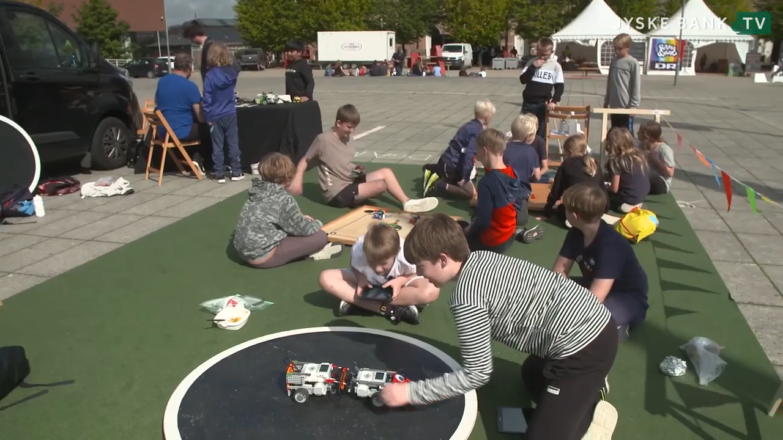

--- FILE ---
content_type: text/css; charset=utf-8; charset=UTF-8
request_url: https://jyskebank.tv/v.ihtml/player.css
body_size: 55751
content:
@font-face{font-family:'Effra Bold';src:url("/files/Effra_W_Bd.eot");src:url("/files/Effra_W_Bd.eot?#iefix") format("embedded-opentype"),url("/files/Effra_W_Bd.woff") format("woff"),url("/files/Effra_W_Bd.ttf") format("truetype");}@font-face{font-family:'Effra Light';src:url("/files/Effra_W_Lt.eot");src:url("/files/Effra_W_Lt.eot?#iefix") format("embedded-opentype"),url("/files/Effra_W_Lt.woff") format("woff"),url("/files/Effra_W_Lt.ttf") format("truetype");}@font-face{font-family:'Effra Medium';src:url("/files/Effra_W_Md.eot");src:url("/files/Effra_W_Md.eot?#iefix") format("embedded-opentype"),url("/files/Effra_W_Md.woff") format("woff"),url("/files/Effra_W_Md.ttf") format("truetype");}@font-face{font-family:'Effra Regular';src:url("/files/Effra_W_Rg.eot");src:url("/files/Effra_W_Rg.eot?#iefix") format("embedded-opentype"),url("/files/Effra_W_Rg.woff") format("woff"),url("/files/Effra_W_Rg.ttf") format("truetype");}

/* ========================= BROWSER RESET ======================== */
body,div,dl,dt,dd,ul,ol,li,h1,h2,h3,h4,h5,h6,pre,form,fieldset,input,textarea,p,blockquote,th,td,button{margin:0;padding:0;}table{border-collapse:collapse;border-spacing:0;}fieldset,img,button{border:0;}address,caption,cite,code,dfn,em,strong,th,var{font-style:normal;font-weight:normal;}ol,ul {list-style:none;}caption,th {text-align:left;}h1,h2,h3,h4,h5,h6{font-size:100%;font-weight:normal;}q:before,q:after{content:'';}abbr,acronym {border:0;}* focus, video, object, player, embed {outline:none} *{-webkit-user-select:none;-moz-user-select:none;-ms-user-select:none;-o-user-select:none;user-select:none;}iframe{border:0} input,textarea{-webkit-user-select:text;-moz-user-select:text;-ms-user-select:text;-o-user-select:text;user-select:text;}iframe{border:0}button{background-color:transparent;}

/* ========================= GENERAL TAGS ======================== */
a img {border:0;}
html, body, .player-design, #player {
  /* Make sure that iOS Safari doesn't try to expand the player iframe */
  width:100%;
  height:100%;
  background-color: #000000;
  overflow:hidden;
}
body, .player-design, #player {
  position: relative;
}


body {
  margin:0;
  color:white;
  font:11px/14px 'Effra Medium'; 
  font-family: 'Effra Medium' !important;
  scrollbar-base-color: #000;
  scrollbar-3dlight-color: #000;
  scrollbar-highlight-color: #000;
  scrollbar-track-color: #555;
  scrollbar-arrow-color: #555;
  scrollbar-shadow-color: #000;
  scrollbar-dark-shadow-color: #000;
}
h1 {
  font-size:14px; /*updated in js via player settings */
  line-height:2em;
  font-weight:normal;
  letter-spacing:.3px;
}
p {
  font-size:12px; /*updated in js via player settings */
  font-weight:normal; /*updated in js via player settings */
  line-height:1.5em;
  letter-spacing:.3px;
}
.clear {
  clear: both;
}
.selectable, .selectable * {
  -webkit-user-select: initial;
  -moz-user-select: initial;
  -ms-user-select: initial;
  -o-user-select: initial;
  user-select: initial;
}
.hide-visually {
  text-indent: -9999px;
  position: absolute !important;
  height: 1px; width: 1px;
  overflow: hidden;
  clip: rect(1px 1px 1px 1px); /* IE6, IE7 */
  clip: rect(1px, 1px, 1px, 1px);
}

.defs-only {
  width: 0px;
  height: 0px;
}

/* ========================= GENERIC CLASSES ======================== */

/* === buttons === */
.button {
  position: relative;
  height: 36px;
  width: 36px;
  border-radius: 2px;
  background-position: center center;
  background-repeat: no-repeat;
  opacity: .8;
  cursor: pointer;
  font-size: 0; 
  filter: initial !important;
}
.button:hover { opacity: 1 !important; color: #fff !important;}
.tray-right .tray-button {
  margin-left: 1px;
}
ul.button-list-wide {
  width: 220px;
  padding: 16px 24px;
}

.button-list li{
  border-radius: 0 0 0 0;
}
ul.button-list-wide li {
  float: left;
  width: 110px;
  padding: 0;
}
.button-bulletless li button {
  background-image: none!important;
  padding: 2px 10px;
  color: #fff;
}
.button-list li {
  white-space: nowrap;
  padding: 2px 10px 2px 18px;
  cursor: pointer;
}
ul.button-list-wide li button {
  height: 30px;
  width: auto;
  padding: 8px 10px;
}

.button-list button {
  background-position: left center;
  font-family: 'Effra Regular';
  font-size: 14px;
}


.button-container {
  position: relative;
}
.button-container > button { /* standard button design */
  display: block;
  position:relative;
  height:40px;
  width:40px;
  background-position:center center;
  background-repeat:no-repeat;
  cursor:pointer;
  font-size:0;
}
ul.button-menu {
  position: absolute;
  bottom: 100%;
  right: 7px !important;
  height: 0;
  max-height: 200px;
  padding: 0px;
  font-size: 0;
  overflow: hidden;
  z-index: 99999;
  /*  transition: height 200ms ease, max-height 200ms ease; */
  border-radius: 4px;
}
ul.button-menu li {
}
.container:hover ul.button-menu, .button-container-active ul.button-menu {
  height: 1em;
  max-height: 1em;
}

.button-menu.button-menu-selection:after {
  position: absolute;
  top: 100%;
  right: 0px;
  width: 0px;
  height: 10px;
  border-top: 10px solid rgba(19, 106, 88, 0.8);
  border-left: 16px solid transparent;
  content: "";
}
.button-container:hover ul.button-menu#qualityOptions{
  height: inherit;
  display: block;
  max-height: 130px;
  border-radius: 4px;
}
.button-menu.button-menu-selection#qualityOptions::after {
  bottom: -10px;
  top: inherit;
  content: "";
}
//.button-menu.button-menu-selection#qualityOptions li:last-of-type{
// margin-bottom: 10px;
//}
ul.button-menu li {
  display: block;
  text-align: left;
  font-size: 11px;
  background: rgb(19, 106, 88);
  background: rgba(19, 106, 88, 0.8);
}
ul.button-menu li button { /* menu items */
  height: 30px;
  padding: 0 14px 0 20px;
  line-height: 30px;
  text-align: right;
  white-space:nowrap;
  color: white;
  cursor: pointer;
  color: #AAAAAA;
  width: auto; /* Display buttons with correct width in IE7 http://jehiah.cz/a/button-width-in-ie */
  overflow: visible; /* See above */
  font-family: 'Effra Regular', sans-serif;
}

ul#sharingOptions.button-menu li button {
  height: 30px;
  line-height: 30px;
}

ul.button-list {
  display: none;
  position: absolute;
  bottom: 100%;
  right: 0px;
  opacity: 0;
  background: rgb(19, 106, 88);
  background: rgba(19, 106, 88, 0.8);
  line-height: 22px;
  text-align: left;
  border-radius: 4px;
  font-size: 11px;
}

.activebutton-container ul.button-list {
  display: block;
  opacity: 1;
  bottom: 100%;
  -webkit-animation: menuSlideIn 400ms;
  -moz-animation: menuSlideIn 400ms;
  animation: menuSlideIn 400ms;
}

ul.button-menu li:hover button { color: #1EC95B; }

/* Hack for IE7+8 to display menus properly */
ul.button-menu {
  overflow: visible\9;
  visibility: hidden\9;
}
.button-container:hover ul,
.button-container:hover li,
.button-container:hover button {
  visibility: visible\9;
}

/* Menu with selection */
ul.button-menu-selection li.selected { background: rgba(19, 106, 88, 0.8) url('[data-uri]') -6px center no-repeat; *background: rgba(19, 106, 88, 0.8) url(not-selected-icon-white.png) -6px center no-repeat; }
ul.button-menu-selection li.selected button { color: #FFFFFF; text-decoration: none; }
ul.button-menu-selection#quality-button li button { padding-left: 30px; }
ul.button-menu-selection li.selected:hover button { color: #FFFFFF; }

/* Close button for overlays */
.button-container-close {
  position: absolute;
  top: 10px;
  right: 10px;
}

/* === /buttons === */

/* ========================= OVERALL GRID ======================== */

/* === tray === */
#tray {
  position:absolute;
  bottom:-40px;
  bottom:-40px\9;
  left:0;

  width:100% !important;
  opacity: 1;
  transition: bottom 200ms linear;
}
.tray-shown #tray {
  display: block;
  bottom: 5px;
  opacity: 1;
}
.block-tray #tray, body.mute-autoplay #tray {
}
.persist-tray #tray {
  bottom: 0 !important;
  opacity: 1 !important;
}
#traysub {
  max-width: 1200px;
  margin: 0 auto;
}
@media all and (min-width: 1200px) {
  #traysub {
    width: 800px;
  }
}
.full-screen #traysub{
  max-width: 90%;
  width: 90%
}
.tray-left {
  float:left;
}
.tray-left .button-container button {
  width: 71px;
  transition: background-color 200ms linear;
}
.tray-right {
  padding-right: 5px;
}
.tray-right .button-container { /* buttons right of scrubber */
  float:right;
}

.tray-right .button-container > button, .tray-right .button-container > button img {
  width: 36px;
  height: 36px;
}

.tray-scrubber {  /* scrubber position */
  position: relative;
  margin: 0;
  margin-left: 20px; /* Width of play/pause button */
  margin-right: 0; /* Width of buttons to the right of the scrubber. Updated in js. */
  padding: 0;
}
.playflow-position-5 #tray{
  display: none !important;
}
.full-screen.playflow-position-5 #tray{
  display: block !important;
}
.playflow-position-5 .tray-gradient {
  position: absolute;
  left: 0;
  bottom: 0;
  width: 100% !important;
  height: 265px !important;
  display: block !important;
  opacity; 1 !important;
  bottom: 0 !important;
}
.tray-gradient {
  position: absolute;
  left: 0;
  bottom: 0;
  width: 100% !important;
  height: 0;
}
.tray-shown .tray-gradient {
  height: 265px;

  background: none; /* For browsers that do not support gradients */
  background: -webkit-linear-gradient(transparent, rgba(0,0,0,0.7)); /* For Safari 5.1 to 6.0 */
  background: -o-linear-gradient(transparent, rgba(0,0,0,0.7)); /* For Opera 11.1 to 12.0 */
  background: -moz-linear-gradient(transparent, rgba(0,0,0,0.7)); /* For Firefox 3.6 to 15 */
  background: linear-gradient(transparent, rgba(0,0,0,0.7)); /* Standard syntax */
}
/* === /tray === */



/* ========================= INDIVIDUAL MODULES ======================== */

/* === Module: Scrubber === */
.scrubber-container {
  position:relative; 
  height:40px;
}
.scrubber {
  position:absolute; 
  top:5px;
  left:0px;
  right:0px;
  height:30px;
  cursor:pointer;
}
.scrubber-track{
  position:absolute; 
  top:12px;
  left:0;
  height:2px;
  width:0;
  cursor:pointer;
} 
.scrubber-buffer {
  position:absolute; 
  top:0px;
  left:0;
  height:2px;
  width:0;
  cursor:pointer;
}
.scrubber-play {
  position:absolute; 
  top:-2px;
  left:0;
  height:6px;
  width:0;
  max-width: 100%;
  border-radius: 3px;
  cursor:pointer;
}
.scrubber-track {
  width:100%;
  background-color:#AAA;
  background-color:rgba(255,255,255,0.5);
}
.scrubber-buffer {
  background-color:#777;
  background-color:rgba(200,200,200,0.5);
}
.scrubber-play {
  background-color:#00a976;
  overflow: visible !important;
}
.scrubber-handle {
  cursor:pointer;
  position:absolute;
  top: -4px;
  right: -6px;
  background-color:#20c598;
  border-radius:50%;
  z-index:10;
  width: 14px;
  height: 14px;
}
.scrubber-container-hover .scrubber-handle {
  display:block;
}
.scrubber-time, .scrubber-duration {
  position: absolute;
  top: 21px;
  opacity: .8;
}
.scrubber-time {
  left: 2px;
}
.scrubber-duration {
  right: 2px;
}

.scrubber-thumbnail {
  display:none;
  position:absolute;
  left: 0;
  bottom:44px;
  width: 180px;
  border: 2px solid white;
  overflow: hidden;
}
.tray-shown .scrubber:hover .scrubber-thumbnail {
  display: block;
}
.touch .scrubber-thumbnail {
  display: none !important;
}
.scrubber-thumbnail img {
  display: block;
  position: absolute;
  top: 0;
  left: 0;
  width: 100%;
  height: auto;
}
.scrubber-time {
  left: 2px;
}

.scrubber-duration {
  right: 2px;
}

.scrubber-time, .scrubber-duration {
  position: absolute;
  top: 21px;
}

.scrubber-thumbnail-time-container {
  position: absolute;
  left: 0;
  bottom: 0;
  width: 100%;
  text-align: center;
}
.scrubber-thumbnail-time {
  padding: 4px;
  background: #222222;
  background: rgba(34,34,34,0.8);
  font-size: 10px;
  line-height: 1em;
}

.time-container {
  position: absolute;
  top: 15px;
  right: 0;
  height: 10px;
  font-size: 10px;
  line-height: 1em;
}
.video-stream .time-container {
  padding-left: 10px;
  background: transparent url('[data-uri]') left center no-repeat; *background: transparent url("live-dot.png") left center no-repeat;
  background-image: linear-gradient(transparent, transparent), url("live-dot.svg");
  background-size: 6px;
}
.video-stream .time-container span {
  color: #FA4646;
  padding-right: 4px;
}
/* === /Scrubber === */

/* === Module: Sections === */
.sections-container {
  position: absolute;
  top: 50%;
  left: 0;
  right: 0;
  margin-top: -2px;
  padding: 0 10px;
}
.sections {
  position:relative;
  margin-right: 70px;
}
.section {
  position:absolute; 
  top:-4px;
  width:8px;
  height:8px;
  border-radius: 6px;
  margin-left: -2px;
  background: #ff6600;
  cursor:pointer;
  transition: background 200ms linear;
}
.section:hover {
  background: rgba(255,255,255,1);
}
.section-title {
  display:none;
  opacity: 0;
  visibility: hidden\9;
  padding: 14px 18px;
  font-size: 13px;
  line-height: 13px;
  white-space: nowrap;
  background: rgb(34,34,34);
  background: rgba(34,34,34,0.7);
  border: 1px solid rgb(64,64,64);
  overflow: hidden;
  text-overflow: ellipsis;
  transition: opacity 200ms linear;
  position: fixed;
  left: 50%!important;
  transform: translateX(-50%);
  max-width: 760px;
  width: 740px;
  bottom: 48px;
  text-align: center;
}

@media (max-width: 1200px) {
  .section-title {
    max-width: calc(100vw - 60px);
    width: calc(100vw - 60px);
  }
}

#tray:hover .section-title {
  display: block;
}
.section:hover .section-title {
  opacity: 1;
  visibility: visible;
}
.tray-right .menu-arrow {
  position: absolute;
  top: 100%;
  right: 0;
  width: 0px;
  height: 0px;
  border-top: 10px solid rgb(19,106,88);
  border-top-color: rgba(19,106,88,0.8);
  border-left: 16px solid transparent;
}
/* === /Sections === */

/* === Module: Volume button === */
.volume-slider {
  position: absolute;
  bottom: 100%;
  right: 4px;
  width: 100%;
  height: 0;
  background: transparent;
  overflow-x: hidden;
  overflow-y: visible;
  z-index: 9999;
  /*  transition: height 200ms ease; */
}
.tray-shown .button-container:hover .volume-slider, .tray-shown .button-container-active .volume-slider {
  display: block;
  height: 100px;
}

.volume-slider-inner {
  position: absolute;
  top: 0;
  left: 4px;
  width: 30px;
  height: 100px;
  cursor: pointer;
  background: rgba(19, 106, 88, 0.8);
  border-radius: 4px;
}
.volume-slider-inner:after {
  position: absolute;
  top: 100%;
  right: 0px;
  width: 0px;
  height: 0px;
  border-top: 10px solid rgba(19, 106, 88, 0.8);
  border-left: 16px solid transparent;

}
.volume-slider .volume-track {
  position: absolute;
  top: 12px;
  bottom: 12px;
  left: 13px;
  width: 4px;
  background-color: #000000;
}
.volume-slider .volume-level {
  position: absolute;
  bottom: 0;
  left: 0;
  width: 100%;
  height: 0;
  background: rgba(255, 255, 255, 1) !important;
  transition: height 100ms linear;
}
.volume-slider .volume-handle {
  position: absolute;
  height: 30px;
  background-color: #20c598;
  width: 9px;
  height: 9px;
  border-radius: 5px;
  left: -2px;
  top: -2px;

}
.volume-button-off img.volume-off-icon, .volume-button-on img.volume-on-icon {
  display: none;
}
/* === /Volume button === */

/* === Module: Info === */
.info-overlay {
  display: none;
  position: absolute;
  bottom: 0;
  left: 0;
  width: 100%;
  height: 100%;
  opacity: 1;
  transition: opacity 200ms linear;
}
.block-info .info-overlay {
  opacity: 0;
}
.info-overlay-text {
  position: absolute;
  left: 0;
  bottom: 0;
  right: 0;
  padding: 7% 6%;
  background:transparent url('[data-uri]') left bottom repeat-x; *background:transparent url(info-gradient.png) left bottom repeat-x;
  *background:rgb(0,0,0); /* IE 7 */
  background-size: auto 100%;
}
.info-overlay-live {
  position: relative;
  height: 13px;
  line-height: 13px;
  font-size: 10px;
  padding-left: 24px;
  color: #FA4646;
  margin-bottom: 10px;
}
.info-overlay-live-icon {
  position: absolute;
  top: 0;
  left: 0;
  height: 11px;
  width: 17px;
  border: 1px solid #FA4646;
  background: transparent url('[data-uri]') center center no-repeat; *background: transparent url(live-icon.png) center center no-repeat;
  background-image: linear-gradient(transparent, transparent), url(live-icon.svg);
  background-size: 13px;
}
.info-overlay-title {
  font-size: 26px;
  color: #FFFFFF;
  line-height: 1.2em;
  margin-bottom: 0.2em;
  overflow: hidden;
  text-overflow: ellipsis;
}
.info-overlay-domain {
  font-size: 14px;
  color: #CCCCCC;
  text-decoration: none;
}
a.info-overlay-domain:hover {
  text-decoration: underline;
}
.size-small .info-overlay-text { padding: 5% 6%; }
.size-small .info-overlay-title { font-size: 18px; white-space: nowrap; }
.size-small .info-overlay-domain { font-size: 12px; }
.size-tiny .info-overlay-text { padding: 5% 6%; }
.size-tiny .info-overlay-title { font-size: 16px; white-space: nowrap; }
.size-tiny .info-overlay-domain { font-size: 10px; }
/* === /Info === */

/* === Module: Share button === */
/* === /Share button === */

/* === Module: Sharing === */
.button-container #sharingOptions{
  display: block;
  opacity: 1;
  height: 0;
  padding: 0;
  overflow: hidden;
  /*  transition: margin 200ms ease, height 200ms ease, overflow 400ms ease; */
}
.button-container:hover #sharingOptions{    
  height: 80px;
  width: 240px;
  max-height: 90px;
  padding: 0;
  margin-bottom: 0;
  background-color: transparent;
}
.button-container:hover #sharingOptions li{
}
.button-container:hover #sharingOptions li:nth-child(1){
  padding: 10px 0 0 10px;
}
.button-container:hover #sharingOptions li:nth-child(2){
  padding: 10px 10px 0 0;
}
.button-container:hover #sharingOptions li:nth-child(3){
  padding: 0 0 10px 10px;
}
.button-container:hover #sharingOptions li:nth-child(4){
  padding: 0 10px 10px 0;
}
#sharingOptions.button-menu.button-menu-selection::after {
  position: absolute;
  top: 80px;
  right: 0px;
  width: 0px;
  height: 10px;
  content: "";
  border-top: 10px solid rgba(19, 106, 88, 0.8);
  border-left: 16px solid transparent;
}

.sharing-info h3 {
  font-size: 26px;
  line-height: 1.2em;
}
.sharing-info a {
  display: block;
  font-size: 14px;
  line-height: 1.2em;
  color: #AAAAAA;
  text-decoration: none;
  overflow: hidden;
  text-overflow: ellipsis;
  white-space: nowrap;
}
.sharing-info .current-time-select {
  display: none;
  font-size: 14px;
  line-height: 1em;
  height: 1em;
  margin: 8px 0;
}
.video-clip .sharing-info .current-time-select {
  display: block;
}
.playflow-position-1 .sharing-info .current-time-select,
.playflow-position-2 .sharing-info .current-time-select,
.playflow-position-4 .sharing-info .current-time-select,
.playflow-position-5 .sharing-info .current-time-select {
  display: none;
}
.sharing-info .current-time-select .checkbox {
  float: left;
  width: 10px;
  height: 10px;
  margin-right: 6px;
  border: 1px solid #AAAAAA;
  text-align: center;
}
.sharing-info .current-time-select .checkbox img {
  display: none;
  height: 10px;
}
.sharing-info .current-time-select .checked img {
  display: inline;
  vertical-align: text-top;
}
.share-buttons-container {
  display: table;
  width: 100%;
  height: 100%;
}
.share-buttons {
  display: table-cell;
  height: 100%;
  vertical-align: middle;
  text-align: center;
}
.share-buttons .button-container {
  display: inline-block;
  display: inline\9; /* IE 7+8 */
  margin-right: 10px;
}
.share-buttons .button-container button {
  width: 50px;
  height: 50px;
  display: inline\9; /* IE 7+8 */
}
.share-button:hover, .close-button:hover{
  background-color: transparent !important;
}


/* === /Sharing === */


/* === Download === */
.button-container #downloadOptions{
  height: 0;
  max-height: 0;
  overflow: hidden;
  display: block !important;
  opacity: 1;
  transition: max-height 400ms ease;
}
.button-container:hover #downloadOptions{
  height: auto;
  max-height: 200px;
}


/* === /Download === */

/* === Module: Browse === */
/* Place the browse pane within the player */

#browse #countDown{
  display: none;
  position: absolute;
  z-index: 99999;
  top: 50%;
  left: 50%; 
  -webkit-transform: translate(-50%, -50%);
  -moz-transform:    translate(-50%, -50%);
  -ms-transform:     translate(-50%, -50%);
  -o-transform:      translate(-50%, -50%);
  transform:         translate(-50%, -50%);
  width: 30%;
}

#browse #countDown svg {
  -ms-transform: rotate(-90deg);
  -webkit-transform: rotate(-90deg);
  transform: rotate(-90deg);
}

.playflow-position-5 #browse #countDown{
  display: block;
}
#browse #countDown circle.donut-segment{
}

.browser-gradient {
  position: absolute;
  left: 0;
  bottom: 0;
  width: 100% !important;
  height: 50%;

  background: red; /* For browsers that do not support gradients */
  background: -webkit-linear-gradient(transparent, rgba(0,0,0,0.7)); /* For Safari 5.1 to 6.0 */
  background: -o-linear-gradient(transparent, rgba(0,0,0,0.7)); /* For Opera 11.1 to 12.0 */
  background: -moz-linear-gradient(transparent, rgba(0,0,0,0.7)); /* For Firefox 3.6 to 15 */
  background: linear-gradient(transparent, rgba(0,0,0,0.7)); /* Standard syntax */
}
.player-browse #browse {
  position: absolute;
  bottom: -50%;
  width: calc(100% - 20px) !important;
  height: 50% !important;
  margin: 10px 5px 10px 10px !important;
  max-height: 210px;
  -webkit-transition: all .2s ease;
  transition: all .2s ease;
}
.playflow-position-5.full-screen .player-browse #browse{
  bottom: 50px;
}

.player-browse #browse {
  display: block;
  z-index: 1;
  bottom: 50px;
  left: 0;
  right: 0;
  padding:0;
}
.playflow-position-5 .player-browse #browse {
  position: absolute;
  display: block ;
  opacity: 1;
  bottom: 0;
  height: 50%;
  left: 0;
  right: 0;
  display: block;
  opacity: 1;
  z-index: 9999;
}

.browse-container {
  width:100%;
  overflow:hidden;
}
.browse-top, .browse-bottom {
  position:absolute;
  top: 50%;
  -ms-transform: translateY(-50%);
  -webkit-transform: translateY(-50%);
  transform: translateY(-50%);
  height:40px;
  width: 40px;
  cursor:pointer;
  background-position:center center;
  background-repeat:no-repeat;
  opacity:.8;
  background-size: 40px;
}
.browse-top {
  left:15px;
  background-image:url('video-player-arrow-prev.svg');
}
.browse-bottom {
  right:15px;
  background-image:url('video-player-arrow-next.svg');
}
.browse-container {
  position:absolute;
  top: 0;
  bottom: 0;
  bottom: 0px;
}
.browse-recommendations {
  position: absolute;
  top: 0;
  left: 0;
  bottom: 0;
  width: 100%;
  transform: translateX(0px);
  transition: transform 500ms cubic-bezier(0.22, 0.61, 0.36, 1);
  overflow: hidden;
}

.browse-recommendations .browse-recommendation {
  position: relative;
  width: auto ;
  height: auto;
  margin: 0 5px;
  border: 2px solid rgba(255,255,255,0.4);
  cursor:pointer;
  display: inline-block;
  float: left;
  vertical-align: top;
  box-shadow: 0 0 10px rgba(0,0,0,0.3);
}
.browse-recommendations img {
  display: block;
  width:100%;
  height:auto;
}
.browse-recommendations .browse-play {
  position: absolute;
  top: 6px;
  left: 6px;
  width: 30px;
  height: 30px;
  background: transparent url('[data-uri]') center center no-repeat; *background: transparent url(video-player-play.png) center center no-repeat;
  background-size: 30px 30px;
  opacity: 0;
  transition: opacity 200ms;
}
.browse-recommendation:hover .browse-play {
  opacity: 1;
}
.browse-recommendations .recommendation-title {
  position: absolute;
  bottom: 5px;
  left: 5px;
  width: calc(100% - 10px);
  background-color: transparent;
  color: #FFF;
  line-height:20px;
  /*min-height:28px;*/
  padding: 2px 4px;
  font-size: 16px;
  font-weight: 600;
}

.browse-button-on {
  background-image: url(video-player-thumblist.svg);
  background-size: 16px;
}

.browse-button-off {
  background-image: url(video-player-thumblist-active-close.svg);
  background-size: 36px;
}

/* === /Browse === */

/* === video-360-button === */
.player-video-360-button {
  display: none;
  position: absolute;
  right: 20px;
  bottom: 50px;
}
.displaying-360 .player-video-360-button {
  display: block;
}
.button-container > .video-360-button {
  width: 50px;
  height: 50px;
  background-image: url('[data-uri]'); *background-image: url('vr.png');
  background-image: linear-gradient(transparent, transparent), url('vr.svg');
  background-size: 40px;
  background-color: rgba(0,0,0,0.5);
}

/* === Subtitle button === */
.subtitle-button .cc-active-icon,
.subtitle-button .cc-active-bar-icon {
  display: none;
}
.subtitle-button-active .cc-active-icon,
.subtitle-button-active .cc-active-bar-icon {
  display: block;
}
.subtitle-button-active .cc-icon {
  display: none;
}
.subtitle-button .cc-icon,
.subtitle-button .cc-active-icon,
.subtitle-button .cc-active-bar-icon {
  position: absolute;
  top: 0;
  left: 0;
  width: 100%;
  height: 100%;
}
/* === /Subtitle button === */

/* === Button graphics === */

/* Tray left buttons */
.play-button {
  background-image:url('[data-uri]'); *background-image:url('play-icon.png');
}

.big-pause-container {
  width: 80px !important;
  height: 80px !important;
  position: absolute;
  display: none;
  cursor: pointer;
}

.tray-shown .big-pause-container {
  display: block;
}
.displaying-fullscreen .big-pause-container {
  display: none !important;
}
.big-pause-container {background-image:url('[data-uri]'); *background-image:url('[data-uri]'); *background-image:url('pause-button@2x.png'); background-size: 80px; opacity: 1;}
.pause-button {
  background-image:url('[data-uri]'); *background-image:url('[data-uri]'); *background-image:url('pause-button@2x.png');;
  background-size: 40px;
}
.stop-button {
  background-image:url('stop-icon.png')
    background-size: 40px;
}
.replay-button {
  background-image: url('[data-uri]'); *background-image: url('replay.png');
  background-image: linear-gradient(transparent, transparent), url('replay.svg');
  background-size: 40px;
}
.facebook-img {height:20px; width: 16px; margin-left: 4px;}
.twitter-img {height: 14px;}
.google-img {height: auto 26px;}
.linkedin-img {height:16px;}
.mail-img {height: 14px;}
.facebook-img {height:20px; width: 16px; margin-left: 4px;}
.twitter-img {height: 14px;}
.google-img {height: auto 26px;}
.linkedin-img {height:16px;}
.mail-img {height: 14px;}

#sharingOptions li img {
  vertical-align: text-bottom;
}



/* Tray right buttons */


.fullscreen-button {background-image:url('video-player-fullscreen.svg'); background-size: 14px;}
.fullscreen-button-off {background-image:url('video-player-fullscreen-active.svg'); background-size: 36px;}

.quality-button {}
.activebutton-container .quality-button {}

.button-container:hover ul.button-menu, .button-container-active ul.button-menu {
  height: auto;
}
.quality-button {
  background-image:url('video-player-hd.svg'); 
  background-size: 22px;
}

<!--
.button-container:hover .quality-button {
background-image:url('video-player-hd.svg'); 
}
-->

.volume-button-off {background-image:url('video-player-volume-muted.svg'); background-size: 36px;}
.volume-button-on {background-image:url('video-player-volume.svg'); background-size: 17px;}

.subtitle-button .cc-icon {
  background-image: url('[data-uri]'); *background-image: url('cc.png');
  /*  background-image: linear-gradient(transparent, transparent), url('cc.svg'); */
  background-size: 30px;
  background-position: center center;
}
.subtitle-button .cc-active-icon {
  background-image: url('[data-uri]'); *background-image: url('cc-active.png');
  /*  background-image: linear-gradient(transparent, transparent), url('cc-active.svg'); */
  background-size: 30px;
  background-position: center center;
}
.subtitle-button .cc-active-bar-icon {
  background-image: url('[data-uri]'); *background-image: url('cc-active-bar.png');
  /*  background-image: linear-gradient(transparent, transparent), url('cc-active-bar.svg');  */
  background-size: 30px;
  background-position: center center;
}
.slides-button  {
  background-image: url('[data-uri]'); *background-image: url('slides.png');
  background-image: linear-gradient(transparent, transparent), url('slides.svg');
  background-size: 30px;
}

.subtitle-button {
  opacity: .8;
}

.subtitle-button:hover {
  opacity: 1;
}

.airplay-button {
    background-image: url('[data-uri]'); *background-image: url('[data-uri]'); *background-image: url('airplay-icon-white.png');
    background-image: linear-gradient(transparent, transparent), url('airplay-icon-white.svg');
    background-size: 30px;
}
.airplay-button-on {
    background-image: url('[data-uri]'); *background-image: url('[data-uri]'); *background-image: url('airplay-icon-white.png');
    background-image: linear-gradient(transparent, transparent), url('airplay-icon-white.svg');
    background-size: 30px;
}



/* Big play */
.big-play-button, .loop-play-button {
  background-image:url('[data-uri]'); *background-image:url('Play@2x.png'); 
  background-size: 80px; 
  opacity: 1 !important;
}
.playflow-position-5 .big-play-button, .loop-play-button {
  background-image:url('video-player-replay.svg'); 
  background-size: 80px; 
  opacity: 1 !important;
  display: block !important;
}

/* Muted autoplay button */
.video-display .toggle-mute-button {
  background-image: url('volume-on.svg');
  background-size: 20px;
  background-position: 6px center;
  background-repeat: no-repeat;
}

/* Sharing buttons */
.share-button {
  background-image: url(video-player-share.svg);
  background-size: 13px;
}

.button-container:hover .share-button {
  background-image: url(video-player-share.svg);
}



.facebook-button {
  background-image: url('[data-uri]'); *background-image: url('facebook.png');
  background-image: linear-gradient(transparent, transparent), url('facebook.svg');
  background-size: 40px;
}
.facebook-button:hover {
  background-image: url('[data-uri]'); *background-image: url('facebook-colored.png');
  background-image: linear-gradient(transparent, transparent), url('facebook-colored.svg');
}
.twitter-button {
  background-image: url('[data-uri]'); *background-image: url('twitter.png');
  background-image: linear-gradient(transparent, transparent), url('twitter.svg');
  background-size: 40px;
}
.twitter-button:hover {
  background-image: url('[data-uri]'); *background-image: url('twitter-colored.png');
  background-image: linear-gradient(transparent, transparent), url('twitter-colored.svg');
}
.linkedin-button {
  background-image: url('[data-uri]'); *background-image: url('linkedin.png');
  background-image: linear-gradient(transparent, transparent), url('linkedin.svg');
  background-size: 40px;
}
.linkedin-button:hover {
  background-image: url('[data-uri]'); *background-image: url('linkedin-colored.png');
  background-image: linear-gradient(transparent, transparent), url('linkedin-colored.svg');
}
.more-button {
  background-image: url('[data-uri]'); *background-image: url('more.png');
  background-image: linear-gradient(transparent, transparent), url('more.svg');
  background-size: 40px;
}

.download-button {background-image:url('[data-uri]'); *background-image:url('download-icon.png');}
/* Hover state of .more-button & .download-button is handled through design.js */

.close-button {
  background-image: url('[data-uri]'); *background-image: url('close.png');
  background-image: linear-gradient(transparent, transparent), url('close.svg');
  background-size: 40px;
  transition: background-color 200ms linear;
}


@media(max-width: 600px){
  .browse-recommendations .recommendation-title{
    font-size: 14px;
  }
  .playflow-position-5 .big-play-button, .loop-play-button{
    background-size: 50px;
  }
}

/* Hide a number of elements in very small players */
.size-tiny .quality-button,
.size-tiny .subtitle-button,
.size-tiny .slides-button,
.size-tiny .scrubber,
.size-tiny .player-browse #browse,
.size-tiny .sharing-info,
.size-tiny .more-button,
.size-tiny .download-button,
.size-tiny .player-sections,
.size-small .recommendation-meta .recommendation-title {
  display:none !important;
}

/* Hide some elements in slightly small players */
.size-small .subtitle-button,
.size-small .slides-button,
.size-small .sharing-info,
.size-small .recommendation-meta .recommendation-title {
  display:none;
}

/* All graphics in retina version */
@media 
  (-webkit-min-device-pixel-ratio: 2), 
  (min-resolution: 192dpi) {
    .stop-button {background-image:url('stop-icon@2x.png'); background-size:30px;}
    .info-button {background-image:url('[data-uri]'); *background-image:url('info-icon@2x.png'); background-size:30px;}
    .subtitle-button {background-image:url('subtitle-icon@2x.png'); background-size:30px;}
    .download-button {background-image:url('[data-uri]'); *background-image:url('download-icon@2x.png'); background-size:30px;}
    .slides-button {background-image:url('slides-icon@2x.png'); background-size:30px;}
    .share-embed-label {background-image:url('embed-icon@2x.png'); background-size:30px;}
  }





/* REWIND AND FORWARD BTNS */

.tray-shown .glue-element.glue-rewind-button.player-rewind-button {
  opacity: 1;
}

.glue-element.glue-rewind-button.player-rewind-button {
  position: absolute;
  display: inline-block!important;
  top: calc(50% - 25px);
  left: calc(50% - 100px);
  opacity: 0;
  transition: opacity 200ms linear;
}

.rewind-button {
  background-image: url('[data-uri]'); *background-image: url('15-sec-reverse@2x.png');
  background-size: 40px;
  height: 50px!important;
}


.button-container.forward, .button-container.rewind, .button-container.forward button, .button-container.rewind button {
  width: 20px;
  display: inline-block;
}


.forward-button {
  background-image: url('[data-uri]'); *background-image: url('15-sec-forward@2x.png');
  background-size: 40px;
  height: 50px!important;
}

.glue-element.glue-forward-button.player-forward-button {
  opacity: 0;
  position: absolute;
  display: inline-block!important;
  top: calc(50% - 25px);
  right: calc(50% - 100px);
    transition: opacity 200ms linear;
}

.tray-shown .glue-element.glue-forward-button.player-forward-button {
  opacity: 1;
}


















































.seeking-indicator, .loading-indicator {
    position:absolute;
    top:0;
    left:0;
    width:100%;
    height:100%;
    background-position:center center;
    background-image:url('[data-uri]'); *background-image:url('preloader.gif');
    background-repeat:no-repeat;
}

.loading-indicator {
    background:black;
    background:rgba(0,0,0,.6);
}

.error-display {
    position:absolute;
    top:0;
    left:0;
    width:100%;
    height:100%;
    background:black;
    background:rgba(0,0,0,.9);
    z-index:9997;
}
.error-display p {
    font-size:14px;
    padding: 40px 0 40px 70px;
    margin: 0 auto;
    max-width: 80%;
    background: transparent url('[data-uri]') left center no-repeat; *background: transparent url('warning.png') left center no-repeat;
    background-image: linear-gradient(transparent, transparent), url('warning.svg');
    background-size: 50px;
}
.error-display p,
.error-display a {
    color:white;
}

.video-display {
    position:absolute; 
    top:0; 
    left:0;
    bottom:0; /*might be updated in js via player settings in the 'design' module */
    right:0; /*might be updated in js via player settings in the 'design' module */
    background-color:black; /* this is needed for fullscreen to have a black background in webkit fullscreen */
}
.video-display .video-canvas {
    position:absolute; 
    width:100%; 
    height:100%; 
}
.video-display .video-canvas video {
    position:absolute; 
    top:0; 
    left:0;
    width:100%; 
    height:100%; 
}
.video-display .toggle-mute-button {
    display: none;
    position: absolute;
    left: 20px;
    bottom: 20px;
    height: 26px;
    line-height: 26px;
    padding: 0 10px 0 30px;
    font-size: 12px;
    border-radius: 13px;
    background-color: rgba(0,0,0,0.7);
}
body.mute-autoplay .video-display .toggle-mute-button {
    display: block;
}

body.displaying-360 .player-actions {
    display: none;
}
.video-display canvas {
    display: none;
    position: relative;
    height: 100% !important;
    width: 100% !important;
    cursor: -webkit-grab;
    cursor: -moz-grab;
    cursor: grab;
}
.video-display canvas.mouse-dragging {
    cursor: -webkit-grabbing;
    cursor: -mox-grabbing;
    cursor: grabbing;
}
body.displaying-360 .video-display canvas {
    display: block;
}
.video-display .screen-360 {
    position: fixed;
    top: 0;
    left: 0;
    width: 100%;
    height: 100%;
    background: #000;
    z-index: 1;
    display: none;
}

.video-display .controls-360 {
    position: absolute;
    top: 20px;
    left: 20px;
    width: 60px;
    height: 60px;
    border: 1px solid #444444;
    border-radius: 30px;
    background-color: rgba(34,34,34,0.7);
    box-shadow: 0 2px 4px rgba(0,0,0,0.3);
}
.video-display .controls-360 div {
    position: absolute;
    width: 20px;
    height: 20px;
    line-height: 20px;
    text-align: center;
    cursor: pointer;
    background-position: center center;
    background-repeat: no-repeat;
}
.video-display .controls-360 .controls-360-up {
    top: 0;
    left: 20px;
    background-image: url(arrow-up.svg);
}
.video-display .controls-360 .controls-360-down {
    bottom: 0;
    left: 20px;
    background-image: url(arrow-down.svg);
}
.video-display .controls-360 .controls-360-right {
    top: 20px;
    right: 0;
    background-image: url(arrow-right.svg);
}
.video-display .controls-360 .controls-360-left {
    top: 20px;
    left: 0;
    background-image: url(arrow-left.svg);
}
.video-display .controls-360 .controls-360-center {
    top: 20px;
    left: 20px;
}

.video-display .notice-360 {
    position: absolute;
    left: 0;
    min-height: 2.8em;
    padding: 10px;
    padding-left: 70px;
    font-size: 14px;
    line-height: 1.4em;
    background: rgba(0,0,0,0.5) url(360.svg) 10px center no-repeat;
}
.size-small .notice-360,
.size-tiny .notice-360{
    font-size: 10px;
}
.tray-shown .video-display .notice-360 {
    bottom: 44px;
}
.video-display .notice-360,
.block-tray .video-display .notice-360 {
    bottom: 10px;
}
.video-360 .info-overlay {
    display: none !important;
}


/* LIVE PREVIEW */
.preview-notlive {
  position:absolute;
  text-align:center;
  top:10px;
  right:10px;
  background-color:white;
  color:black;
  padding:5px 10px;
  font-size:15px;
  line-height:16px;
  border-radius:4px;
}
.preview-notlive span {
  display:block;
  font-size:11px;
}

.live-banner-iframe {
  position: absolute;
  top: 0;
  left: 0;
  width: 100%;
  height: 100%;
  z-index: 9997;
}


.logo {
    position:absolute;
    top:20px;
    left:20px;
    opacity:.8;
}
.logo img {
    display: none;
    width: auto;
    height: auto;
}
.size-tiny .logo {
    display:none !important;
}


.subtitles-container {
    position:absolute;
    bottom:10px;
    width:100%;
    text-align:center;
    font-size:17px;
    line-height:29px;
    text-align:center;
    transition: bottom 100ms linear;
}
/* Raise the subtitles to not overlap with the tray */
.tray-shown .subtitles-container, .force-tray .subtitles-container { bottom: 45px; }
.block-tray .subtitles-container { bottom: 10px; }
.subtitles-container span {
    padding:3px 5px;
    margin:0 auto;
    text-shadow: -1px -1px 0 #333, 1px -1px 0 #333, -1px 1px 0 #333, 1px 1px 0 #333;  
    color:white;
}
.design-bars .subtitles-container span {
    background-color:black;
}


.size-tiny .subtitles-container, .size-small .subtitles-container {
    display:none;
}
.size-large .subtitles-container {
    font-size:22px;
    line-height:34px;
}
.size-large .subtitles-container span {
    padding:5px 8px;
}
.size-full .subtitles-container {
    font-size:34px;
    line-height:54px;
}
.size-full .subtitles-container span {
    padding:6px 10px;
}


/* ACTIONS */
.player-actions {position:relative; top:0; left:0;}

.action {display:block; position:absolute;}
.action-screen {position:absolute; top:0; left:0; width:100%; height:100%; cursor:pointer; display:block; background: #FFF; opacity:0; filter:alpha(opacity=0);}
.action-content table {table-layout: fixed;}

.action-text {color:white; box-sizing: border-box; overflow:hidden;}
.action-text .action-content {line-height:1.35em; padding: 0.6em 0.8em; font-family:Arial, Helvetica; position:absolute; top:0; left:0; bottom:0; right:0; box-sizing: border-box;}
.action-text table, .action-text tr, .action-text td {
  width: 100%;
  height: 100%;
  vertical-align: top;
  text-align: left;
}

.action-ad, .action-video {
  z-index: 9990;
  top: 0;
  left: 0;
  width: 100%;
  height: 100%;
  border: none;
  position: absolute;
}
.action-banner .action-content, .action-image .action-content {
  height: 100%;
  width: 100%;
}
.action-banner table, .action-banner td, .action-image table, .action-image td {
  width: 100%;
  height: 100%;
}
.action-banner td, .action-image td {
  text-align: center;
  vertical-align: middle;
}
.action-banner img, .action-image img {
  height: auto;
  width: auto;
  visibility: hidden;
}
.action-banner .banner-wrap {
  display: inline-block;
  position: relative;
  zoom: 1;
  *display: inline;
}
.action-banner .close-button {
  position: absolute;
  top:0;
  right:0;
  width:30px;
  height:30px;
  background:url('[data-uri]') center center no-repeat; *background:url('[data-uri]') center center no-repeat; *background:url('close-icon.png') center center no-repeat;
  cursor:pointer;
}

.product-parent {
  position:absolute;
  top:0;
  left:0;
}
.action-product {
  position: relative;
  display: block;
  width: 75px;
  height: 75px;
  margin: 10px;
  background: #FFFFFF;
  background: rgba(255,255,255,0.9);
  transition: background .25s ease-in-out;
  -moz-transition: background .25s ease-in-out;
  -webkit-transition: background .25s ease-in-out;
}
.size-small .action-product,
.size-tiny .action-product {
  width: 55px;
  height: 55px;
}
.action-product:hover {
  background: #FFFFFF;
  background: rgba(255,255,255,0.95);
}
.action-product .action-content {
  width:75px;
  height:75px;
  text-align:center;
}
.size-small .action-product .action-content,
.size-tiny .action-product .action-content {
  width: 55px;
  height: 55px;
}
.action-product img {
  position: absolute;
  top: 0px;
  bottom: 0px;
  left: 0px;
  right: 0px;
  width: auto;
  height: auto;
  max-height: 100%;
  max-width: 100%;
  margin: auto;
  *position: static;
  *margin-top: expression((parentNode.offsetHeight.offsetHeight/2)-(parseInt(this.offsetHeight)/2) <0 ? "0" :(parentNode.offsetHeight/2)-(parseInt(this.offsetHeight)/2) +'px');
}
.action-product .product-info {
  position: absolute;
  top: 0;
  left: 85px;
  height: 75px;
  opacity:0;
  filter:alpha(opacity=0);
  -webkit-transition: opacity 0.2s ease-in;
  -moz-transition: opacity 0.2s ease-in;
  -o-transition: opacity 0.2s ease-in;
  -ms-transition: opacity 0.2s ease-in;
  transition: opacity 0.2s ease-in;
}
.size-small .action-product .product-info,
.size-tiny .action-product .product-info {
  left: 65px;
  height: 55px;
}

.action-product:hover .product-info {
  opacity:1;
  filter:none;
}
.action-product .product-info tr, .action-product .product-info td {
  height: 100%;
  vertical-align: middle;
  text-align: left;
}
.action-product .product-info div.product-wrap {
  background:#666666;
  background:rgba(51,51,51,0.9);
  padding: 8px;
}

.action-product .product-info div.product-wrap span {
  white-space:nowrap;
}

.action-product .product-info .product-name {
  font-size: 1.2em;
}

.action-product .product-triangle {
  display: block;
  opacity:0;
  filter:alpha(opacity=0);
  width:0;
  height:0;
  border-right: 5px solid #666666;
  border-right: 5px solid rgba(51,51,51,0.9);
  border-top: 8px solid transparent;
  border-bottom: 8px solid transparent;
  position: absolute;
  top: 29.5px;
  left: 80px;
  -webkit-transition: opacity 0.2s ease-in;
  -moz-transition: opacity 0.2s ease-in;
  -o-transition: opacity 0.2s ease-in;
  -ms-transition: opacity 0.2s ease-in;
  transition: opacity 0.2s ease-in;
}
.size-small .action-product .product-triangle,
.size-tiny .action-product .product-triangle {
  top: 19.5px;
  left: 60px;
}
.action-product:hover .product-triangle {
  opacity:1;
  filter:none;
}

.action-html .action-content {
  position:absolute;
  top:0;
  left:0;
  width:100%;
  height:100%;
}

body.video-action-playing .video-display {
    z-index: 200;
}
body.video-action-playing .video-canvas {
    background: rgb(0,0,0);
    background-image: none !important;
}

.action-click-container {
  position:fixed;
  top:0;
  left:0;
  bottom: 0;
  right: 0;
  cursor:pointer;
}
.action-countdown-container {
  display: table;
  position:fixed;
  top:25px;
  right:0;
  height: 40px;
  z-index: 9999;
  border: 1px solid #444444;
  border-right: none;
  background: rgb(34,34,34);
  background: rgba(34,34,34, 0.8);
  cursor:pointer;
}
.action-allow-close {
  padding-right: 30px;
}
.action-allow-close:hover {
  background: rgba(34,34,34,1);
}
.action-countdown-text {
  padding: 0 10px;
  color:white;
  font-size:13px;
  line-height:1em;
  display: table-cell;
  vertical-align: middle;
}
.action-skip-icon {
    display: none;
    position: absolute;
    top: 0;
    right: 15px;
    width: 15px;
    height: 100%;
    background: transparent url('[data-uri]') center center no-repeat; *background: transparent url(skip.png) center center no-repeat;
    background-image: linear-gradient(transparent, transparent), url(skip.svg);
    background-width: 15px;
}
.action-allow-close .action-skip-icon {
    display: block;
}

.action-border, .action-border-hover:hover {
  border: 2px solid #555555;
}
.action-border .action-content, .action-border-hover:hover .action-content {
  top: -2px;
  left: -2px;
  bottom: -2px;
  right: -2px;
}

/* Close button */
.action-close {
  position: absolute;
  top:0;
  right:0;
  width:30px;
  height:30px;
  background:url('[data-uri]') center center no-repeat; *background:url('[data-uri]') center center no-repeat; *background:url('close-icon.png') center center no-repeat;
  cursor:pointer;
}
@media
  (-webkit-min-device-pixel-ratio: 2),
  (min-resolution: 192dpi) {
  .action-close {background-image:url('[data-uri]'); *background-image:url('close-icon@2x.png'); background-size:30px;}
}



/* Custom action desktop */

//Bottom-right is default
.action-button {
  position: absolute;
  bottom: 50px;
  right: 30px;
}

.action-button.bottom-right {
  position: absolute;
  bottom: 50px;
  right: 30px;
}
  
.action-button.bottom-left {
  bottom: 50px;
  right: auto;
  left: 30px;
}
.action-button.top-right {
  bottom: auto;
  top: 10%;
  right: 1.5%;
}
.action-button.top-left {
  bottom: auto;
  right: auto;
  top: 5%;
  left: 1.5%;
}
.action-button.center {
  bottom: auto;
  right: auto;
  top: 50%;
  left: auto;
  position: relative;
  display: table;
  margin: 0 auto;
}
.action-button a {
  display: block;
  background-color: rgb(32, 197, 152);
  box-shadow: 1px 1px 1px rgba(0, 0, 0, .3);
  color: white;
  text-decoration: none;
  white-space: normal;
  line-height: 24px;
  font-size: 18px;
  padding: 10px 26px;
  border-radius: 16px;
  font-weight: 300;
  width: auto;
}

.action-button.center a {
 margin-top: -22px;
}

/* Custom action mobile */
@media only screen and (max-width: 500px) {
  .action-button {
    position: absolute;
    bottom: 45px;
    right: 20px;
  }
  .action-button.bottom-left {
    left: 20px;
  }
  .action-button.top-right {
  }
  .action-button.top-left {
  }
  .action-button a {
    line-height: 16px;
    font-size: 14px;
    padding: 5px 15px;
  }
  .action-button.center a {
  margin-top: -13px;
  }
}





















[tabindex]:focus {
   outline: none !important;
}
*:active {
   outline: none !important;
}
body.tabbed [tabindex]:focus {
   outline: 3px solid #aaa !important;
   outline-offset:-3px;
}


.protection-password {
    position:absolute;
    top:0;
    left:0;
    width:100%;
    height:100%;
    background-color:black;
    background:rgba(0,0,0,.7);
    color:white;
}
.protection-password table, .protection-password td {
    width:100%;
    height:100%;
    vertical-align:middle;
    text-align:center;
}
.protection-password h3 {
    font-size: 32px;
    line-height: 1.2em;
    color: #fff;
    font-weight: 100;
    margin-bottom: 10px;
}
.size-medium .protection-password h3 {
    font-size: 20px;
}
.size-small .protection-password h3, .size-tiny .protection-password h3 {
    font-size: 16px;
}
.protection-password form {
    position: relative;
    width: 50%;
    margin: 0 auto;
}
.size-small .protection-password form, .size-tiny .protection-password form {
    width: 80%;
}
.protection-password form * {
    box-sizing: border-box;
}
.protection-password input {
    width: 100%;
    height: 36px;
    font-size: 11px;
    line-height: 36px;
    padding: 0 0 0 18px;
    border: 0;
    border-radius: 18px;
    margin-bottom: 5px;
}
.size-medium .protection-password input {
    height: 28px;
    line-height: 28px;
    border-radius: 14px;
    padding: 0 0 0 14px;
}
.protection-password input.submitbutton {
    font-size: 13px;
    background-color: #1EC95B;
    color: #FFF;
    cursor: pointer;
    transition: background-color 200ms linear;
}



.slide-container {
    display: none;
    position: absolute;
    line-height: 0px;
    top: 0;
    right: 0;
    height: 100%;
    background-color: #000;
}

.slide-container table {
    height: 100%;
    width: 100%;
    table-layout: fixed;
    overflow: hidden;
}

.slide-container td {
    vertical-align: middle;
    text-align: center;
}

.slide-container img {
    width: auto;
    height: auto;
    max-width: 100%;
    max-height: 100%;
}

/* SLIDE MODES */

/* No slides - body class "no-slides" */
body.no-slides .slide-container,
.size-small .slide-container,
.size-tiny .slide-container {
    display: none !important;
}
body.no-slides .video-display,
.size-small .video-display,
.size-tiny .video-display {
    display: block !important;
    right: 0 !important;
    width: auto !important;
    height: auto !important;
}


/* Side-by-side - body class "slidemode-sbs" */
body.slidemode-sbs .slide-container {
    display: block;
    left: 50%;
}
body.slidemode-sbs .video-display {
    right: 50%;
}

/* Slides only - body class "slidemode-slide" */
body.slidemode-slide .slide-container {
    display: block;
    left: 0;
}
body.slidemode-slide .video-display {
    width: 1px;
    height: 1px;
}

/* Video only - body class "slidemode-video" */
body.slidemode-video .slide-container {
    display: none;
}

.menu-background {
  position: absolute;
  top: 0;
  left: 0;
  width: 100%;
  height: 100%;
  display: block;
  z-index: 9998;
}
.menu-list, .link-box {
  position: absolute;
  z-index: 9999;
  background: #222222;
  background: rgba(34,34,34,0.8);
  border-radius: 2px;  
}
.menu-list {
  padding:4px 0;
  display: block;
  font-size: 11px;
  top: 50px;
  left: 200px;
  width: 180px;
  height: auto;
}

.menu-list li.divider {
  height: 0;
  margin: 3px 0;
  border-bottom: 1px solid #222;
}

.menu-list li a {
  display: block;
  padding: 5px 10px 2px 10px;
  text-decoration: none;
  color: #AAAAAA;
  vertical-align: middle;
}
.menu-list li a:hover {
  color: #1EC95B;
}

.link-box {
  top: 50%;
  left: 20%;
  right: 20%;
  padding: 14px 16px;
  color: #777;
  margin-top: -50px;
}

.link-box h3, .link-box input, .close-link-box {
    color: #AAAAAA;
}

.link-box h3 {
  font-size: 14px;
  margin-bottom: 10px;
}

.link-box .input-wrap {
  position: relative;
  margin-right: 10px;
}

.link-box input {
  width: 100%;
  height: 24px;
  line-height: 24px;
  padding: 4px;
  font-size: 12px;
  border: none;
  background: rgb(0,0,0);
  background: rgba(0,0,0,0.5);
}

.close-link-box {
  margin-top: 11px;
  float: right;
  text-decoration: underline;
  cursor: pointer;
}


/* Design for browse-button */




.player-big-play-button.big-play-shown .big-play-container {
    display: block;
    opacity: 1;
}

.big-play-container {
    position:absolute; 
    top:0; 
    left:0; 
    width:80px; 
    height:80px;
}
.size-tiny .big-play-container {
    width: 80px;
    height: 80px;
}
.big-play-container table {
    width:100%;
    height:100%;
}
.big-play-container table td {
    width:100%;
    height:100%;
    vertical-align:middle;
}
.big-play-container .button-container > .big-play-button {
    width: 80px !important;
    height: 80px !important;
    transition: background-color 100ms linear;
    background-color: transparent;
}
.size-tiny .big-play-container .button-container > .big-play-button {
    width: 70px;
    height: 39px;
}

.big-play-custom-container {
    width: 100px !important;
    height: 100px !important;
}
.big-play-custom-container .big-play-button {
    background: none !important;
    width: auto;
    height: auto;
}
.big-play-custom-container button img {
    display:block;
    cursor:pointer;
    width: auto;
    height: auto;
    max-width:100px;
    max-height:100px;
    filter: none !important;
    -webkit-filter: none !important;
}





/* Design for rewind-button */




/* Design for forward-button */




/* Design for airplay-button */






--- FILE ---
content_type: image/svg+xml
request_url: https://jyskebank.tv/v.ihtml/social-twitter-white.svg
body_size: 280
content:
<?xml version="1.0" encoding="utf-8"?>
<!-- Generator: Adobe Illustrator 17.1.0, SVG Export Plug-In . SVG Version: 6.00 Build 0)  -->
<!DOCTYPE svg PUBLIC "-//W3C//DTD SVG 1.1//EN" "http://www.w3.org/Graphics/SVG/1.1/DTD/svg11.dtd">
<svg version="1.1" id="Icons" xmlns="http://www.w3.org/2000/svg" xmlns:xlink="http://www.w3.org/1999/xlink" x="0px" y="0px"
	 viewBox="0 0 19 15.4" enable-background="new 0 0 19 15.4" xml:space="preserve">
<path fill="#FFFFFF" d="M19,1.8c-0.7,0.3-1.5,0.5-2.2,0.6c0.8-0.5,1.4-1.2,1.7-2.2c-0.8,0.4-1.6,0.8-2.5,0.9C15.3,0.5,14.3,0,13.2,0
	C11,0,9.3,1.7,9.3,3.9c0,0.3,0,0.6,0.1,0.9c-3.2-0.2-6.1-1.7-8-4.1C1,1.3,0.8,2,0.8,2.7c0,1.4,0.7,2.5,1.7,3.2
	c-0.6,0-1.2-0.2-1.8-0.5v0c0,1.9,1.3,3.5,3.1,3.8c-0.3,0.1-0.7,0.1-1,0.1c-0.3,0-0.5,0-0.7-0.1c0.5,1.5,1.9,2.7,3.6,2.7
	c-1.3,1-3,1.7-4.8,1.7c-0.3,0-0.6,0-0.9-0.1c1.7,1.1,3.8,1.8,6,1.8c7.2,0,11.1-5.9,11.1-11.1c0-0.2,0-0.3,0-0.5
	C17.8,3.3,18.5,2.6,19,1.8"/>
</svg>


--- FILE ---
content_type: application/x-javascript; charset=utf-8
request_url: https://jyskebank.tv/api/photo/list?callback=visualplatform_1&size=20&player_id=12858452&orderby=rank&order=desc&album_id=&format=json
body_size: 23145
content:
/* */
visualplatform_1({
  "status": "ok", 
  "permission_level":"anonymous",
  "cached":"1",
  "cache_time":"1768463168",
  "photos":[{"photo_id": "122205875", "title": "Energianalyse Uge 3: Optimismen på gasmarkedet er for stor", "tree_id": "64968570", "token": "1807458839133376cdfb172cbd8c8c80", "promoted_p": 1, "protected_p": 0, "protection_method": "", "album_id": "12750417", "album_title": "Finans", "album_hide_p": 0, "all_albums": "12750417", "published_p": 1, "one": "/energianalyse-uge-3-optimismen-pa", "publish_date_ansi": "2026-01-12 10:13:05", "publish_date_epoch": "1768209185", "publish_date__date": "12. januar 2026", "publish_date__time": "10:13", "creation_date_ansi": "2026-01-12 10:06:12", "creation_date_epoch": "1768212372", "creation_date__date": "12. januar 2026", "creation_date__time": "10:06", "original_date_ansi": "2026-01-12 09:06:12", "original_date__date": "12. januar 2026", "original_date__time": "09:06", "view_count": "2036", "avg_playtime": "68.65924040807559", "number_of_comments": "0", "number_of_albums": "1", "number_of_tags": "8", "photo_rating": "", "number_of_ratings": "0", "video_p": 1, "placeholder_p": 0, "video_encoded_p": 1, "video_360_p": 0, "thumbnail_360_p": 0, "audio_p": 0, "video_length": "343", "video_length_float": "343.293", "video_length_fmt": "05:43", "text_only_p": 0, "user_id": "13444185", "has_deck_p": 0, "subtitles_p": 1, "sections_p": 0, "license_id": "", "coordinates": "", "absolute_url": "https://jyskebank.tv/energianalyse-uge-3-optimismen-pa", "has_external_url_p": 0, "video_hls_size": "0", "video_hls_download": "", "live_id": "", "mischung_p": 0, "mischung_template_p": 0, "mischung_template_photo_id": "", "mischung_template_icon": "", "mischung_draft_p": 0, "locale": "da_DK", "username": "lassekristensen", "display_name": "Lasse Kristensen", "user_url": "/user/lassekristensen/", "original_width": "1920", "original_height": "1080", "original_size": "387622", "original_download": "/64968570/122205875/1807458839133376cdfb172cbd8c8c80/original/energianalyse-uge-3-optimismen-pa-103-thumbnail.jpg", "quad16_width": "75", "quad16_height": "", "quad16_size": "1758", "quad16_download": "/64968570/122205875/1807458839133376cdfb172cbd8c8c80/quad16/energianalyse-uge-3-optimismen-pa-103-thumbnail.jpg", "quad50_width": "75", "quad50_height": "", "quad50_size": "1758", "quad50_download": "/64968570/122205875/1807458839133376cdfb172cbd8c8c80/quad50/energianalyse-uge-3-optimismen-pa-103-thumbnail.jpg", "quad75_width": "75", "quad75_height": "", "quad75_size": "1758", "quad75_download": "/64968570/122205875/1807458839133376cdfb172cbd8c8c80/quad75/energianalyse-uge-3-optimismen-pa-103-thumbnail.jpg", "quad100_width": "75", "quad100_height": "", "quad100_size": "1758", "quad100_download": "/64968570/122205875/1807458839133376cdfb172cbd8c8c80/quad100/energianalyse-uge-3-optimismen-pa-103-thumbnail.jpg", "small_width": "75", "small_height": "", "small_size": "1758", "small_download": "/64968570/122205875/1807458839133376cdfb172cbd8c8c80/small/energianalyse-uge-3-optimismen-pa-103-thumbnail.jpg", "medium_width": "75", "medium_height": "", "medium_size": "1758", "medium_download": "/64968570/122205875/1807458839133376cdfb172cbd8c8c80/medium/energianalyse-uge-3-optimismen-pa-103-thumbnail.jpg", "portrait_width": "75", "portrait_height": "", "portrait_size": "1758", "portrait_download": "/64968570/122205875/1807458839133376cdfb172cbd8c8c80/portrait/energianalyse-uge-3-optimismen-pa-103-thumbnail.jpg", "standard_width": "75", "standard_height": "", "standard_size": "1758", "standard_download": "/64968570/122205875/1807458839133376cdfb172cbd8c8c80/standard/energianalyse-uge-3-optimismen-pa-103-thumbnail.jpg", "large_width": "75", "large_height": "", "large_size": "1758", "large_download": "/64968570/122205875/1807458839133376cdfb172cbd8c8c80/large/energianalyse-uge-3-optimismen-pa-103-thumbnail.jpg", "video_medium_width": "640", "video_medium_height": "360", "video_medium_size": "27133900", "video_medium_download": "/64968570/122205875/1807458839133376cdfb172cbd8c8c80/video_medium/energianalyse-uge-3-optimismen-pa-103-video.mp4", "video_hd_width": "1280", "video_hd_height": "720", "video_hd_size": "74963506", "video_hd_download": "/64968570/122205875/1807458839133376cdfb172cbd8c8c80/video_hd/energianalyse-uge-3-optimismen-pa-103-video.mp4", "video_1080p_width": "1920", "video_1080p_height": "1080", "video_1080p_size": "185982237", "video_1080p_download": "/64968570/122205875/1807458839133376cdfb172cbd8c8c80/video_1080p/energianalyse-uge-3-optimismen-pa-103-video.mp4", "video_4k_width": "", "video_4k_height": "", "video_4k_size": "0", "video_4k_download": "", "video_frames_width": "320", "video_frames_height": "180", "video_frames_size": "1646748", "video_frames_download": "/64968570/122205875/1807458839133376cdfb172cbd8c8c80/video_frames/energianalyse-uge-3-optimismen-pa-103-frames.jpg", "video_wmv_width": "", "video_wmv_height": "", "video_wmv_size": "0", "video_wmv_download": "", "video_mobile_h263_amr_width": "", "video_mobile_h263_amr_height": "", "video_mobile_h263_amr_size": "0", "video_mobile_h263_amr_download": "", "video_mobile_h263_aac_width": "", "video_mobile_h263_aac_height": "", "video_mobile_h263_aac_size": "0", "video_mobile_h263_aac_download": "", "video_mobile_mpeg4_amr_width": "", "video_mobile_mpeg4_amr_height": "", "video_mobile_mpeg4_amr_size": "0", "video_mobile_mpeg4_amr_download": "", "video_mobile_high_width": "320", "video_mobile_high_height": "180", "video_mobile_high_size": "11982438", "video_mobile_high_download": "/64968570/122205875/1807458839133376cdfb172cbd8c8c80/video_mobile_high/energianalyse-uge-3-optimismen-pa-103-video.mp4", "audio_width": "", "audio_height": "", "audio_size": "5494627", "audio_download": "/64968570/122205875/1807458839133376cdfb172cbd8c8c80/audio/energianalyse-uge-3-optimismen-pa-103-audio.mp3", "video_webm_360p_width": "", "video_webm_360p_height": "", "video_webm_360p_size": "0", "video_webm_360p_download": "", "video_webm_720p_width": "", "video_webm_720p_height": "", "video_webm_720p_size": "0", "video_webm_720p_download": "", "qbrick_id": "", "legacy_id": "", "teaser": "", "legacy_link": "", "legacy_key": "", "raadgiver_tv": "", "legacy_shortcode": "", "content": "<p><strong>Brent råolie - Lavere oliepris indtil sommer</strong></p><p>USA styrer nu Venezuela og sender et klart signal til Rusland, Iran, Cuba og Kina om, at Venezuela kun samarbejder med USA fremover. Venezuelas olie ændrer ikke verdens oliebalance på kort sigt, fordi markedet allerede har overskud. Vi forventer en Brent-pris omkring 55 dollar i første halvår 2026, mens andet halvår bliver svært for dem, der ikke sikrer prisen i tide. I år presser lave priser produktionen, mens efterspørgslen stiger, og den lave oliepris varer ikke ved.</p><p></p><p><strong>Diesel - Lavt prisniveau til prissikring også af 2027</strong></p><p>Markedet håber på fred og mindre pres på russisk olie, men vi ser ingen hurtig løsning. Derfor bør du sikre halvdelen af dieselforbruget for 2026 og 2027 nu, mens priserne er lave. Yderligere prisfald bliver små og gør ikke sikringen billigere.</p><p></p><p><strong>Naturgas - Optimismen på gasmarkedet er for stor</strong></p><p>Det europæiske gasmarked undervurderer de reelle risici for resten af vinteren. Du bør derfor sikre en større del af virksomhedens gasforbrug mod prisstigninger denne vinter. Prisen for næste vinter afhænger af Europas udfasning af russisk gas og behovet for større køb fra USA. Vi anbefaler, at du allerede nu sikrer cirka 50 % af virksomhedens forbrug i vinteren 2026/2027.</p><p>&nbsp;</p><p><a target=\"_blank\" rel=\"noopener noreferrer nofollow\" href=\"https://eur03.safelinks.protection.outlook.com/?url=https%3A%2F%2Fjyskemarkets.com%2Fwps%2Fwcm%2Fconnect%2Fjm%2F802fcfd9-97d5-4e4f-9fdc-fdaf1e793da9%2F2026-01-12%2BEnergianalyse%2B-%2Buge%2B03.pdf%3FMOD%3DAJPERES&amp;data=05%7C02%7Cproducervagt%40jyskebank.dk%7C5f38f781bbeb46d38c7608de51b0c3d6%7Cdf5e7718298944eda2fd5f63e2865f17%7C0%7C0%7C639038016900974316%7CUnknown%7CTWFpbGZsb3d8eyJFbXB0eU1hcGkiOnRydWUsIlYiOiIwLjAuMDAwMCIsIlAiOiJXaW4zMiIsIkFOIjoiTWFpbCIsIldUIjoyfQ%3D%3D%7C0%7C%7C%7C&amp;sdata=rSdIOKyKjjchApVP2sTL5tx%2BJubY4UsEKuO32xmqk9w%3D&amp;reserved=0\">Læs hele analysen her</a><strong> </strong></p><p></p><p><a target=\"_blank\" rel=\"noopener noreferrer nofollow\" href=\"https://www.jyskebank.dk/investering/disclaimer\">Vigtig investorinformation.</a></p>", "content_text": "Brent råolie - Lavere oliepris indtil sommer\nUSA styrer nu Venezuela og sender et klart signal til Rusland, Iran, Cuba og Kina om, at Venezuela kun samarbejder med USA fremover. Venezuelas olie ændrer ikke verdens oliebalance på kort sigt, fordi markedet allerede har overskud. Vi forventer en Brent-pris omkring 55 dollar i første halvår 2026, mens andet halvår bliver svært for dem, der ikke sikrer prisen i tide. I år presser lave priser produktionen, mens efterspørgslen stiger, og den lave oliepris varer ikke ved.\n\nDiesel - Lavt prisniveau til prissikring også af 2027\nMarkedet håber på fred og mindre pres på russisk olie, men vi ser ingen hurtig løsning. Derfor bør du sikre halvdelen af dieselforbruget for 2026 og 2027 nu, mens priserne er lave. Yderligere prisfald bliver små og gør ikke sikringen billigere.\n\nNaturgas - Optimismen på gasmarkedet er for stor\nDet europæiske gasmarked undervurderer de reelle risici for resten af vinteren. Du bør derfor sikre en større del af virksomhedens gasforbrug mod prisstigninger denne vinter. Prisen for næste vinter afhænger af Europas udfasning af russisk gas og behovet for større køb fra USA. Vi anbefaler, at du allerede nu sikrer cirka 50 % af virksomhedens forbrug i vinteren 2026/2027.\n \nLæs hele analysen her \n\nVigtig investorinformation.\n", "before_download_type": "", "before_link": "", "before_download_url": "", "after_download_type": "", "after_link": "", "after_download_url": "", "after_text": "", "tags": ["2026",
"brent olie",
"diesel",
"energianalyse",
"jan bylov",
"naturgas",
"olie",
"uge 3"]},{"photo_id": "122199407", "title": "Finans Brief: Trump dominerer nyhedsstrømmen", "tree_id": "64968580", "token": "54979cc7caeb78572f71bc68745f9a0a", "promoted_p": 1, "protected_p": 0, "protection_method": "", "album_id": "12750417", "album_title": "Finans", "album_hide_p": 0, "all_albums": "12750417", "published_p": 1, "one": "/finans-brief-trump-dominerer", "publish_date_ansi": "2026-01-12 08:37:37", "publish_date_epoch": "1768203457", "publish_date__date": "12. januar 2026", "publish_date__time": "08:37", "creation_date_ansi": "2026-01-12 08:33:54", "creation_date_epoch": "1768206834", "creation_date__date": "12. januar 2026", "creation_date__time": "08:33", "original_date_ansi": "2026-01-12 07:33:54", "original_date__date": "12. januar 2026", "original_date__time": "07:33", "view_count": "1187", "avg_playtime": "87.48638113897296", "number_of_comments": "0", "number_of_albums": "1", "number_of_tags": "5", "photo_rating": "", "number_of_ratings": "0", "video_p": 1, "placeholder_p": 0, "video_encoded_p": 1, "video_360_p": 0, "thumbnail_360_p": 0, "audio_p": 0, "video_length": "338", "video_length_float": "338.48", "video_length_fmt": "05:38", "text_only_p": 0, "user_id": "13231145", "has_deck_p": 0, "subtitles_p": 1, "sections_p": 0, "license_id": "", "coordinates": "", "absolute_url": "https://jyskebank.tv/finans-brief-trump-dominerer", "has_external_url_p": 0, "video_hls_size": "0", "video_hls_download": "", "live_id": "", "mischung_p": 0, "mischung_template_p": 0, "mischung_template_photo_id": "", "mischung_template_icon": "", "mischung_draft_p": 0, "locale": "da_DK", "username": "larsfoghiversen", "display_name": "Lars Fogh Iversen", "user_url": "/user/larsfoghiversen/", "original_width": "1920", "original_height": "1080", "original_size": "170219", "original_download": "/64968580/122199407/54979cc7caeb78572f71bc68745f9a0a/original/finans-brief-trump-dominerer-89-thumbnail.jpg", "quad16_width": "75", "quad16_height": "", "quad16_size": "1721", "quad16_download": "/64968580/122199407/54979cc7caeb78572f71bc68745f9a0a/quad16/finans-brief-trump-dominerer-89-thumbnail.jpg", "quad50_width": "75", "quad50_height": "", "quad50_size": "1721", "quad50_download": "/64968580/122199407/54979cc7caeb78572f71bc68745f9a0a/quad50/finans-brief-trump-dominerer-89-thumbnail.jpg", "quad75_width": "75", "quad75_height": "", "quad75_size": "1721", "quad75_download": "/64968580/122199407/54979cc7caeb78572f71bc68745f9a0a/quad75/finans-brief-trump-dominerer-89-thumbnail.jpg", "quad100_width": "75", "quad100_height": "", "quad100_size": "1721", "quad100_download": "/64968580/122199407/54979cc7caeb78572f71bc68745f9a0a/quad100/finans-brief-trump-dominerer-89-thumbnail.jpg", "small_width": "75", "small_height": "", "small_size": "1721", "small_download": "/64968580/122199407/54979cc7caeb78572f71bc68745f9a0a/small/finans-brief-trump-dominerer-89-thumbnail.jpg", "medium_width": "75", "medium_height": "", "medium_size": "1721", "medium_download": "/64968580/122199407/54979cc7caeb78572f71bc68745f9a0a/medium/finans-brief-trump-dominerer-89-thumbnail.jpg", "portrait_width": "75", "portrait_height": "", "portrait_size": "1721", "portrait_download": "/64968580/122199407/54979cc7caeb78572f71bc68745f9a0a/portrait/finans-brief-trump-dominerer-89-thumbnail.jpg", "standard_width": "75", "standard_height": "", "standard_size": "1721", "standard_download": "/64968580/122199407/54979cc7caeb78572f71bc68745f9a0a/standard/finans-brief-trump-dominerer-89-thumbnail.jpg", "large_width": "75", "large_height": "", "large_size": "1721", "large_download": "/64968580/122199407/54979cc7caeb78572f71bc68745f9a0a/large/finans-brief-trump-dominerer-89-thumbnail.jpg", "video_medium_width": "640", "video_medium_height": "360", "video_medium_size": "29048033", "video_medium_download": "/64968580/122199407/54979cc7caeb78572f71bc68745f9a0a/video_medium/finans-brief-trump-dominerer-89-video.mp4", "video_hd_width": "1280", "video_hd_height": "720", "video_hd_size": "56122059", "video_hd_download": "/64968580/122199407/54979cc7caeb78572f71bc68745f9a0a/video_hd/finans-brief-trump-dominerer-89-video.mp4", "video_1080p_width": "1920", "video_1080p_height": "1080", "video_1080p_size": "112080292", "video_1080p_download": "/64968580/122199407/54979cc7caeb78572f71bc68745f9a0a/video_1080p/finans-brief-trump-dominerer-89-video.mp4", "video_4k_width": "", "video_4k_height": "", "video_4k_size": "0", "video_4k_download": "", "video_frames_width": "320", "video_frames_height": "180", "video_frames_size": "1982548", "video_frames_download": "/64968580/122199407/54979cc7caeb78572f71bc68745f9a0a/video_frames/finans-brief-trump-dominerer-89-frames.jpg", "video_wmv_width": "", "video_wmv_height": "", "video_wmv_size": "0", "video_wmv_download": "", "video_mobile_h263_amr_width": "", "video_mobile_h263_amr_height": "", "video_mobile_h263_amr_size": "0", "video_mobile_h263_amr_download": "", "video_mobile_h263_aac_width": "", "video_mobile_h263_aac_height": "", "video_mobile_h263_aac_size": "0", "video_mobile_h263_aac_download": "", "video_mobile_mpeg4_amr_width": "", "video_mobile_mpeg4_amr_height": "", "video_mobile_mpeg4_amr_size": "0", "video_mobile_mpeg4_amr_download": "", "video_mobile_high_width": "320", "video_mobile_high_height": "180", "video_mobile_high_size": "14458953", "video_mobile_high_download": "/64968580/122199407/54979cc7caeb78572f71bc68745f9a0a/video_mobile_high/finans-brief-trump-dominerer-89-video.mp4", "audio_width": "", "audio_height": "", "audio_size": "5417305", "audio_download": "/64968580/122199407/54979cc7caeb78572f71bc68745f9a0a/audio/finans-brief-trump-dominerer-89-audio.mp3", "video_webm_360p_width": "", "video_webm_360p_height": "", "video_webm_360p_size": "0", "video_webm_360p_download": "", "video_webm_720p_width": "", "video_webm_720p_height": "", "video_webm_720p_size": "0", "video_webm_720p_download": "", "qbrick_id": "", "legacy_id": "", "teaser": "", "legacy_link": "", "legacy_key": "", "raadgiver_tv": "", "legacy_shortcode": "", "content": "<p></p><p>Efter en god aktieuge med solide plusser er der udsigt til en travl uge for investorerne med forbrugerpriser, regnskaber og de sidste Fed-taler inden radiotavsheden op til rentemødet.</p><p>Dertil kommer en meget aktiv Trump, der sender forskellige meldinger om regulering af enkelte sektorer i USA.</p><p>Her til morgen er opmærksomheden rettet mod, at Trump-regeringen har stævnet Fed og Powell.</p><p></p><p></p><p><a target=\"_blank\" rel=\"noopener noreferrer nofollow\" href=\"https://www.jyskebank.dk/investering/disclaimer\">Vigtig investorinformation.</a></p>", "content_text": "\nEfter en god aktieuge med solide plusser er der udsigt til en travl uge for investorerne med forbrugerpriser, regnskaber og de sidste Fed-taler inden radiotavsheden op til rentemødet.\nDertil kommer en meget aktiv Trump, der sender forskellige meldinger om regulering af enkelte sektorer i USA.\nHer til morgen er opmærksomheden rettet mod, at Trump-regeringen har stævnet Fed og Powell.\n\n\nVigtig investorinformation.\n", "before_download_type": "", "before_link": "", "before_download_url": "", "after_download_type": "", "after_link": "", "after_download_url": "", "after_text": "", "tags": ["fed",
"finans brief",
"forbrugerpriser",
"kim fæster",
"regnskaber"]},{"photo_id": "122109336", "title": "Blandet jobrapport: Svagere jobvækst, men også lavere arbejdsløshed ", "tree_id": "64968567", "token": "6b6c5f4e5c5a065299a96fc111a84c71", "promoted_p": 0, "protected_p": 0, "protection_method": "", "album_id": "12750417", "album_title": "Finans", "album_hide_p": 0, "all_albums": "12750417", "published_p": 1, "one": "/blandet-jobrapport-svagere", "publish_date_ansi": "2026-01-09 15:01:12", "publish_date_epoch": "1767967272", "publish_date__date": " 9. januar 2026", "publish_date__time": "15:01", "creation_date_ansi": "2026-01-09 14:35:32", "creation_date_epoch": "1767969332", "creation_date__date": " 9. januar 2026", "creation_date__time": "14:35", "original_date_ansi": "2026-01-09 13:35:32", "original_date__date": " 9. januar 2026", "original_date__time": "13:35", "view_count": "912", "avg_playtime": "53.33898935456493", "number_of_comments": "0", "number_of_albums": "1", "number_of_tags": "7", "photo_rating": "", "number_of_ratings": "0", "video_p": 1, "placeholder_p": 0, "video_encoded_p": 1, "video_360_p": 0, "thumbnail_360_p": 0, "audio_p": 0, "video_length": "444", "video_length_float": "444.32", "video_length_fmt": "07:24", "text_only_p": 0, "user_id": "12387315", "has_deck_p": 0, "subtitles_p": 1, "sections_p": 0, "license_id": "", "coordinates": "", "absolute_url": "https://jyskebank.tv/blandet-jobrapport-svagere", "has_external_url_p": 0, "video_hls_size": "0", "video_hls_download": "", "live_id": "120238632", "mischung_p": 0, "mischung_template_p": 0, "mischung_template_photo_id": "", "mischung_template_icon": "", "mischung_draft_p": 0, "locale": "da_DK", "username": "__hidden", "display_name": "Hidden User", "user_url": "/user/__hidden/", "original_width": "1920", "original_height": "1080", "original_size": "1843627", "original_download": "/64968567/122109336/6b6c5f4e5c5a065299a96fc111a84c71/original/blandet-jobrapport-svagere-33-thumbnail.jpg", "quad16_width": "75", "quad16_height": "", "quad16_size": "2453", "quad16_download": "/64968567/122109336/6b6c5f4e5c5a065299a96fc111a84c71/quad16/blandet-jobrapport-svagere-33-thumbnail.jpg", "quad50_width": "75", "quad50_height": "", "quad50_size": "2453", "quad50_download": "/64968567/122109336/6b6c5f4e5c5a065299a96fc111a84c71/quad50/blandet-jobrapport-svagere-33-thumbnail.jpg", "quad75_width": "75", "quad75_height": "", "quad75_size": "2453", "quad75_download": "/64968567/122109336/6b6c5f4e5c5a065299a96fc111a84c71/quad75/blandet-jobrapport-svagere-33-thumbnail.jpg", "quad100_width": "75", "quad100_height": "", "quad100_size": "2453", "quad100_download": "/64968567/122109336/6b6c5f4e5c5a065299a96fc111a84c71/quad100/blandet-jobrapport-svagere-33-thumbnail.jpg", "small_width": "75", "small_height": "", "small_size": "2453", "small_download": "/64968567/122109336/6b6c5f4e5c5a065299a96fc111a84c71/small/blandet-jobrapport-svagere-33-thumbnail.jpg", "medium_width": "75", "medium_height": "", "medium_size": "2453", "medium_download": "/64968567/122109336/6b6c5f4e5c5a065299a96fc111a84c71/medium/blandet-jobrapport-svagere-33-thumbnail.jpg", "portrait_width": "75", "portrait_height": "", "portrait_size": "2453", "portrait_download": "/64968567/122109336/6b6c5f4e5c5a065299a96fc111a84c71/portrait/blandet-jobrapport-svagere-33-thumbnail.jpg", "standard_width": "75", "standard_height": "", "standard_size": "2453", "standard_download": "/64968567/122109336/6b6c5f4e5c5a065299a96fc111a84c71/standard/blandet-jobrapport-svagere-33-thumbnail.jpg", "large_width": "75", "large_height": "", "large_size": "2453", "large_download": "/64968567/122109336/6b6c5f4e5c5a065299a96fc111a84c71/large/blandet-jobrapport-svagere-33-thumbnail.jpg", "video_medium_width": "640", "video_medium_height": "360", "video_medium_size": "33260656", "video_medium_download": "/64968567/122109336/6b6c5f4e5c5a065299a96fc111a84c71/video_medium/blandet-jobrapport-svagere-33-video.mp4", "video_hd_width": "1280", "video_hd_height": "720", "video_hd_size": "85704799", "video_hd_download": "/64968567/122109336/6b6c5f4e5c5a065299a96fc111a84c71/video_hd/blandet-jobrapport-svagere-33-video.mp4", "video_1080p_width": "1280", "video_1080p_height": "720", "video_1080p_size": "85704799", "video_1080p_download": "/64968567/122109336/6b6c5f4e5c5a065299a96fc111a84c71/video_1080p/blandet-jobrapport-svagere-33-video.mp4", "video_4k_width": "", "video_4k_height": "", "video_4k_size": "0", "video_4k_download": "", "video_frames_width": "320", "video_frames_height": "180", "video_frames_size": "1505668", "video_frames_download": "/64968567/122109336/6b6c5f4e5c5a065299a96fc111a84c71/video_frames/blandet-jobrapport-svagere-33-frames.jpg", "video_wmv_width": "", "video_wmv_height": "", "video_wmv_size": "0", "video_wmv_download": "", "video_mobile_h263_amr_width": "", "video_mobile_h263_amr_height": "", "video_mobile_h263_amr_size": "0", "video_mobile_h263_amr_download": "", "video_mobile_h263_aac_width": "", "video_mobile_h263_aac_height": "", "video_mobile_h263_aac_size": "0", "video_mobile_h263_aac_download": "", "video_mobile_mpeg4_amr_width": "", "video_mobile_mpeg4_amr_height": "", "video_mobile_mpeg4_amr_size": "0", "video_mobile_mpeg4_amr_download": "", "video_mobile_high_width": "320", "video_mobile_high_height": "180", "video_mobile_high_size": "16861491", "video_mobile_high_download": "/64968567/122109336/6b6c5f4e5c5a065299a96fc111a84c71/video_mobile_high/blandet-jobrapport-svagere-33-video.mp4", "audio_width": "", "audio_height": "", "audio_size": "7110043", "audio_download": "/64968567/122109336/6b6c5f4e5c5a065299a96fc111a84c71/audio/blandet-jobrapport-svagere-33-audio.mp3", "video_webm_360p_width": "", "video_webm_360p_height": "", "video_webm_360p_size": "0", "video_webm_360p_download": "", "video_webm_720p_width": "", "video_webm_720p_height": "", "video_webm_720p_size": "0", "video_webm_720p_download": "", "qbrick_id": "", "legacy_id": "", "teaser": "", "legacy_link": "", "legacy_key": "", "raadgiver_tv": "", "legacy_shortcode": "", "content": "<p>Jobvæksten var lidt svagere end ventet og samtidig blev den nedjusteret solidt i de to foregående måneder – det lover ikke godt for væksten</p><p>Arbejdsløsheden faldt overraskende kraftigt.&nbsp;Lønstigningerne var nogenlunde som ventet</p><p><br>Jobrapporten ændrer ikke ved, at Fed fastholder renten på mødet i slutningen af januar</p><p></p><p><a target=\"_blank\" rel=\"noopener noreferrer nofollow\" href=\"https://www.jyskebank.dk/investering/disclaimer\">Vigtig investorinformation.</a></p>", "content_text": "Jobvæksten var lidt svagere end ventet og samtidig blev den nedjusteret solidt i de to foregående måneder – det lover ikke godt for væksten\nArbejdsløsheden faldt overraskende kraftigt. Lønstigningerne var nogenlunde som ventet\n\nJobrapporten ændrer ikke ved, at Fed fastholder renten på mødet i slutningen af januar\n\nVigtig investorinformation.\n", "before_download_type": "", "before_link": "", "before_download_url": "", "after_download_type": "", "after_link": "", "after_download_url": "", "after_text": "", "tags": ["arbejdsløshed",
"fed",
"finans",
"jobrapport",
"Kim Fæster",
"renter",
"USA"]},{"photo_id": "13024098", "title": "Hvorfor give gaver i stedet for arv?", "tree_id": "12732915", "token": "fe16e0982042a65bc4113656142c3f90", "promoted_p": 0, "protected_p": 0, "protection_method": "", "album_id": "12499420", "album_title": "Privatøkonomi", "album_hide_p": 0, "all_albums": "12499420", "published_p": 1, "one": "/hvorfor-give-gaver-i-stedet-for-arv", "publish_date_ansi": "2026-01-07 15:20:11", "publish_date_epoch": "1767795611", "publish_date__date": " 7. januar 2026", "publish_date__time": "15:20", "creation_date_ansi": "2016-03-15 19:15:21", "creation_date_epoch": "1458069321", "creation_date__date": "15. marts 2016", "creation_date__time": "19:15", "original_date_ansi": "2016-03-15 18:15:21", "original_date__date": "15. marts 2016", "original_date__time": "18:15", "view_count": "4465", "avg_playtime": "97.50030792683124", "number_of_comments": "0", "number_of_albums": "1", "number_of_tags": "4", "photo_rating": "", "number_of_ratings": "0", "video_p": 1, "placeholder_p": 0, "video_encoded_p": 1, "video_360_p": 0, "thumbnail_360_p": 0, "audio_p": 0, "video_length": "97", "video_length_float": "96.64", "video_length_fmt": "01:37", "text_only_p": 0, "user_id": "12387311", "has_deck_p": 0, "subtitles_p": 0, "sections_p": 0, "license_id": "", "coordinates": "", "absolute_url": "https://jyskebank.tv/hvorfor-give-gaver-i-stedet-for-arv", "has_external_url_p": 0, "video_hls_size": "0", "video_hls_download": "", "live_id": "", "mischung_p": 0, "mischung_template_p": 0, "mischung_template_photo_id": "", "mischung_template_icon": "", "mischung_draft_p": 0, "locale": "da_DK", "username": "troelsaagaard1", "display_name": "Troels Aagaard", "user_url": "/user/troelsaagaard1/", "original_width": "1920", "original_height": "1080", "original_size": "310762", "original_download": "/12732915/13024098/fe16e0982042a65bc4113656142c3f90/original/hvorfor-give-gaver-i-stedet-for-arv-33-thumbnail.jpg", "quad16_width": "75", "quad16_height": "", "quad16_size": "1741", "quad16_download": "/12732915/13024098/fe16e0982042a65bc4113656142c3f90/quad16/hvorfor-give-gaver-i-stedet-for-arv-33-thumbnail.jpg", "quad50_width": "75", "quad50_height": "", "quad50_size": "1741", "quad50_download": "/12732915/13024098/fe16e0982042a65bc4113656142c3f90/quad50/hvorfor-give-gaver-i-stedet-for-arv-33-thumbnail.jpg", "quad75_width": "75", "quad75_height": "", "quad75_size": "1741", "quad75_download": "/12732915/13024098/fe16e0982042a65bc4113656142c3f90/quad75/hvorfor-give-gaver-i-stedet-for-arv-33-thumbnail.jpg", "quad100_width": "75", "quad100_height": "", "quad100_size": "1741", "quad100_download": "/12732915/13024098/fe16e0982042a65bc4113656142c3f90/quad100/hvorfor-give-gaver-i-stedet-for-arv-33-thumbnail.jpg", "small_width": "75", "small_height": "", "small_size": "1741", "small_download": "/12732915/13024098/fe16e0982042a65bc4113656142c3f90/small/hvorfor-give-gaver-i-stedet-for-arv-33-thumbnail.jpg", "medium_width": "75", "medium_height": "", "medium_size": "1741", "medium_download": "/12732915/13024098/fe16e0982042a65bc4113656142c3f90/medium/hvorfor-give-gaver-i-stedet-for-arv-33-thumbnail.jpg", "portrait_width": "75", "portrait_height": "", "portrait_size": "1741", "portrait_download": "/12732915/13024098/fe16e0982042a65bc4113656142c3f90/portrait/hvorfor-give-gaver-i-stedet-for-arv-33-thumbnail.jpg", "standard_width": "75", "standard_height": "", "standard_size": "1741", "standard_download": "/12732915/13024098/fe16e0982042a65bc4113656142c3f90/standard/hvorfor-give-gaver-i-stedet-for-arv-33-thumbnail.jpg", "large_width": "75", "large_height": "", "large_size": "1741", "large_download": "/12732915/13024098/fe16e0982042a65bc4113656142c3f90/large/hvorfor-give-gaver-i-stedet-for-arv-33-thumbnail.jpg", "video_medium_width": "640", "video_medium_height": "360", "video_medium_size": "5221911", "video_medium_download": "/12732915/13024098/fe16e0982042a65bc4113656142c3f90/video_medium/hvorfor-give-gaver-i-stedet-for-arv-33-video.mp4", "video_hd_width": "1280", "video_hd_height": "720", "video_hd_size": "18513476", "video_hd_download": "/12732915/13024098/fe16e0982042a65bc4113656142c3f90/video_hd/hvorfor-give-gaver-i-stedet-for-arv-33-video.mp4", "video_1080p_width": "1920", "video_1080p_height": "1080", "video_1080p_size": "40822165", "video_1080p_download": "/12732915/13024098/fe16e0982042a65bc4113656142c3f90/video_1080p/hvorfor-give-gaver-i-stedet-for-arv-33-video.mp4", "video_4k_width": "", "video_4k_height": "", "video_4k_size": "0", "video_4k_download": "", "video_frames_width": "320", "video_frames_height": "180", "video_frames_size": "477931", "video_frames_download": "/12732915/13024098/fe16e0982042a65bc4113656142c3f90/video_frames/hvorfor-give-gaver-i-stedet-for-arv-33-frames.jpg", "video_wmv_width": "", "video_wmv_height": "", "video_wmv_size": "0", "video_wmv_download": "", "video_mobile_h263_amr_width": "", "video_mobile_h263_amr_height": "", "video_mobile_h263_amr_size": "0", "video_mobile_h263_amr_download": "", "video_mobile_h263_aac_width": "", "video_mobile_h263_aac_height": "", "video_mobile_h263_aac_size": "0", "video_mobile_h263_aac_download": "", "video_mobile_mpeg4_amr_width": "", "video_mobile_mpeg4_amr_height": "", "video_mobile_mpeg4_amr_size": "0", "video_mobile_mpeg4_amr_download": "", "video_mobile_high_width": "320", "video_mobile_high_height": "180", "video_mobile_high_size": "2512732", "video_mobile_high_download": "/12732915/13024098/fe16e0982042a65bc4113656142c3f90/video_mobile_high/hvorfor-give-gaver-i-stedet-for-arv-33-video.mp4", "audio_width": "", "audio_height": "", "audio_size": "1547420", "audio_download": "/12732915/13024098/fe16e0982042a65bc4113656142c3f90/audio/hvorfor-give-gaver-i-stedet-for-arv-33-audio.mp3", "video_webm_360p_width": "", "video_webm_360p_height": "", "video_webm_360p_size": "0", "video_webm_360p_download": "", "video_webm_720p_width": "", "video_webm_720p_height": "", "video_webm_720p_size": "0", "video_webm_720p_download": "", "qbrick_id": "", "legacy_id": "4718", "teaser": "Når du giver dine børn gaver, slipper de for afgift til staten.", "legacy_link": "http://jyskebank.tv/013016457111312/hvorfor-give-gaver-i-stedet-for-arv", "legacy_key": "013016457111312", "raadgiver_tv": "Privat - Diverse", "legacy_shortcode": "", "content": "<p>Når du giver dine børn gaver, slipper de for afgift til staten.</p><p>I indslaget kan du lære om reglerne og de beløbsgrænser, der gælder for gavegivning til børn og børnebørn.</p><p><br></p><p>Læs mere om <a target=\"_blank\" rel=\"noopener noreferrer nofollow\" href=\"https://www.jyskebank.dk/arv-og-gaver\">arv og gaver.</a></p><p>Redaktion: Trine Vinter Fisker og Mikael Sørensen.</p>", "content_text": "Når du giver dine børn gaver, slipper de for afgift til staten.\nI indslaget kan du lære om reglerne og de beløbsgrænser, der gælder for gavegivning til børn og børnebørn.\n\n\nLæs mere om arv og gaver.\nRedaktion: Trine Vinter Fisker og Mikael Sørensen.\n", "before_download_type": "", "before_link": "", "before_download_url": "", "after_download_type": "", "after_link": "", "after_download_url": "", "after_text": "", "tags": ["90 sekunder",
"arv",
"gaver",
"skattefri"]},{"photo_id": "13020234", "title": "Styr på arven: Hvad koster det at arve?", "tree_id": "12732916", "token": "224e7fe5bebdc4b1f8155cdba243341a", "promoted_p": 0, "protected_p": 0, "protection_method": "", "album_id": "12499420", "album_title": "Privatøkonomi", "album_hide_p": 0, "all_albums": "12499420", "published_p": 1, "one": "/styr-pa-arven-hvad-koster-det-at", "publish_date_ansi": "2026-01-07 12:21:45", "publish_date_epoch": "1767784905", "publish_date__date": " 7. januar 2026", "publish_date__time": "12:21", "creation_date_ansi": "2016-03-15 12:29:57", "creation_date_epoch": "1458044997", "creation_date__date": "15. marts 2016", "creation_date__time": "12:29", "original_date_ansi": "2016-03-15 11:29:57", "original_date__date": "15. marts 2016", "original_date__time": "11:29", "view_count": "8194", "avg_playtime": "99.2913092391457", "number_of_comments": "0", "number_of_albums": "1", "number_of_tags": "6", "photo_rating": "", "number_of_ratings": "0", "video_p": 1, "placeholder_p": 0, "video_encoded_p": 1, "video_360_p": 0, "thumbnail_360_p": 0, "audio_p": 0, "video_length": "132", "video_length_float": "132.392", "video_length_fmt": "02:12", "text_only_p": 0, "user_id": "12387311", "has_deck_p": 0, "subtitles_p": 0, "sections_p": 0, "license_id": "", "coordinates": "", "absolute_url": "https://jyskebank.tv/styr-pa-arven-hvad-koster-det-at", "has_external_url_p": 0, "video_hls_size": "0", "video_hls_download": "", "live_id": "", "mischung_p": 0, "mischung_template_p": 0, "mischung_template_photo_id": "", "mischung_template_icon": "", "mischung_draft_p": 0, "locale": "da_DK", "username": "troelsaagaard1", "display_name": "Troels Aagaard", "user_url": "/user/troelsaagaard1/", "original_width": "1920", "original_height": "1080", "original_size": "440950", "original_download": "/12732916/13020234/224e7fe5bebdc4b1f8155cdba243341a/original/styr-pa-arven-hvad-koster-det-at-39-thumbnail.jpg", "quad16_width": "75", "quad16_height": "", "quad16_size": "2116", "quad16_download": "/12732916/13020234/224e7fe5bebdc4b1f8155cdba243341a/quad16/styr-pa-arven-hvad-koster-det-at-39-thumbnail.jpg", "quad50_width": "75", "quad50_height": "", "quad50_size": "2116", "quad50_download": "/12732916/13020234/224e7fe5bebdc4b1f8155cdba243341a/quad50/styr-pa-arven-hvad-koster-det-at-39-thumbnail.jpg", "quad75_width": "75", "quad75_height": "", "quad75_size": "2116", "quad75_download": "/12732916/13020234/224e7fe5bebdc4b1f8155cdba243341a/quad75/styr-pa-arven-hvad-koster-det-at-39-thumbnail.jpg", "quad100_width": "75", "quad100_height": "", "quad100_size": "2116", "quad100_download": "/12732916/13020234/224e7fe5bebdc4b1f8155cdba243341a/quad100/styr-pa-arven-hvad-koster-det-at-39-thumbnail.jpg", "small_width": "75", "small_height": "", "small_size": "2116", "small_download": "/12732916/13020234/224e7fe5bebdc4b1f8155cdba243341a/small/styr-pa-arven-hvad-koster-det-at-39-thumbnail.jpg", "medium_width": "75", "medium_height": "", "medium_size": "2116", "medium_download": "/12732916/13020234/224e7fe5bebdc4b1f8155cdba243341a/medium/styr-pa-arven-hvad-koster-det-at-39-thumbnail.jpg", "portrait_width": "75", "portrait_height": "", "portrait_size": "2116", "portrait_download": "/12732916/13020234/224e7fe5bebdc4b1f8155cdba243341a/portrait/styr-pa-arven-hvad-koster-det-at-39-thumbnail.jpg", "standard_width": "75", "standard_height": "", "standard_size": "2116", "standard_download": "/12732916/13020234/224e7fe5bebdc4b1f8155cdba243341a/standard/styr-pa-arven-hvad-koster-det-at-39-thumbnail.jpg", "large_width": "75", "large_height": "", "large_size": "2116", "large_download": "/12732916/13020234/224e7fe5bebdc4b1f8155cdba243341a/large/styr-pa-arven-hvad-koster-det-at-39-thumbnail.jpg", "video_medium_width": "640", "video_medium_height": "360", "video_medium_size": "10671247", "video_medium_download": "/12732916/13020234/224e7fe5bebdc4b1f8155cdba243341a/video_medium/styr-pa-arven-hvad-koster-det-at-39-video.mp4", "video_hd_width": "1280", "video_hd_height": "720", "video_hd_size": "23391583", "video_hd_download": "/12732916/13020234/224e7fe5bebdc4b1f8155cdba243341a/video_hd/styr-pa-arven-hvad-koster-det-at-39-video.mp4", "video_1080p_width": "1920", "video_1080p_height": "1080", "video_1080p_size": "54404254", "video_1080p_download": "/12732916/13020234/224e7fe5bebdc4b1f8155cdba243341a/video_1080p/styr-pa-arven-hvad-koster-det-at-39-video.mp4", "video_4k_width": "", "video_4k_height": "", "video_4k_size": "0", "video_4k_download": "", "video_frames_width": "320", "video_frames_height": "180", "video_frames_size": "1111203", "video_frames_download": "/12732916/13020234/224e7fe5bebdc4b1f8155cdba243341a/video_frames/styr-pa-arven-hvad-koster-det-at-39-frames.jpg", "video_wmv_width": "", "video_wmv_height": "", "video_wmv_size": "0", "video_wmv_download": "", "video_mobile_h263_amr_width": "", "video_mobile_h263_amr_height": "", "video_mobile_h263_amr_size": "0", "video_mobile_h263_amr_download": "", "video_mobile_h263_aac_width": "", "video_mobile_h263_aac_height": "", "video_mobile_h263_aac_size": "0", "video_mobile_h263_aac_download": "", "video_mobile_mpeg4_amr_width": "", "video_mobile_mpeg4_amr_height": "", "video_mobile_mpeg4_amr_size": "0", "video_mobile_mpeg4_amr_download": "", "video_mobile_high_width": "320", "video_mobile_high_height": "180", "video_mobile_high_size": "5146797", "video_mobile_high_download": "/12732916/13020234/224e7fe5bebdc4b1f8155cdba243341a/video_mobile_high/styr-pa-arven-hvad-koster-det-at-39-video.mp4", "audio_width": "", "audio_height": "", "audio_size": "2120025", "audio_download": "/12732916/13020234/224e7fe5bebdc4b1f8155cdba243341a/audio/styr-pa-arven-hvad-koster-det-at-39-audio.mp3", "video_webm_360p_width": "", "video_webm_360p_height": "", "video_webm_360p_size": "0", "video_webm_360p_download": "", "video_webm_720p_width": "", "video_webm_720p_height": "", "video_webm_720p_size": "0", "video_webm_720p_download": "", "qbrick_id": "", "legacy_id": "11067", "teaser": "Når du arver, skal du betale det, der hedder \"boafgift\", og der findes tre afgiftsklasser.", "legacy_link": "http://jyskebank.tv/014492355361739/styr-paa-arven-hvad-koster-det-at-arve", "legacy_key": "014492355361739", "raadgiver_tv": "Privat - Diverse", "legacy_shortcode": "", "content": "<p>Når du arver, skal du betale&nbsp;det, der&nbsp;hedder \"boafgift\". Det, der tidligere hed arveafgift. Der findes tre afgiftsklasser:</p><ul><li><p>0 pct. = Ægtefælle</p></li><li><p>15 pct. = Samlever, hvis man har boet sammen i minimum to år, børn, børnebørn, oldebørn, forældre</p></li><li><p>15 pct. + 25 pct. = Søskende, niecer, nevøer, bedsteforældre, tanter og onkler</p></li></ul><p>Men der findes et bundfradrag på 392.300 kr. pr. bo, som er afgiftsfri.</p><p>Hvis du gerne vil undgå afgiften, kan det være en mulighed at give gaver, mens du lever, i stedet for at vente til du dør. Den nuværende grænse for gaver for nærbeslægtede er 80.600 kr. pr. person.</p><p><br></p><p>Vil du vide mere om arv? Så se vores andre udsendelser i \"Styr på arven\":</p><ul><li><p><a target=\"_blank\" rel=\"noopener noreferrer nofollow\" href=\"http://jyskebank.tv/014492335741602\">Testamente eller ej?</a></p></li><li><p><a target=\"_blank\" rel=\"noopener noreferrer nofollow\" href=\"http://jyskebank.tv/014492336911602\">Fem gode råd om testamente</a></p></li><li><p><a target=\"_blank\" rel=\"noopener noreferrer nofollow\" href=\"http://jyskebank.tv/014501028591839\">Hvem får pensionen?</a></p></li><li><p><a target=\"_blank\" rel=\"noopener noreferrer nofollow\" href=\"http://jyskebank.tv/014492337411603\">Uskiftet bo kan blive dyrt</a></p></li><li><p><a target=\"_blank\" rel=\"noopener noreferrer nofollow\" href=\"http://jyskebank.tv/014525071861612\">Undgå spærret konto ved død</a></p></li><li><p><a target=\"_blank\" rel=\"noopener noreferrer nofollow\" href=\"http://jyskebank.tv/014492337871489\">Undgå familiestrid</a></p></li></ul><p>Eller du kan læse mere på: <a target=\"_blank\" rel=\"noopener noreferrer nofollow\" href=\"http://www.jyskebank.dk/arv\">www.jyskebank.dk/arv</a></p><p><br></p><p>(Sendt første gang i 2016)</p><p>Journalist: Sofie Skov, sofie.skov@jyskebank.dk</p><p>Fotograf/redigering: Martin Semler, martin.semler@jyskebank.dk</p><p><br></p>", "content_text": "Når du arver, skal du betale det, der hedder \"boafgift\". Det, der tidligere hed arveafgift. Der findes tre afgiftsklasser:\n0 pct. = Ægtefælle\n15 pct. = Samlever, hvis man har boet sammen i minimum to år, børn, børnebørn, oldebørn, forældre\n15 pct. + 25 pct. = Søskende, niecer, nevøer, bedsteforældre, tanter og onkler\nMen der findes et bundfradrag på 392.300 kr. pr. bo, som er afgiftsfri.\nHvis du gerne vil undgå afgiften, kan det være en mulighed at give gaver, mens du lever, i stedet for at vente til du dør. Den nuværende grænse for gaver for nærbeslægtede er 80.600 kr. pr. person.\n\n\nVil du vide mere om arv? Så se vores andre udsendelser i \"Styr på arven\":\nTestamente eller ej?\nFem gode råd om testamente\nHvem får pensionen?\nUskiftet bo kan blive dyrt\nUndgå spærret konto ved død\nUndgå familiestrid\nEller du kan læse mere på: www.jyskebank.dk/arv\n\n\n(Sendt første gang i 2016)\nJournalist: Sofie Skov, sofie.skov@jyskebank.dk\nFotograf/redigering: Martin Semler, martin.semler@jyskebank.dk\n\n\n", "before_download_type": "", "before_link": "", "before_download_url": "", "after_download_type": "", "after_link": "", "after_download_url": "", "after_text": "", "tags": ["arveafgift",
"arv og gaver",
"boafgift",
"bundfradrag",
"Styr på arven",
"testemente"]},{"photo_id": "122003614", "title": "Markedskommentar december 2025 – Investeringsforeningen", "tree_id": "64968569", "token": "69d777f517ad93a9b772e2e086b494bc", "promoted_p": 0, "protected_p": 0, "protection_method": "", "album_id": "15266342", "album_title": "Kvartals- og månedskommentar", "album_hide_p": 0, "all_albums": "15266342", "published_p": 1, "one": "/markedskommentar-december-2025", "publish_date_ansi": "2026-01-07 11:58:26", "publish_date_epoch": "1767783506", "publish_date__date": " 7. januar 2026", "publish_date__time": "11:58", "creation_date_ansi": "2026-01-07 10:38:19", "creation_date_epoch": "1767782299", "creation_date__date": " 7. januar 2026", "creation_date__time": "10:38", "original_date_ansi": "2026-01-07 09:38:19", "original_date__date": " 7. januar 2026", "original_date__time": "09:38", "view_count": "1900", "avg_playtime": "78.25069119586452", "number_of_comments": "0", "number_of_albums": "1", "number_of_tags": "7", "photo_rating": "", "number_of_ratings": "0", "video_p": 1, "placeholder_p": 0, "video_encoded_p": 1, "video_360_p": 0, "thumbnail_360_p": 0, "audio_p": 0, "video_length": "292", "video_length_float": "292.221", "video_length_fmt": "04:52", "text_only_p": 0, "user_id": "13444185", "has_deck_p": 0, "subtitles_p": 1, "sections_p": 0, "license_id": "", "coordinates": "", "absolute_url": "https://jyskebank.tv/markedskommentar-december-2025", "has_external_url_p": 0, "video_hls_size": "0", "video_hls_download": "", "live_id": "", "mischung_p": 0, "mischung_template_p": 0, "mischung_template_photo_id": "", "mischung_template_icon": "", "mischung_draft_p": 0, "locale": "da_DK", "username": "lassekristensen", "display_name": "Lasse Kristensen", "user_url": "/user/lassekristensen/", "original_width": "1920", "original_height": "1080", "original_size": "247441", "original_download": "/64968569/122003614/69d777f517ad93a9b772e2e086b494bc/original/markedskommentar-december-2025-23-thumbnail.jpg", "quad16_width": "75", "quad16_height": "", "quad16_size": "2178", "quad16_download": "/64968569/122003614/69d777f517ad93a9b772e2e086b494bc/quad16/markedskommentar-december-2025-23-thumbnail.jpg", "quad50_width": "75", "quad50_height": "", "quad50_size": "2178", "quad50_download": "/64968569/122003614/69d777f517ad93a9b772e2e086b494bc/quad50/markedskommentar-december-2025-23-thumbnail.jpg", "quad75_width": "75", "quad75_height": "", "quad75_size": "2178", "quad75_download": "/64968569/122003614/69d777f517ad93a9b772e2e086b494bc/quad75/markedskommentar-december-2025-23-thumbnail.jpg", "quad100_width": "75", "quad100_height": "", "quad100_size": "2178", "quad100_download": "/64968569/122003614/69d777f517ad93a9b772e2e086b494bc/quad100/markedskommentar-december-2025-23-thumbnail.jpg", "small_width": "75", "small_height": "", "small_size": "2178", "small_download": "/64968569/122003614/69d777f517ad93a9b772e2e086b494bc/small/markedskommentar-december-2025-23-thumbnail.jpg", "medium_width": "75", "medium_height": "", "medium_size": "2178", "medium_download": "/64968569/122003614/69d777f517ad93a9b772e2e086b494bc/medium/markedskommentar-december-2025-23-thumbnail.jpg", "portrait_width": "75", "portrait_height": "", "portrait_size": "2178", "portrait_download": "/64968569/122003614/69d777f517ad93a9b772e2e086b494bc/portrait/markedskommentar-december-2025-23-thumbnail.jpg", "standard_width": "75", "standard_height": "", "standard_size": "2178", "standard_download": "/64968569/122003614/69d777f517ad93a9b772e2e086b494bc/standard/markedskommentar-december-2025-23-thumbnail.jpg", "large_width": "75", "large_height": "", "large_size": "2178", "large_download": "/64968569/122003614/69d777f517ad93a9b772e2e086b494bc/large/markedskommentar-december-2025-23-thumbnail.jpg", "video_medium_width": "640", "video_medium_height": "360", "video_medium_size": "27897190", "video_medium_download": "/64968569/122003614/69d777f517ad93a9b772e2e086b494bc/video_medium/markedskommentar-december-2025-23-video.mp4", "video_hd_width": "1280", "video_hd_height": "720", "video_hd_size": "49084591", "video_hd_download": "/64968569/122003614/69d777f517ad93a9b772e2e086b494bc/video_hd/markedskommentar-december-2025-23-video.mp4", "video_1080p_width": "1920", "video_1080p_height": "1080", "video_1080p_size": "109812922", "video_1080p_download": "/64968569/122003614/69d777f517ad93a9b772e2e086b494bc/video_1080p/markedskommentar-december-2025-23-video.mp4", "video_4k_width": "", "video_4k_height": "", "video_4k_size": "0", "video_4k_download": "", "video_frames_width": "320", "video_frames_height": "180", "video_frames_size": "1762783", "video_frames_download": "/64968569/122003614/69d777f517ad93a9b772e2e086b494bc/video_frames/markedskommentar-december-2025-23-frames.jpg", "video_wmv_width": "", "video_wmv_height": "", "video_wmv_size": "0", "video_wmv_download": "", "video_mobile_h263_amr_width": "", "video_mobile_h263_amr_height": "", "video_mobile_h263_amr_size": "0", "video_mobile_h263_amr_download": "", "video_mobile_h263_aac_width": "", "video_mobile_h263_aac_height": "", "video_mobile_h263_aac_size": "0", "video_mobile_h263_aac_download": "", "video_mobile_mpeg4_amr_width": "", "video_mobile_mpeg4_amr_height": "", "video_mobile_mpeg4_amr_size": "0", "video_mobile_mpeg4_amr_download": "", "video_mobile_high_width": "320", "video_mobile_high_height": "180", "video_mobile_high_size": "14075559", "video_mobile_high_download": "/64968569/122003614/69d777f517ad93a9b772e2e086b494bc/video_mobile_high/markedskommentar-december-2025-23-video.mp4", "audio_width": "", "audio_height": "", "audio_size": "4677517", "audio_download": "/64968569/122003614/69d777f517ad93a9b772e2e086b494bc/audio/markedskommentar-december-2025-23-audio.mp3", "video_webm_360p_width": "", "video_webm_360p_height": "", "video_webm_360p_size": "0", "video_webm_360p_download": "", "video_webm_720p_width": "", "video_webm_720p_height": "", "video_webm_720p_size": "0", "video_webm_720p_download": "", "qbrick_id": "", "legacy_id": "", "teaser": "", "legacy_link": "", "legacy_key": "", "raadgiver_tv": "", "legacy_shortcode": "", "content": "<p>Tina Georgi sætter ord på, hvordan det gik med afkastet i Jyske Investering - Investeringsforeningen - i december måned 2025.<br><br><a target=\"_blank\" rel=\"noopener noreferrer nofollow\" href=\"https://www.jyskebank.dk/finansnyt/disclaimer\">Vigtig investorinformation.</a></p>", "content_text": "Tina Georgi sætter ord på, hvordan det gik med afkastet i Jyske Investering - Investeringsforeningen - i december måned 2025.\n\nVigtig investorinformation.\n", "before_download_type": "", "before_link": "", "before_download_url": "", "after_download_type": "", "after_link": "", "after_download_url": "", "after_text": "", "tags": ["afkast",
"aktie",
"investering",
"investeringsforeningen",
"kommentar investeringsforeningen",
"porteføljeopdatering",
"tina ammitzbøll georgi"]},{"photo_id": "122003882", "title": "Markedskommentar december 2025 – Jyske Neminvestering", "tree_id": "64968566", "token": "09424c51c523111cf1312adda5591e16", "promoted_p": 0, "protected_p": 0, "protection_method": "", "album_id": "15266342", "album_title": "Kvartals- og månedskommentar", "album_hide_p": 0, "all_albums": "15266342", "published_p": 1, "one": "/markedskommentar-december-2025-3", "publish_date_ansi": "2026-01-07 11:57:59", "publish_date_epoch": "1767783479", "publish_date__date": " 7. januar 2026", "publish_date__time": "11:57", "creation_date_ansi": "2026-01-07 10:42:29", "creation_date_epoch": "1767782549", "creation_date__date": " 7. januar 2026", "creation_date__time": "10:42", "original_date_ansi": "2026-01-07 09:42:29", "original_date__date": " 7. januar 2026", "original_date__time": "09:42", "view_count": "290", "avg_playtime": "73.95557554940964", "number_of_comments": "0", "number_of_albums": "1", "number_of_tags": "8", "photo_rating": "", "number_of_ratings": "0", "video_p": 1, "placeholder_p": 0, "video_encoded_p": 1, "video_360_p": 0, "thumbnail_360_p": 0, "audio_p": 0, "video_length": "292", "video_length_float": "292.221", "video_length_fmt": "04:52", "text_only_p": 0, "user_id": "13444185", "has_deck_p": 0, "subtitles_p": 1, "sections_p": 0, "license_id": "", "coordinates": "", "absolute_url": "https://jyskebank.tv/markedskommentar-december-2025-3", "has_external_url_p": 0, "video_hls_size": "0", "video_hls_download": "", "live_id": "", "mischung_p": 0, "mischung_template_p": 0, "mischung_template_photo_id": "", "mischung_template_icon": "", "mischung_draft_p": 0, "locale": "da_DK", "username": "lassekristensen", "display_name": "Lasse Kristensen", "user_url": "/user/lassekristensen/", "original_width": "1920", "original_height": "1080", "original_size": "247119", "original_download": "/64968566/122003882/09424c51c523111cf1312adda5591e16/original/markedskommentar-december-2025-3-15-thumbnail.jpg", "quad16_width": "75", "quad16_height": "", "quad16_size": "2172", "quad16_download": "/64968566/122003882/09424c51c523111cf1312adda5591e16/quad16/markedskommentar-december-2025-3-15-thumbnail.jpg", "quad50_width": "75", "quad50_height": "", "quad50_size": "2172", "quad50_download": "/64968566/122003882/09424c51c523111cf1312adda5591e16/quad50/markedskommentar-december-2025-3-15-thumbnail.jpg", "quad75_width": "75", "quad75_height": "", "quad75_size": "2172", "quad75_download": "/64968566/122003882/09424c51c523111cf1312adda5591e16/quad75/markedskommentar-december-2025-3-15-thumbnail.jpg", "quad100_width": "75", "quad100_height": "", "quad100_size": "2172", "quad100_download": "/64968566/122003882/09424c51c523111cf1312adda5591e16/quad100/markedskommentar-december-2025-3-15-thumbnail.jpg", "small_width": "75", "small_height": "", "small_size": "2172", "small_download": "/64968566/122003882/09424c51c523111cf1312adda5591e16/small/markedskommentar-december-2025-3-15-thumbnail.jpg", "medium_width": "75", "medium_height": "", "medium_size": "2172", "medium_download": "/64968566/122003882/09424c51c523111cf1312adda5591e16/medium/markedskommentar-december-2025-3-15-thumbnail.jpg", "portrait_width": "75", "portrait_height": "", "portrait_size": "2172", "portrait_download": "/64968566/122003882/09424c51c523111cf1312adda5591e16/portrait/markedskommentar-december-2025-3-15-thumbnail.jpg", "standard_width": "75", "standard_height": "", "standard_size": "2172", "standard_download": "/64968566/122003882/09424c51c523111cf1312adda5591e16/standard/markedskommentar-december-2025-3-15-thumbnail.jpg", "large_width": "75", "large_height": "", "large_size": "2172", "large_download": "/64968566/122003882/09424c51c523111cf1312adda5591e16/large/markedskommentar-december-2025-3-15-thumbnail.jpg", "video_medium_width": "640", "video_medium_height": "360", "video_medium_size": "27595817", "video_medium_download": "/64968566/122003882/09424c51c523111cf1312adda5591e16/video_medium/markedskommentar-december-2025-3-15-video.mp4", "video_hd_width": "1280", "video_hd_height": "720", "video_hd_size": "48501802", "video_hd_download": "/64968566/122003882/09424c51c523111cf1312adda5591e16/video_hd/markedskommentar-december-2025-3-15-video.mp4", "video_1080p_width": "1920", "video_1080p_height": "1080", "video_1080p_size": "108857396", "video_1080p_download": "/64968566/122003882/09424c51c523111cf1312adda5591e16/video_1080p/markedskommentar-december-2025-3-15-video.mp4", "video_4k_width": "", "video_4k_height": "", "video_4k_size": "0", "video_4k_download": "", "video_frames_width": "320", "video_frames_height": "180", "video_frames_size": "1724327", "video_frames_download": "/64968566/122003882/09424c51c523111cf1312adda5591e16/video_frames/markedskommentar-december-2025-3-15-frames.jpg", "video_wmv_width": "", "video_wmv_height": "", "video_wmv_size": "0", "video_wmv_download": "", "video_mobile_h263_amr_width": "", "video_mobile_h263_amr_height": "", "video_mobile_h263_amr_size": "0", "video_mobile_h263_amr_download": "", "video_mobile_h263_aac_width": "", "video_mobile_h263_aac_height": "", "video_mobile_h263_aac_size": "0", "video_mobile_h263_aac_download": "", "video_mobile_mpeg4_amr_width": "", "video_mobile_mpeg4_amr_height": "", "video_mobile_mpeg4_amr_size": "0", "video_mobile_mpeg4_amr_download": "", "video_mobile_high_width": "320", "video_mobile_high_height": "180", "video_mobile_high_size": "13963232", "video_mobile_high_download": "/64968566/122003882/09424c51c523111cf1312adda5591e16/video_mobile_high/markedskommentar-december-2025-3-15-video.mp4", "audio_width": "", "audio_height": "", "audio_size": "4677517", "audio_download": "/64968566/122003882/09424c51c523111cf1312adda5591e16/audio/markedskommentar-december-2025-3-15-audio.mp3", "video_webm_360p_width": "", "video_webm_360p_height": "", "video_webm_360p_size": "0", "video_webm_360p_download": "", "video_webm_720p_width": "", "video_webm_720p_height": "", "video_webm_720p_size": "0", "video_webm_720p_download": "", "qbrick_id": "", "legacy_id": "", "teaser": "", "legacy_link": "", "legacy_key": "", "raadgiver_tv": "", "legacy_shortcode": "", "content": "<p>Tina Georgi uddyber, hvordan Jyske Neminvestering har klaret sig i december måned 2025.<br><br><a target=\"_blank\" rel=\"noopener noreferrer nofollow\" href=\"https://www.jyskebank.dk/investorinformation\">Vigtig investorinformation</a></p>", "content_text": "Tina Georgi uddyber, hvordan Jyske Neminvestering har klaret sig i december måned 2025.\n\nVigtig investorinformation\n", "before_download_type": "", "before_link": "", "before_download_url": "", "after_download_type": "", "after_link": "", "after_download_url": "", "after_text": "", "tags": ["aktier",
"investering",
"kommentar neminvestering",
"månedskommentar",
"neminvestering",
"portefølje",
"porteføljeopdatering",
"tina ammitzbøll georgi"]},{"photo_id": "122003956", "title": "Markedskommentar december 2025 – Formuepleje", "tree_id": "64968579", "token": "f201a69b7f76fe30e78bc363b501dd8a", "promoted_p": 0, "protected_p": 0, "protection_method": "", "album_id": "15266342", "album_title": "Kvartals- og månedskommentar", "album_hide_p": 0, "all_albums": "15266342", "published_p": 1, "one": "/markedskommentar-december-2025-2", "publish_date_ansi": "2026-01-07 11:57:18", "publish_date_epoch": "1767783438", "publish_date__date": " 7. januar 2026", "publish_date__time": "11:57", "creation_date_ansi": "2026-01-07 10:43:53", "creation_date_epoch": "1767782633", "creation_date__date": " 7. januar 2026", "creation_date__time": "10:43", "original_date_ansi": "2026-01-07 09:43:53", "original_date__date": " 7. januar 2026", "original_date__time": "09:43", "view_count": "421", "avg_playtime": "68.9996837356756", "number_of_comments": "0", "number_of_albums": "1", "number_of_tags": "7", "photo_rating": "", "number_of_ratings": "0", "video_p": 1, "placeholder_p": 0, "video_encoded_p": 1, "video_360_p": 0, "thumbnail_360_p": 0, "audio_p": 0, "video_length": "292", "video_length_float": "292.221", "video_length_fmt": "04:52", "text_only_p": 0, "user_id": "13444185", "has_deck_p": 0, "subtitles_p": 1, "sections_p": 0, "license_id": "", "coordinates": "", "absolute_url": "https://jyskebank.tv/markedskommentar-december-2025-2", "has_external_url_p": 0, "video_hls_size": "0", "video_hls_download": "", "live_id": "", "mischung_p": 0, "mischung_template_p": 0, "mischung_template_photo_id": "", "mischung_template_icon": "", "mischung_draft_p": 0, "locale": "da_DK", "username": "lassekristensen", "display_name": "Lasse Kristensen", "user_url": "/user/lassekristensen/", "original_width": "1920", "original_height": "1080", "original_size": "234368", "original_download": "/64968579/122003956/f201a69b7f76fe30e78bc363b501dd8a/original/markedskommentar-december-2025-2-11-thumbnail.jpg", "quad16_width": "75", "quad16_height": "", "quad16_size": "2163", "quad16_download": "/64968579/122003956/f201a69b7f76fe30e78bc363b501dd8a/quad16/markedskommentar-december-2025-2-11-thumbnail.jpg", "quad50_width": "75", "quad50_height": "", "quad50_size": "2163", "quad50_download": "/64968579/122003956/f201a69b7f76fe30e78bc363b501dd8a/quad50/markedskommentar-december-2025-2-11-thumbnail.jpg", "quad75_width": "75", "quad75_height": "", "quad75_size": "2163", "quad75_download": "/64968579/122003956/f201a69b7f76fe30e78bc363b501dd8a/quad75/markedskommentar-december-2025-2-11-thumbnail.jpg", "quad100_width": "75", "quad100_height": "", "quad100_size": "2163", "quad100_download": "/64968579/122003956/f201a69b7f76fe30e78bc363b501dd8a/quad100/markedskommentar-december-2025-2-11-thumbnail.jpg", "small_width": "75", "small_height": "", "small_size": "2163", "small_download": "/64968579/122003956/f201a69b7f76fe30e78bc363b501dd8a/small/markedskommentar-december-2025-2-11-thumbnail.jpg", "medium_width": "75", "medium_height": "", "medium_size": "2163", "medium_download": "/64968579/122003956/f201a69b7f76fe30e78bc363b501dd8a/medium/markedskommentar-december-2025-2-11-thumbnail.jpg", "portrait_width": "75", "portrait_height": "", "portrait_size": "2163", "portrait_download": "/64968579/122003956/f201a69b7f76fe30e78bc363b501dd8a/portrait/markedskommentar-december-2025-2-11-thumbnail.jpg", "standard_width": "75", "standard_height": "", "standard_size": "2163", "standard_download": "/64968579/122003956/f201a69b7f76fe30e78bc363b501dd8a/standard/markedskommentar-december-2025-2-11-thumbnail.jpg", "large_width": "75", "large_height": "", "large_size": "2163", "large_download": "/64968579/122003956/f201a69b7f76fe30e78bc363b501dd8a/large/markedskommentar-december-2025-2-11-thumbnail.jpg", "video_medium_width": "640", "video_medium_height": "360", "video_medium_size": "27723363", "video_medium_download": "/64968579/122003956/f201a69b7f76fe30e78bc363b501dd8a/video_medium/markedskommentar-december-2025-2-11-video.mp4", "video_hd_width": "1280", "video_hd_height": "720", "video_hd_size": "48662794", "video_hd_download": "/64968579/122003956/f201a69b7f76fe30e78bc363b501dd8a/video_hd/markedskommentar-december-2025-2-11-video.mp4", "video_1080p_width": "1920", "video_1080p_height": "1080", "video_1080p_size": "109084071", "video_1080p_download": "/64968579/122003956/f201a69b7f76fe30e78bc363b501dd8a/video_1080p/markedskommentar-december-2025-2-11-video.mp4", "video_4k_width": "", "video_4k_height": "", "video_4k_size": "0", "video_4k_download": "", "video_frames_width": "320", "video_frames_height": "180", "video_frames_size": "1737478", "video_frames_download": "/64968579/122003956/f201a69b7f76fe30e78bc363b501dd8a/video_frames/markedskommentar-december-2025-2-11-frames.jpg", "video_wmv_width": "", "video_wmv_height": "", "video_wmv_size": "0", "video_wmv_download": "", "video_mobile_h263_amr_width": "", "video_mobile_h263_amr_height": "", "video_mobile_h263_amr_size": "0", "video_mobile_h263_amr_download": "", "video_mobile_h263_aac_width": "", "video_mobile_h263_aac_height": "", "video_mobile_h263_aac_size": "0", "video_mobile_h263_aac_download": "", "video_mobile_mpeg4_amr_width": "", "video_mobile_mpeg4_amr_height": "", "video_mobile_mpeg4_amr_size": "0", "video_mobile_mpeg4_amr_download": "", "video_mobile_high_width": "320", "video_mobile_high_height": "180", "video_mobile_high_size": "13998137", "video_mobile_high_download": "/64968579/122003956/f201a69b7f76fe30e78bc363b501dd8a/video_mobile_high/markedskommentar-december-2025-2-11-video.mp4", "audio_width": "", "audio_height": "", "audio_size": "4677517", "audio_download": "/64968579/122003956/f201a69b7f76fe30e78bc363b501dd8a/audio/markedskommentar-december-2025-2-11-audio.mp3", "video_webm_360p_width": "", "video_webm_360p_height": "", "video_webm_360p_size": "0", "video_webm_360p_download": "", "video_webm_720p_width": "", "video_webm_720p_height": "", "video_webm_720p_size": "0", "video_webm_720p_download": "", "qbrick_id": "", "legacy_id": "", "teaser": "", "legacy_link": "", "legacy_key": "", "raadgiver_tv": "", "legacy_shortcode": "", "content": "<p>Tina Georgi uddyber, hvordan Jyske Private Banking Formuepleje har klaret sig i december måned 2025.<br><br><a target=\"_blank\" rel=\"noopener noreferrer nofollow\" href=\"https://www.jyskebank.dk/investorinformation\">Vigtig investorinformation</a></p>", "content_text": "Tina Georgi uddyber, hvordan Jyske Private Banking Formuepleje har klaret sig i december måned 2025.\n\nVigtig investorinformation\n", "before_download_type": "", "before_link": "", "before_download_url": "", "after_download_type": "", "after_link": "", "after_download_url": "", "after_text": "", "tags": ["afkast",
"aktier",
"formuepleje",
"kommentar formuepleje",
"obligationer",
"portefølje",
"tina ammitzbøll georgi"]},{"photo_id": "122004029", "title": " Markedskommentar december 2025 – Kapitalforeningen", "tree_id": "64968567", "token": "96bab2a10b0cf84b9042d3031f63153b", "promoted_p": 0, "protected_p": 0, "protection_method": "", "album_id": "15266342", "album_title": "Kvartals- og månedskommentar", "album_hide_p": 0, "all_albums": "15266342", "published_p": 1, "one": "/markedskommentar-december-2025-1", "publish_date_ansi": "2026-01-07 11:56:53", "publish_date_epoch": "1767783413", "publish_date__date": " 7. januar 2026", "publish_date__time": "11:56", "creation_date_ansi": "2026-01-07 10:45:19", "creation_date_epoch": "1767782719", "creation_date__date": " 7. januar 2026", "creation_date__time": "10:45", "original_date_ansi": "2026-01-07 09:45:19", "original_date__date": " 7. januar 2026", "original_date__time": "09:45", "view_count": "239", "avg_playtime": "78.60754544722666", "number_of_comments": "0", "number_of_albums": "1", "number_of_tags": "7", "photo_rating": "", "number_of_ratings": "0", "video_p": 1, "placeholder_p": 0, "video_encoded_p": 1, "video_360_p": 0, "thumbnail_360_p": 0, "audio_p": 0, "video_length": "292", "video_length_float": "292.221", "video_length_fmt": "04:52", "text_only_p": 0, "user_id": "13444185", "has_deck_p": 0, "subtitles_p": 1, "sections_p": 0, "license_id": "", "coordinates": "", "absolute_url": "https://jyskebank.tv/markedskommentar-december-2025-1", "has_external_url_p": 0, "video_hls_size": "0", "video_hls_download": "", "live_id": "", "mischung_p": 0, "mischung_template_p": 0, "mischung_template_photo_id": "", "mischung_template_icon": "", "mischung_draft_p": 0, "locale": "da_DK", "username": "lassekristensen", "display_name": "Lasse Kristensen", "user_url": "/user/lassekristensen/", "original_width": "1920", "original_height": "1080", "original_size": "247494", "original_download": "/64968567/122004029/96bab2a10b0cf84b9042d3031f63153b/original/markedskommentar-december-2025-1-11-thumbnail.jpg", "quad16_width": "75", "quad16_height": "", "quad16_size": "2177", "quad16_download": "/64968567/122004029/96bab2a10b0cf84b9042d3031f63153b/quad16/markedskommentar-december-2025-1-11-thumbnail.jpg", "quad50_width": "75", "quad50_height": "", "quad50_size": "2177", "quad50_download": "/64968567/122004029/96bab2a10b0cf84b9042d3031f63153b/quad50/markedskommentar-december-2025-1-11-thumbnail.jpg", "quad75_width": "75", "quad75_height": "", "quad75_size": "2177", "quad75_download": "/64968567/122004029/96bab2a10b0cf84b9042d3031f63153b/quad75/markedskommentar-december-2025-1-11-thumbnail.jpg", "quad100_width": "75", "quad100_height": "", "quad100_size": "2177", "quad100_download": "/64968567/122004029/96bab2a10b0cf84b9042d3031f63153b/quad100/markedskommentar-december-2025-1-11-thumbnail.jpg", "small_width": "75", "small_height": "", "small_size": "2177", "small_download": "/64968567/122004029/96bab2a10b0cf84b9042d3031f63153b/small/markedskommentar-december-2025-1-11-thumbnail.jpg", "medium_width": "75", "medium_height": "", "medium_size": "2177", "medium_download": "/64968567/122004029/96bab2a10b0cf84b9042d3031f63153b/medium/markedskommentar-december-2025-1-11-thumbnail.jpg", "portrait_width": "75", "portrait_height": "", "portrait_size": "2177", "portrait_download": "/64968567/122004029/96bab2a10b0cf84b9042d3031f63153b/portrait/markedskommentar-december-2025-1-11-thumbnail.jpg", "standard_width": "75", "standard_height": "", "standard_size": "2177", "standard_download": "/64968567/122004029/96bab2a10b0cf84b9042d3031f63153b/standard/markedskommentar-december-2025-1-11-thumbnail.jpg", "large_width": "75", "large_height": "", "large_size": "2177", "large_download": "/64968567/122004029/96bab2a10b0cf84b9042d3031f63153b/large/markedskommentar-december-2025-1-11-thumbnail.jpg", "video_medium_width": "640", "video_medium_height": "360", "video_medium_size": "27732420", "video_medium_download": "/64968567/122004029/96bab2a10b0cf84b9042d3031f63153b/video_medium/markedskommentar-december-2025-1-11-video.mp4", "video_hd_width": "1280", "video_hd_height": "720", "video_hd_size": "48765556", "video_hd_download": "/64968567/122004029/96bab2a10b0cf84b9042d3031f63153b/video_hd/markedskommentar-december-2025-1-11-video.mp4", "video_1080p_width": "1920", "video_1080p_height": "1080", "video_1080p_size": "109129515", "video_1080p_download": "/64968567/122004029/96bab2a10b0cf84b9042d3031f63153b/video_1080p/markedskommentar-december-2025-1-11-video.mp4", "video_4k_width": "", "video_4k_height": "", "video_4k_size": "0", "video_4k_download": "", "video_frames_width": "320", "video_frames_height": "180", "video_frames_size": "1743539", "video_frames_download": "/64968567/122004029/96bab2a10b0cf84b9042d3031f63153b/video_frames/markedskommentar-december-2025-1-11-frames.jpg", "video_wmv_width": "", "video_wmv_height": "", "video_wmv_size": "0", "video_wmv_download": "", "video_mobile_h263_amr_width": "", "video_mobile_h263_amr_height": "", "video_mobile_h263_amr_size": "0", "video_mobile_h263_amr_download": "", "video_mobile_h263_aac_width": "", "video_mobile_h263_aac_height": "", "video_mobile_h263_aac_size": "0", "video_mobile_h263_aac_download": "", "video_mobile_mpeg4_amr_width": "", "video_mobile_mpeg4_amr_height": "", "video_mobile_mpeg4_amr_size": "0", "video_mobile_mpeg4_amr_download": "", "video_mobile_high_width": "320", "video_mobile_high_height": "180", "video_mobile_high_size": "14019039", "video_mobile_high_download": "/64968567/122004029/96bab2a10b0cf84b9042d3031f63153b/video_mobile_high/markedskommentar-december-2025-1-11-video.mp4", "audio_width": "", "audio_height": "", "audio_size": "4677517", "audio_download": "/64968567/122004029/96bab2a10b0cf84b9042d3031f63153b/audio/markedskommentar-december-2025-1-11-audio.mp3", "video_webm_360p_width": "", "video_webm_360p_height": "", "video_webm_360p_size": "0", "video_webm_360p_download": "", "video_webm_720p_width": "", "video_webm_720p_height": "", "video_webm_720p_size": "0", "video_webm_720p_download": "", "qbrick_id": "", "legacy_id": "", "teaser": "", "legacy_link": "", "legacy_key": "", "raadgiver_tv": "", "legacy_shortcode": "", "content": "<p>Tina Georgi sætter ord på afkastudviklingen i december måned 2025 i Kapitalforeningen i Jyske Private Banking Investering.<br><br><a target=\"_blank\" rel=\"noopener noreferrer nofollow\" href=\"https://www.jyskebank.dk/finansnyt/disclaimer\">Vigtig investorinformation.</a></p>", "content_text": "Tina Georgi sætter ord på afkastudviklingen i december måned 2025 i Kapitalforeningen i Jyske Private Banking Investering.\n\nVigtig investorinformation.\n", "before_download_type": "", "before_link": "", "before_download_url": "", "after_download_type": "", "after_link": "", "after_download_url": "", "after_text": "", "tags": ["afkast",
"investering",
"kapitalforeningen",
"kommentar kapitalforeningen",
"portefølje",
"porteføljeanbefaling",
"tina ammitzbøll georgi"]},{"photo_id": "122004541", "title": "Markedskommentar december 2025 – PB Investeringsforeningen", "tree_id": "64968556", "token": "4dd7bf6a2790a85e5fa5369636ce33d5", "promoted_p": 0, "protected_p": 0, "protection_method": "", "album_id": "15266342", "album_title": "Kvartals- og månedskommentar", "album_hide_p": 0, "all_albums": "15266342", "published_p": 1, "one": "/markedskommentar-december-2025-pb", "publish_date_ansi": "2026-01-07 11:56:30", "publish_date_epoch": "1767783390", "publish_date__date": " 7. januar 2026", "publish_date__time": "11:56", "creation_date_ansi": "2026-01-07 10:51:01", "creation_date_epoch": "1767783061", "creation_date__date": " 7. januar 2026", "creation_date__time": "10:51", "original_date_ansi": "2026-01-07 09:51:01", "original_date__date": " 7. januar 2026", "original_date__time": "09:51", "view_count": "1808", "avg_playtime": "81.73956445548603", "number_of_comments": "0", "number_of_albums": "1", "number_of_tags": "7", "photo_rating": "", "number_of_ratings": "0", "video_p": 1, "placeholder_p": 0, "video_encoded_p": 1, "video_360_p": 0, "thumbnail_360_p": 0, "audio_p": 0, "video_length": "292", "video_length_float": "292.221", "video_length_fmt": "04:52", "text_only_p": 0, "user_id": "13444185", "has_deck_p": 0, "subtitles_p": 1, "sections_p": 0, "license_id": "", "coordinates": "", "absolute_url": "https://jyskebank.tv/markedskommentar-december-2025-pb", "has_external_url_p": 0, "video_hls_size": "0", "video_hls_download": "", "live_id": "", "mischung_p": 0, "mischung_template_p": 0, "mischung_template_photo_id": "", "mischung_template_icon": "", "mischung_draft_p": 0, "locale": "da_DK", "username": "lassekristensen", "display_name": "Lasse Kristensen", "user_url": "/user/lassekristensen/", "original_width": "1920", "original_height": "1080", "original_size": "247577", "original_download": "/64968556/122004541/4dd7bf6a2790a85e5fa5369636ce33d5/original/markedskommentar-december-2025-pb-12-thumbnail.jpg", "quad16_width": "75", "quad16_height": "", "quad16_size": "2173", "quad16_download": "/64968556/122004541/4dd7bf6a2790a85e5fa5369636ce33d5/quad16/markedskommentar-december-2025-pb-12-thumbnail.jpg", "quad50_width": "75", "quad50_height": "", "quad50_size": "2173", "quad50_download": "/64968556/122004541/4dd7bf6a2790a85e5fa5369636ce33d5/quad50/markedskommentar-december-2025-pb-12-thumbnail.jpg", "quad75_width": "75", "quad75_height": "", "quad75_size": "2173", "quad75_download": "/64968556/122004541/4dd7bf6a2790a85e5fa5369636ce33d5/quad75/markedskommentar-december-2025-pb-12-thumbnail.jpg", "quad100_width": "75", "quad100_height": "", "quad100_size": "2173", "quad100_download": "/64968556/122004541/4dd7bf6a2790a85e5fa5369636ce33d5/quad100/markedskommentar-december-2025-pb-12-thumbnail.jpg", "small_width": "75", "small_height": "", "small_size": "2173", "small_download": "/64968556/122004541/4dd7bf6a2790a85e5fa5369636ce33d5/small/markedskommentar-december-2025-pb-12-thumbnail.jpg", "medium_width": "75", "medium_height": "", "medium_size": "2173", "medium_download": "/64968556/122004541/4dd7bf6a2790a85e5fa5369636ce33d5/medium/markedskommentar-december-2025-pb-12-thumbnail.jpg", "portrait_width": "75", "portrait_height": "", "portrait_size": "2173", "portrait_download": "/64968556/122004541/4dd7bf6a2790a85e5fa5369636ce33d5/portrait/markedskommentar-december-2025-pb-12-thumbnail.jpg", "standard_width": "75", "standard_height": "", "standard_size": "2173", "standard_download": "/64968556/122004541/4dd7bf6a2790a85e5fa5369636ce33d5/standard/markedskommentar-december-2025-pb-12-thumbnail.jpg", "large_width": "75", "large_height": "", "large_size": "2173", "large_download": "/64968556/122004541/4dd7bf6a2790a85e5fa5369636ce33d5/large/markedskommentar-december-2025-pb-12-thumbnail.jpg", "video_medium_width": "640", "video_medium_height": "360", "video_medium_size": "27774749", "video_medium_download": "/64968556/122004541/4dd7bf6a2790a85e5fa5369636ce33d5/video_medium/markedskommentar-december-2025-pb-12-video.mp4", "video_hd_width": "1280", "video_hd_height": "720", "video_hd_size": "48849941", "video_hd_download": "/64968556/122004541/4dd7bf6a2790a85e5fa5369636ce33d5/video_hd/markedskommentar-december-2025-pb-12-video.mp4", "video_1080p_width": "1920", "video_1080p_height": "1080", "video_1080p_size": "109288561", "video_1080p_download": "/64968556/122004541/4dd7bf6a2790a85e5fa5369636ce33d5/video_1080p/markedskommentar-december-2025-pb-12-video.mp4", "video_4k_width": "", "video_4k_height": "", "video_4k_size": "0", "video_4k_download": "", "video_frames_width": "320", "video_frames_height": "180", "video_frames_size": "1749562", "video_frames_download": "/64968556/122004541/4dd7bf6a2790a85e5fa5369636ce33d5/video_frames/markedskommentar-december-2025-pb-12-frames.jpg", "video_wmv_width": "", "video_wmv_height": "", "video_wmv_size": "0", "video_wmv_download": "", "video_mobile_h263_amr_width": "", "video_mobile_h263_amr_height": "", "video_mobile_h263_amr_size": "0", "video_mobile_h263_amr_download": "", "video_mobile_h263_aac_width": "", "video_mobile_h263_aac_height": "", "video_mobile_h263_aac_size": "0", "video_mobile_h263_aac_download": "", "video_mobile_mpeg4_amr_width": "", "video_mobile_mpeg4_amr_height": "", "video_mobile_mpeg4_amr_size": "0", "video_mobile_mpeg4_amr_download": "", "video_mobile_high_width": "320", "video_mobile_high_height": "180", "video_mobile_high_size": "14030271", "video_mobile_high_download": "/64968556/122004541/4dd7bf6a2790a85e5fa5369636ce33d5/video_mobile_high/markedskommentar-december-2025-pb-12-video.mp4", "audio_width": "", "audio_height": "", "audio_size": "4677517", "audio_download": "/64968556/122004541/4dd7bf6a2790a85e5fa5369636ce33d5/audio/markedskommentar-december-2025-pb-12-audio.mp3", "video_webm_360p_width": "", "video_webm_360p_height": "", "video_webm_360p_size": "0", "video_webm_360p_download": "", "video_webm_720p_width": "", "video_webm_720p_height": "", "video_webm_720p_size": "0", "video_webm_720p_download": "", "qbrick_id": "", "legacy_id": "", "teaser": "", "legacy_link": "", "legacy_key": "", "raadgiver_tv": "", "legacy_shortcode": "", "content": "<p>Tina Georgi sætter ord på, hvordan det gik med afkastet i Jyske Private Banking Investering - Investeringsforeningen - i december måned 2025.<br><br><a target=\"_blank\" rel=\"noopener noreferrer nofollow\" href=\"https://www.jyskebank.dk/finansnyt/disclaimer\">Vigtig investorinformation.</a></p>", "content_text": "Tina Georgi sætter ord på, hvordan det gik med afkastet i Jyske Private Banking Investering - Investeringsforeningen - i december måned 2025.\n\nVigtig investorinformation.\n", "before_download_type": "", "before_link": "", "before_download_url": "", "after_download_type": "", "after_link": "", "after_download_url": "", "after_text": "", "tags": ["afkast",
"aktier",
"investering",
"kommentar pb investeringsforeningen",
"obligationer",
"opdatering",
"tina ammitzbøll georgi"]},{"photo_id": "13020407", "title": "Sådan kan du spare op til pension som selvstændig", "tree_id": "12732911", "token": "5e95f753b15827224cf453929495c370", "promoted_p": 0, "protected_p": 0, "protection_method": "", "album_id": "12499420", "album_title": "Privatøkonomi", "album_hide_p": 0, "all_albums": "12499420", "published_p": 1, "one": "/sadan-kan-du-spare-op-til-pension", "publish_date_ansi": "2026-01-07 11:26:18", "publish_date_epoch": "1767781578", "publish_date__date": " 7. januar 2026", "publish_date__time": "11:26", "creation_date_ansi": "2016-03-15 12:44:59", "creation_date_epoch": "1458045899", "creation_date__date": "15. marts 2016", "creation_date__time": "12:44", "original_date_ansi": "2016-03-15 11:44:59", "original_date__date": "15. marts 2016", "original_date__time": "11:44", "view_count": "10265", "avg_playtime": "100", "number_of_comments": "0", "number_of_albums": "1", "number_of_tags": "5", "photo_rating": "", "number_of_ratings": "0", "video_p": 1, "placeholder_p": 0, "video_encoded_p": 1, "video_360_p": 0, "thumbnail_360_p": 0, "audio_p": 0, "video_length": "106", "video_length_float": "105.725", "video_length_fmt": "01:46", "text_only_p": 0, "user_id": "12387311", "has_deck_p": 0, "subtitles_p": 0, "sections_p": 0, "license_id": "", "coordinates": "", "absolute_url": "https://jyskebank.tv/sadan-kan-du-spare-op-til-pension", "has_external_url_p": 0, "video_hls_size": "0", "video_hls_download": "", "live_id": "", "mischung_p": 0, "mischung_template_p": 0, "mischung_template_photo_id": "", "mischung_template_icon": "", "mischung_draft_p": 0, "locale": "da_DK", "username": "troelsaagaard1", "display_name": "Troels Aagaard", "user_url": "/user/troelsaagaard1/", "original_width": "1920", "original_height": "1080", "original_size": "288477", "original_download": "/12732911/13020407/5e95f753b15827224cf453929495c370/original/sadan-kan-du-spare-op-til-pension-49-thumbnail.jpg", "quad16_width": "75", "quad16_height": "", "quad16_size": "1798", "quad16_download": "/12732911/13020407/5e95f753b15827224cf453929495c370/quad16/sadan-kan-du-spare-op-til-pension-49-thumbnail.jpg", "quad50_width": "75", "quad50_height": "", "quad50_size": "1798", "quad50_download": "/12732911/13020407/5e95f753b15827224cf453929495c370/quad50/sadan-kan-du-spare-op-til-pension-49-thumbnail.jpg", "quad75_width": "75", "quad75_height": "", "quad75_size": "1798", "quad75_download": "/12732911/13020407/5e95f753b15827224cf453929495c370/quad75/sadan-kan-du-spare-op-til-pension-49-thumbnail.jpg", "quad100_width": "75", "quad100_height": "", "quad100_size": "1798", "quad100_download": "/12732911/13020407/5e95f753b15827224cf453929495c370/quad100/sadan-kan-du-spare-op-til-pension-49-thumbnail.jpg", "small_width": "75", "small_height": "", "small_size": "1798", "small_download": "/12732911/13020407/5e95f753b15827224cf453929495c370/small/sadan-kan-du-spare-op-til-pension-49-thumbnail.jpg", "medium_width": "75", "medium_height": "", "medium_size": "1798", "medium_download": "/12732911/13020407/5e95f753b15827224cf453929495c370/medium/sadan-kan-du-spare-op-til-pension-49-thumbnail.jpg", "portrait_width": "75", "portrait_height": "", "portrait_size": "1798", "portrait_download": "/12732911/13020407/5e95f753b15827224cf453929495c370/portrait/sadan-kan-du-spare-op-til-pension-49-thumbnail.jpg", "standard_width": "75", "standard_height": "", "standard_size": "1798", "standard_download": "/12732911/13020407/5e95f753b15827224cf453929495c370/standard/sadan-kan-du-spare-op-til-pension-49-thumbnail.jpg", "large_width": "75", "large_height": "", "large_size": "1798", "large_download": "/12732911/13020407/5e95f753b15827224cf453929495c370/large/sadan-kan-du-spare-op-til-pension-49-thumbnail.jpg", "video_medium_width": "640", "video_medium_height": "360", "video_medium_size": "5827218", "video_medium_download": "/12732911/13020407/5e95f753b15827224cf453929495c370/video_medium/sadan-kan-du-spare-op-til-pension-49-video.mp4", "video_hd_width": "1280", "video_hd_height": "720", "video_hd_size": "18012079", "video_hd_download": "/12732911/13020407/5e95f753b15827224cf453929495c370/video_hd/sadan-kan-du-spare-op-til-pension-49-video.mp4", "video_1080p_width": "1920", "video_1080p_height": "1080", "video_1080p_size": "26480331", "video_1080p_download": "/12732911/13020407/5e95f753b15827224cf453929495c370/video_1080p/sadan-kan-du-spare-op-til-pension-49-video.mp4", "video_4k_width": "", "video_4k_height": "", "video_4k_size": "0", "video_4k_download": "", "video_frames_width": "320", "video_frames_height": "180", "video_frames_size": "672610", "video_frames_download": "/12732911/13020407/5e95f753b15827224cf453929495c370/video_frames/sadan-kan-du-spare-op-til-pension-49-frames.jpg", "video_wmv_width": "", "video_wmv_height": "", "video_wmv_size": "0", "video_wmv_download": "", "video_mobile_h263_amr_width": "", "video_mobile_h263_amr_height": "", "video_mobile_h263_amr_size": "0", "video_mobile_h263_amr_download": "", "video_mobile_h263_aac_width": "", "video_mobile_h263_aac_height": "", "video_mobile_h263_aac_size": "0", "video_mobile_h263_aac_download": "", "video_mobile_mpeg4_amr_width": "", "video_mobile_mpeg4_amr_height": "", "video_mobile_mpeg4_amr_size": "0", "video_mobile_mpeg4_amr_download": "", "video_mobile_high_width": "320", "video_mobile_high_height": "180", "video_mobile_high_size": "2778948", "video_mobile_high_download": "/12732911/13020407/5e95f753b15827224cf453929495c370/video_mobile_high/sadan-kan-du-spare-op-til-pension-49-video.mp4", "audio_width": "", "audio_height": "", "audio_size": "1693706", "audio_download": "/12732911/13020407/5e95f753b15827224cf453929495c370/audio/sadan-kan-du-spare-op-til-pension-49-audio.mp3", "video_webm_360p_width": "", "video_webm_360p_height": "", "video_webm_360p_size": "0", "video_webm_360p_download": "", "video_webm_720p_width": "", "video_webm_720p_height": "", "video_webm_720p_size": "0", "video_webm_720p_download": "", "qbrick_id": "", "legacy_id": "8671", "teaser": "Du kan stadig indbetale 30 % af dit overskud på en livsvarig livrente.", "legacy_link": "http://jyskebank.tv/013933359201161/saadan-kan-du-spare-op-til-pension-som-selvstaendig", "legacy_key": "013933359201161", "raadgiver_tv": "Privat - Pension", "legacy_shortcode": "", "content": "<p>Som selvstændig erhvervsdrivende har du de samme muligheder for at spare op til pension, som lønmodtagere har. Derudover har du som selvstændig også muligheden for at indbetale op til 30% af virksomhedens overskud på en livsvarig livrente.</p><p>Redaktion: Mikael Sørensen</p>", "content_text": "Som selvstændig erhvervsdrivende har du de samme muligheder for at spare op til pension, som lønmodtagere har. Derudover har du som selvstændig også muligheden for at indbetale op til 30% af virksomhedens overskud på en livsvarig livrente.\nRedaktion: Mikael Sørensen\n", "before_download_type": "", "before_link": "", "before_download_url": "", "after_download_type": "", "after_link": "", "after_download_url": "", "after_text": "", "tags": ["90 sekunder",
"Pension",
"livsvarig livrente",
"ratepension",
"selvstændig"]},{"photo_id": "38239185", "title": "Sådan virker en aktiesparekonto!", "tree_id": "4959050", "token": "d9cdbc77385d10485801b97eeb826142", "promoted_p": 0, "protected_p": 0, "protection_method": "", "album_id": "12499420", "album_title": "Privatøkonomi", "album_hide_p": 0, "all_albums": "12499420", "published_p": 1, "one": "/sadan-virker-en-aktiesparekonto-1", "publish_date_ansi": "2026-01-07 10:16:02", "publish_date_epoch": "1767777362", "publish_date__date": " 7. januar 2026", "publish_date__time": "10:16", "creation_date_ansi": "2018-12-13 14:52:45", "creation_date_epoch": "1544712765", "creation_date__date": "13. december 2018", "creation_date__time": "14:52", "original_date_ansi": "2018-12-13 13:52:45", "original_date__date": "13. december 2018", "original_date__time": "13:52", "view_count": "19467", "avg_playtime": "95.28166950232436", "number_of_comments": "0", "number_of_albums": "1", "number_of_tags": "5", "photo_rating": "", "number_of_ratings": "0", "video_p": 1, "placeholder_p": 0, "video_encoded_p": 1, "video_360_p": 0, "thumbnail_360_p": 0, "audio_p": 0, "video_length": "145", "video_length_float": "145.277", "video_length_fmt": "02:25", "text_only_p": 0, "user_id": "13444185", "has_deck_p": 0, "subtitles_p": 0, "sections_p": 0, "license_id": "", "coordinates": "", "absolute_url": "https://jyskebank.tv/sadan-virker-en-aktiesparekonto-1", "has_external_url_p": 0, "video_hls_size": "0", "video_hls_download": "", "live_id": "", "mischung_p": 0, "mischung_template_p": 0, "mischung_template_photo_id": "", "mischung_template_icon": "", "mischung_draft_p": 0, "locale": "da_DK", "username": "lassekristensen", "display_name": "Lasse Kristensen", "user_url": "/user/lassekristensen/", "original_width": "768", "original_height": "432", "original_size": "100577", "original_download": "/4959050/38239185/d9cdbc77385d10485801b97eeb826142/original/sadan-virker-en-aktiesparekonto-1-45-thumbnail.jpg", "quad16_width": "16", "quad16_height": "16", "quad16_size": "397", "quad16_download": "/4959050/38239185/d9cdbc77385d10485801b97eeb826142/quad16/sadan-virker-en-aktiesparekonto-1-45-thumbnail.jpg", "quad50_width": "50", "quad50_height": "50", "quad50_size": "965", "quad50_download": "/4959050/38239185/d9cdbc77385d10485801b97eeb826142/quad50/sadan-virker-en-aktiesparekonto-1-45-thumbnail.jpg", "quad75_width": "75", "quad75_height": "75", "quad75_size": "1482", "quad75_download": "/4959050/38239185/d9cdbc77385d10485801b97eeb826142/quad75/sadan-virker-en-aktiesparekonto-1-45-thumbnail.jpg", "quad100_width": "100", "quad100_height": "100", "quad100_size": "2040", "quad100_download": "/4959050/38239185/d9cdbc77385d10485801b97eeb826142/quad100/sadan-virker-en-aktiesparekonto-1-45-thumbnail.jpg", "small_width": "200", "small_height": "113", "small_size": "3391", "small_download": "/4959050/38239185/d9cdbc77385d10485801b97eeb826142/small/sadan-virker-en-aktiesparekonto-1-45-thumbnail.jpg", "medium_width": "540", "medium_height": "306", "medium_size": "14140", "medium_download": "/4959050/38239185/d9cdbc77385d10485801b97eeb826142/medium/sadan-virker-en-aktiesparekonto-1-45-thumbnail.jpg", "portrait_width": "300", "portrait_height": "169", "portrait_size": "5917", "portrait_download": "/4959050/38239185/d9cdbc77385d10485801b97eeb826142/portrait/sadan-virker-en-aktiesparekonto-1-45-thumbnail.jpg", "standard_width": "600", "standard_height": "338", "standard_size": "16547", "standard_download": "/4959050/38239185/d9cdbc77385d10485801b97eeb826142/standard/sadan-virker-en-aktiesparekonto-1-45-thumbnail.jpg", "large_width": "1280", "large_height": "720", "large_size": "50896", "large_download": "/4959050/38239185/d9cdbc77385d10485801b97eeb826142/large/sadan-virker-en-aktiesparekonto-1-45-thumbnail.jpg", "video_medium_width": "640", "video_medium_height": "360", "video_medium_size": "3283304", "video_medium_download": "/4959050/38239185/d9cdbc77385d10485801b97eeb826142/video_medium/sadan-virker-en-aktiesparekonto-1-45-video.mp4", "video_hd_width": "1280", "video_hd_height": "720", "video_hd_size": "4012976", "video_hd_download": "/4959050/38239185/d9cdbc77385d10485801b97eeb826142/video_hd/sadan-virker-en-aktiesparekonto-1-45-video.mp4", "video_1080p_width": "1920", "video_1080p_height": "1080", "video_1080p_size": "4963340", "video_1080p_download": "/4959050/38239185/d9cdbc77385d10485801b97eeb826142/video_1080p/sadan-virker-en-aktiesparekonto-1-45-video.mp4", "video_4k_width": "", "video_4k_height": "", "video_4k_size": "0", "video_4k_download": "", "video_frames_width": "320", "video_frames_height": "180", "video_frames_size": "255718", "video_frames_download": "/4959050/38239185/d9cdbc77385d10485801b97eeb826142/video_frames/sadan-virker-en-aktiesparekonto-1-45-frames.jpg", "video_wmv_width": "", "video_wmv_height": "", "video_wmv_size": "0", "video_wmv_download": "", "video_mobile_h263_amr_width": "", "video_mobile_h263_amr_height": "", "video_mobile_h263_amr_size": "0", "video_mobile_h263_amr_download": "", "video_mobile_h263_aac_width": "", "video_mobile_h263_aac_height": "", "video_mobile_h263_aac_size": "0", "video_mobile_h263_aac_download": "", "video_mobile_mpeg4_amr_width": "", "video_mobile_mpeg4_amr_height": "", "video_mobile_mpeg4_amr_size": "0", "video_mobile_mpeg4_amr_download": "", "video_mobile_high_width": "320", "video_mobile_high_height": "180", "video_mobile_high_size": "2766815", "video_mobile_high_download": "/4959050/38239185/d9cdbc77385d10485801b97eeb826142/video_mobile_high/sadan-virker-en-aktiesparekonto-1-45-video.mp4", "audio_width": "", "audio_height": "", "audio_size": "2326496", "audio_download": "/4959050/38239185/d9cdbc77385d10485801b97eeb826142/audio/sadan-virker-en-aktiesparekonto-1-45-audio.mp3", "video_webm_360p_width": "", "video_webm_360p_height": "", "video_webm_360p_size": "0", "video_webm_360p_download": "", "video_webm_720p_width": "", "video_webm_720p_height": "", "video_webm_720p_size": "0", "video_webm_720p_download": "", "qbrick_id": "", "legacy_id": "", "teaser": "", "legacy_link": "", "legacy_key": "", "raadgiver_tv": "", "legacy_shortcode": "", "content": "<p>Med en aktiesparekonto er det nemt at komme i gang med at investere i aktier og i visse investeringsbeviser. Og så er beskatningen lavere end ved traditionel aktiehandel!</p><p>I 2026 har du mulighed for at indskyde op til 174.200 kr. på din aktiesparekonto.</p><p><a target=\"_blank\" rel=\"noopener noreferrer nofollow\" href=\"https://www.jyskebank.dk/produkter/investering/aktiesparekonto\"><strong>Bestil en aktiesparekonto</strong></a></p>", "content_text": "Med en aktiesparekonto er det nemt at komme i gang med at investere i aktier og i visse investeringsbeviser. Og så er beskatningen lavere end ved traditionel aktiehandel!\nI 2026 har du mulighed for at indskyde op til 174.200 kr. på din aktiesparekonto.\nBestil en aktiesparekonto\n", "before_download_type": "", "before_link": "", "before_download_url": "", "after_download_type": "", "after_link": "", "after_download_url": "", "after_text": "", "tags": ["aktier",
"Aktiesparekonto",
"investering",
"investeringsbeviser",
"investfeed"]},{"photo_id": "13025923", "title": "Sådan virker en ratepension!", "tree_id": "12732911", "token": "cc200b02651e5d0b0d2de6c0ec2ef07a", "promoted_p": 0, "protected_p": 0, "protection_method": "", "album_id": "12499420", "album_title": "Privatøkonomi", "album_hide_p": 0, "all_albums": "12499420", "published_p": 1, "one": "/sadan-virker-en-ratepension", "publish_date_ansi": "2026-01-07 10:13:02", "publish_date_epoch": "1767777182", "publish_date__date": " 7. januar 2026", "publish_date__time": "10:13", "creation_date_ansi": "2016-03-15 22:30:59", "creation_date_epoch": "1458081059", "creation_date__date": "15. marts 2016", "creation_date__time": "22:30", "original_date_ansi": "2016-03-15 21:30:59", "original_date__date": "15. marts 2016", "original_date__time": "21:30", "view_count": "20791", "avg_playtime": "99.82076567081599", "number_of_comments": "0", "number_of_albums": "1", "number_of_tags": "4", "photo_rating": "", "number_of_ratings": "0", "video_p": 1, "placeholder_p": 0, "video_encoded_p": 1, "video_360_p": 0, "thumbnail_360_p": 0, "audio_p": 0, "video_length": "115", "video_length_float": "114.856", "video_length_fmt": "01:55", "text_only_p": 0, "user_id": "12387311", "has_deck_p": 0, "subtitles_p": 0, "sections_p": 0, "license_id": "", "coordinates": "", "absolute_url": "https://jyskebank.tv/sadan-virker-en-ratepension", "has_external_url_p": 0, "video_hls_size": "0", "video_hls_download": "", "live_id": "", "mischung_p": 0, "mischung_template_p": 0, "mischung_template_photo_id": "", "mischung_template_icon": "", "mischung_draft_p": 0, "locale": "da_DK", "username": "troelsaagaard1", "display_name": "Troels Aagaard", "user_url": "/user/troelsaagaard1/", "original_width": "1920", "original_height": "1080", "original_size": "303734", "original_download": "/12732911/13025923/cc200b02651e5d0b0d2de6c0ec2ef07a/original/sadan-virker-en-ratepension-42-thumbnail.jpg", "quad16_width": "75", "quad16_height": "", "quad16_size": "1687", "quad16_download": "/12732911/13025923/cc200b02651e5d0b0d2de6c0ec2ef07a/quad16/sadan-virker-en-ratepension-42-thumbnail.jpg", "quad50_width": "75", "quad50_height": "", "quad50_size": "1687", "quad50_download": "/12732911/13025923/cc200b02651e5d0b0d2de6c0ec2ef07a/quad50/sadan-virker-en-ratepension-42-thumbnail.jpg", "quad75_width": "75", "quad75_height": "", "quad75_size": "1687", "quad75_download": "/12732911/13025923/cc200b02651e5d0b0d2de6c0ec2ef07a/quad75/sadan-virker-en-ratepension-42-thumbnail.jpg", "quad100_width": "75", "quad100_height": "", "quad100_size": "1687", "quad100_download": "/12732911/13025923/cc200b02651e5d0b0d2de6c0ec2ef07a/quad100/sadan-virker-en-ratepension-42-thumbnail.jpg", "small_width": "75", "small_height": "", "small_size": "1687", "small_download": "/12732911/13025923/cc200b02651e5d0b0d2de6c0ec2ef07a/small/sadan-virker-en-ratepension-42-thumbnail.jpg", "medium_width": "75", "medium_height": "", "medium_size": "1687", "medium_download": "/12732911/13025923/cc200b02651e5d0b0d2de6c0ec2ef07a/medium/sadan-virker-en-ratepension-42-thumbnail.jpg", "portrait_width": "75", "portrait_height": "", "portrait_size": "1687", "portrait_download": "/12732911/13025923/cc200b02651e5d0b0d2de6c0ec2ef07a/portrait/sadan-virker-en-ratepension-42-thumbnail.jpg", "standard_width": "75", "standard_height": "", "standard_size": "1687", "standard_download": "/12732911/13025923/cc200b02651e5d0b0d2de6c0ec2ef07a/standard/sadan-virker-en-ratepension-42-thumbnail.jpg", "large_width": "75", "large_height": "", "large_size": "1687", "large_download": "/12732911/13025923/cc200b02651e5d0b0d2de6c0ec2ef07a/large/sadan-virker-en-ratepension-42-thumbnail.jpg", "video_medium_width": "640", "video_medium_height": "360", "video_medium_size": "6588623", "video_medium_download": "/12732911/13025923/cc200b02651e5d0b0d2de6c0ec2ef07a/video_medium/sadan-virker-en-ratepension-42-video.mp4", "video_hd_width": "1280", "video_hd_height": "720", "video_hd_size": "23060309", "video_hd_download": "/12732911/13025923/cc200b02651e5d0b0d2de6c0ec2ef07a/video_hd/sadan-virker-en-ratepension-42-video.mp4", "video_1080p_width": "1920", "video_1080p_height": "1080", "video_1080p_size": "36228952", "video_1080p_download": "/12732911/13025923/cc200b02651e5d0b0d2de6c0ec2ef07a/video_1080p/sadan-virker-en-ratepension-42-video.mp4", "video_4k_width": "", "video_4k_height": "", "video_4k_size": "0", "video_4k_download": "", "video_frames_width": "320", "video_frames_height": "180", "video_frames_size": "696564", "video_frames_download": "/12732911/13025923/cc200b02651e5d0b0d2de6c0ec2ef07a/video_frames/sadan-virker-en-ratepension-42-frames.jpg", "video_wmv_width": "", "video_wmv_height": "", "video_wmv_size": "0", "video_wmv_download": "", "video_mobile_h263_amr_width": "", "video_mobile_h263_amr_height": "", "video_mobile_h263_amr_size": "0", "video_mobile_h263_amr_download": "", "video_mobile_h263_aac_width": "", "video_mobile_h263_aac_height": "", "video_mobile_h263_aac_size": "0", "video_mobile_h263_aac_download": "", "video_mobile_mpeg4_amr_width": "", "video_mobile_mpeg4_amr_height": "", "video_mobile_mpeg4_amr_size": "0", "video_mobile_mpeg4_amr_download": "", "video_mobile_high_width": "320", "video_mobile_high_height": "180", "video_mobile_high_size": "3151667", "video_mobile_high_download": "/12732911/13025923/cc200b02651e5d0b0d2de6c0ec2ef07a/video_mobile_high/sadan-virker-en-ratepension-42-video.mp4", "audio_width": "", "audio_height": "", "audio_size": "1839574", "audio_download": "/12732911/13025923/cc200b02651e5d0b0d2de6c0ec2ef07a/audio/sadan-virker-en-ratepension-42-audio.mp3", "video_webm_360p_width": "", "video_webm_360p_height": "", "video_webm_360p_size": "0", "video_webm_360p_download": "", "video_webm_720p_width": "", "video_webm_720p_height": "", "video_webm_720p_size": "0", "video_webm_720p_download": "", "qbrick_id": "", "legacy_id": "8674", "teaser": "En ratepension giver dig en fast indtægt som pensionist - og et stort skattefradrag nu og her.", "legacy_link": "http://jyskebank.tv/013933368901661/saadan-virker-en-ratepension", "legacy_key": "013933368901661", "raadgiver_tv": "Privat - Pension", "legacy_shortcode": "", "content": "<p>Med en ratepension får du din pensionsopsparing udbetalt over en fastsat årrække, fx 10 eller 30 år. Du kan trække indbetalingerne på en ratepension fra i skat - også hvis du betaler mere end bundskat.</p><p>Redaktion: Mikael Sørensen<br></p>", "content_text": "Med en ratepension får du din pensionsopsparing udbetalt over en fastsat årrække, fx 10 eller 30 år. Du kan trække indbetalingerne på en ratepension fra i skat - også hvis du betaler mere end bundskat.\nRedaktion: Mikael Sørensen\n\n", "before_download_type": "", "before_link": "", "before_download_url": "", "after_download_type": "", "after_link": "", "after_download_url": "", "after_text": "", "tags": ["90 sekunder",
"Pension",
"ratepension",
"topskat"]},{"photo_id": "13025926", "title": "Sådan virker en aldersopsparing", "tree_id": "12732917", "token": "e7ddfcebf7e7edcc346b2098a1e81d87", "promoted_p": 0, "protected_p": 0, "protection_method": "", "album_id": "12499420", "album_title": "Privatøkonomi", "album_hide_p": 0, "all_albums": "12499420", "published_p": 1, "one": "/sadan-virker-en-aldersopsparing", "publish_date_ansi": "2026-01-07 10:12:02", "publish_date_epoch": "1767777122", "publish_date__date": " 7. januar 2026", "publish_date__time": "10:12", "creation_date_ansi": "2016-03-15 22:31:33", "creation_date_epoch": "1458081093", "creation_date__date": "15. marts 2016", "creation_date__time": "22:31", "original_date_ansi": "2016-03-15 21:31:33", "original_date__date": "15. marts 2016", "original_date__time": "21:31", "view_count": "19296", "avg_playtime": "99.78936224613155", "number_of_comments": "0", "number_of_albums": "1", "number_of_tags": "5", "photo_rating": "", "number_of_ratings": "0", "video_p": 1, "placeholder_p": 0, "video_encoded_p": 1, "video_360_p": 0, "thumbnail_360_p": 0, "audio_p": 0, "video_length": "112", "video_length_float": "112.424", "video_length_fmt": "01:52", "text_only_p": 0, "user_id": "12387311", "has_deck_p": 0, "subtitles_p": 0, "sections_p": 0, "license_id": "", "coordinates": "", "absolute_url": "https://jyskebank.tv/sadan-virker-en-aldersopsparing", "has_external_url_p": 0, "video_hls_size": "0", "video_hls_download": "", "live_id": "", "mischung_p": 0, "mischung_template_p": 0, "mischung_template_photo_id": "", "mischung_template_icon": "", "mischung_draft_p": 0, "locale": "da_DK", "username": "troelsaagaard1", "display_name": "Troels Aagaard", "user_url": "/user/troelsaagaard1/", "original_width": "1920", "original_height": "1080", "original_size": "312752", "original_download": "/12732917/13025926/e7ddfcebf7e7edcc346b2098a1e81d87/original/sadan-virker-en-aldersopsparing-41-thumbnail.jpg", "quad16_width": "75", "quad16_height": "", "quad16_size": "1739", "quad16_download": "/12732917/13025926/e7ddfcebf7e7edcc346b2098a1e81d87/quad16/sadan-virker-en-aldersopsparing-41-thumbnail.jpg", "quad50_width": "75", "quad50_height": "", "quad50_size": "1739", "quad50_download": "/12732917/13025926/e7ddfcebf7e7edcc346b2098a1e81d87/quad50/sadan-virker-en-aldersopsparing-41-thumbnail.jpg", "quad75_width": "75", "quad75_height": "", "quad75_size": "1739", "quad75_download": "/12732917/13025926/e7ddfcebf7e7edcc346b2098a1e81d87/quad75/sadan-virker-en-aldersopsparing-41-thumbnail.jpg", "quad100_width": "75", "quad100_height": "", "quad100_size": "1739", "quad100_download": "/12732917/13025926/e7ddfcebf7e7edcc346b2098a1e81d87/quad100/sadan-virker-en-aldersopsparing-41-thumbnail.jpg", "small_width": "75", "small_height": "", "small_size": "1739", "small_download": "/12732917/13025926/e7ddfcebf7e7edcc346b2098a1e81d87/small/sadan-virker-en-aldersopsparing-41-thumbnail.jpg", "medium_width": "75", "medium_height": "", "medium_size": "1739", "medium_download": "/12732917/13025926/e7ddfcebf7e7edcc346b2098a1e81d87/medium/sadan-virker-en-aldersopsparing-41-thumbnail.jpg", "portrait_width": "75", "portrait_height": "", "portrait_size": "1739", "portrait_download": "/12732917/13025926/e7ddfcebf7e7edcc346b2098a1e81d87/portrait/sadan-virker-en-aldersopsparing-41-thumbnail.jpg", "standard_width": "75", "standard_height": "", "standard_size": "1739", "standard_download": "/12732917/13025926/e7ddfcebf7e7edcc346b2098a1e81d87/standard/sadan-virker-en-aldersopsparing-41-thumbnail.jpg", "large_width": "75", "large_height": "", "large_size": "1739", "large_download": "/12732917/13025926/e7ddfcebf7e7edcc346b2098a1e81d87/large/sadan-virker-en-aldersopsparing-41-thumbnail.jpg", "video_medium_width": "640", "video_medium_height": "360", "video_medium_size": "6340179", "video_medium_download": "/12732917/13025926/e7ddfcebf7e7edcc346b2098a1e81d87/video_medium/sadan-virker-en-aldersopsparing-41-video.mp4", "video_hd_width": "1280", "video_hd_height": "720", "video_hd_size": "21962242", "video_hd_download": "/12732917/13025926/e7ddfcebf7e7edcc346b2098a1e81d87/video_hd/sadan-virker-en-aldersopsparing-41-video.mp4", "video_1080p_width": "1920", "video_1080p_height": "1080", "video_1080p_size": "35912716", "video_1080p_download": "/12732917/13025926/e7ddfcebf7e7edcc346b2098a1e81d87/video_1080p/sadan-virker-en-aldersopsparing-41-video.mp4", "video_4k_width": "", "video_4k_height": "", "video_4k_size": "0", "video_4k_download": "", "video_frames_width": "320", "video_frames_height": "180", "video_frames_size": "647000", "video_frames_download": "/12732917/13025926/e7ddfcebf7e7edcc346b2098a1e81d87/video_frames/sadan-virker-en-aldersopsparing-41-frames.jpg", "video_wmv_width": "", "video_wmv_height": "", "video_wmv_size": "0", "video_wmv_download": "", "video_mobile_h263_amr_width": "", "video_mobile_h263_amr_height": "", "video_mobile_h263_amr_size": "0", "video_mobile_h263_amr_download": "", "video_mobile_h263_aac_width": "", "video_mobile_h263_aac_height": "", "video_mobile_h263_aac_size": "0", "video_mobile_h263_aac_download": "", "video_mobile_mpeg4_amr_width": "", "video_mobile_mpeg4_amr_height": "", "video_mobile_mpeg4_amr_size": "0", "video_mobile_mpeg4_amr_download": "", "video_mobile_high_width": "320", "video_mobile_high_height": "180", "video_mobile_high_size": "3057177", "video_mobile_high_download": "/12732917/13025926/e7ddfcebf7e7edcc346b2098a1e81d87/video_mobile_high/sadan-virker-en-aldersopsparing-41-video.mp4", "audio_width": "", "audio_height": "", "audio_size": "1800704", "audio_download": "/12732917/13025926/e7ddfcebf7e7edcc346b2098a1e81d87/audio/sadan-virker-en-aldersopsparing-41-audio.mp3", "video_webm_360p_width": "", "video_webm_360p_height": "", "video_webm_360p_size": "0", "video_webm_360p_download": "", "video_webm_720p_width": "", "video_webm_720p_height": "", "video_webm_720p_size": "0", "video_webm_720p_download": "", "qbrick_id": "", "legacy_id": "8655", "teaser": "En aldersopsparing er en pensionsopsparing uden skattefradrag. Til gengæld skal du heller ikke betale skat, når du får den udbetalt.", "legacy_link": "http://jyskebank.tv/013932521661341/hvad-er-en-aldersopsparing", "legacy_key": "013932521661341", "raadgiver_tv": "Privat - Pension", "legacy_shortcode": "", "content": "<p>Med en aldersopsparing kan du få hele din opsparing udbetalt på én gang den dag, du går på pension. Men du kan også vælge at få den udbetalt i rater - eller lade den stå i op til 20 år efter, du har nået den alder, hvor du kan få pensionen udbetalt. Herefter kan du stadig vælge om du vil ha’ udbetalt på én gang eller i rater.</p><p>Du kan ikke trække indbetalingerne på en aldersopsparing fra i skat. Til gengæld skal du heller ikke betale skat af pensionsopsparingen, når den bliver udbetalt.</p><p>Hvis du hellere vil strække din pensionsudbetaling over en årrække, skal du vælge en <a target=\"_blank\" rel=\"noopener noreferrer nofollow\" href=\"http://jyskebank.tv/013933368901661/saadan-virker-en-ratepension\">ratepension.</a></p><p>Hvis du vil have pengene udbetalt, så længe du lever, skal du vælge en <a target=\"_blank\" rel=\"noopener noreferrer nofollow\" href=\"http://jyskebank.tv/013933365741585/saadan-virker-en-livsvarig-livrente\">livsvarig livrente.</a></p><p><a target=\"_blank\" rel=\"noopener noreferrer nofollow\" href=\"https://www.jyskebank.dk/produkter/pension\">Læs mere om pensionsopsparing.</a></p><p>Redaktion: Mikael Sørensen<br></p><p>&nbsp;</p><p><br>&nbsp;</p>", "content_text": "Med en aldersopsparing kan du få hele din opsparing udbetalt på én gang den dag, du går på pension. Men du kan også vælge at få den udbetalt i rater - eller lade den stå i op til 20 år efter, du har nået den alder, hvor du kan få pensionen udbetalt. Herefter kan du stadig vælge om du vil ha’ udbetalt på én gang eller i rater.\nDu kan ikke trække indbetalingerne på en aldersopsparing fra i skat. Til gengæld skal du heller ikke betale skat af pensionsopsparingen, når den bliver udbetalt.\nHvis du hellere vil strække din pensionsudbetaling over en årrække, skal du vælge en ratepension.\nHvis du vil have pengene udbetalt, så længe du lever, skal du vælge en livsvarig livrente.\nLæs mere om pensionsopsparing.\nRedaktion: Mikael Sørensen\n\n \n\n \n", "before_download_type": "", "before_link": "", "before_download_url": "", "after_download_type": "", "after_link": "", "after_download_url": "", "after_text": "", "tags": ["90 sekunder",
"aldersopsparing",
"kapitalpension",
"Pension",
"ratepension"]},{"photo_id": "121930702", "title": "Energianalyse uge 2: USA tager kontrol over Venezuelas olie", "tree_id": "64968560", "token": "d2f19db902eb2b2857259b9b63cb49bb", "promoted_p": 1, "protected_p": 0, "protection_method": "", "album_id": "12750417", "album_title": "Finans", "album_hide_p": 0, "all_albums": "12750417", "published_p": 1, "one": "/energianalyse-uge-2-usa-tager", "publish_date_ansi": "2026-01-05 10:23:03", "publish_date_epoch": "1767604983", "publish_date__date": " 5. januar 2026", "publish_date__time": "10:23", "creation_date_ansi": "2026-01-05 10:12:52", "creation_date_epoch": "1767607972", "creation_date__date": " 5. januar 2026", "creation_date__time": "10:12", "original_date_ansi": "2026-01-05 09:12:52", "original_date__date": " 5. januar 2026", "original_date__time": "09:12", "view_count": "3621", "avg_playtime": "70.46851862003777", "number_of_comments": "0", "number_of_albums": "1", "number_of_tags": "11", "photo_rating": "", "number_of_ratings": "0", "video_p": 1, "placeholder_p": 0, "video_encoded_p": 1, "video_360_p": 0, "thumbnail_360_p": 0, "audio_p": 0, "video_length": "502", "video_length_float": "501.544", "video_length_fmt": "08:22", "text_only_p": 0, "user_id": "13444185", "has_deck_p": 0, "subtitles_p": 1, "sections_p": 0, "license_id": "", "coordinates": "", "absolute_url": "https://jyskebank.tv/energianalyse-uge-2-usa-tager", "has_external_url_p": 0, "video_hls_size": "0", "video_hls_download": "", "live_id": "", "mischung_p": 0, "mischung_template_p": 0, "mischung_template_photo_id": "", "mischung_template_icon": "", "mischung_draft_p": 0, "locale": "da_DK", "username": "lassekristensen", "display_name": "Lasse Kristensen", "user_url": "/user/lassekristensen/", "original_width": "1920", "original_height": "1080", "original_size": "168342", "original_download": "/64968560/121930702/d2f19db902eb2b2857259b9b63cb49bb/original/energianalyse-uge-2-usa-tager-44-thumbnail.jpg", "quad16_width": "75", "quad16_height": "", "quad16_size": "2252", "quad16_download": "/64968560/121930702/d2f19db902eb2b2857259b9b63cb49bb/quad16/energianalyse-uge-2-usa-tager-44-thumbnail.jpg", "quad50_width": "75", "quad50_height": "", "quad50_size": "2252", "quad50_download": "/64968560/121930702/d2f19db902eb2b2857259b9b63cb49bb/quad50/energianalyse-uge-2-usa-tager-44-thumbnail.jpg", "quad75_width": "75", "quad75_height": "", "quad75_size": "2252", "quad75_download": "/64968560/121930702/d2f19db902eb2b2857259b9b63cb49bb/quad75/energianalyse-uge-2-usa-tager-44-thumbnail.jpg", "quad100_width": "75", "quad100_height": "", "quad100_size": "2252", "quad100_download": "/64968560/121930702/d2f19db902eb2b2857259b9b63cb49bb/quad100/energianalyse-uge-2-usa-tager-44-thumbnail.jpg", "small_width": "75", "small_height": "", "small_size": "2252", "small_download": "/64968560/121930702/d2f19db902eb2b2857259b9b63cb49bb/small/energianalyse-uge-2-usa-tager-44-thumbnail.jpg", "medium_width": "75", "medium_height": "", "medium_size": "2252", "medium_download": "/64968560/121930702/d2f19db902eb2b2857259b9b63cb49bb/medium/energianalyse-uge-2-usa-tager-44-thumbnail.jpg", "portrait_width": "75", "portrait_height": "", "portrait_size": "2252", "portrait_download": "/64968560/121930702/d2f19db902eb2b2857259b9b63cb49bb/portrait/energianalyse-uge-2-usa-tager-44-thumbnail.jpg", "standard_width": "75", "standard_height": "", "standard_size": "2252", "standard_download": "/64968560/121930702/d2f19db902eb2b2857259b9b63cb49bb/standard/energianalyse-uge-2-usa-tager-44-thumbnail.jpg", "large_width": "75", "large_height": "", "large_size": "2252", "large_download": "/64968560/121930702/d2f19db902eb2b2857259b9b63cb49bb/large/energianalyse-uge-2-usa-tager-44-thumbnail.jpg", "video_medium_width": "640", "video_medium_height": "360", "video_medium_size": "36539245", "video_medium_download": "/64968560/121930702/d2f19db902eb2b2857259b9b63cb49bb/video_medium/energianalyse-uge-2-usa-tager-44-video.mp4", "video_hd_width": "1280", "video_hd_height": "720", "video_hd_size": "72990716", "video_hd_download": "/64968560/121930702/d2f19db902eb2b2857259b9b63cb49bb/video_hd/energianalyse-uge-2-usa-tager-44-video.mp4", "video_1080p_width": "1920", "video_1080p_height": "1080", "video_1080p_size": "167457457", "video_1080p_download": "/64968560/121930702/d2f19db902eb2b2857259b9b63cb49bb/video_1080p/energianalyse-uge-2-usa-tager-44-video.mp4", "video_4k_width": "", "video_4k_height": "", "video_4k_size": "0", "video_4k_download": "", "video_frames_width": "320", "video_frames_height": "180", "video_frames_size": "1851945", "video_frames_download": "/64968560/121930702/d2f19db902eb2b2857259b9b63cb49bb/video_frames/energianalyse-uge-2-usa-tager-44-frames.jpg", "video_wmv_width": "", "video_wmv_height": "", "video_wmv_size": "0", "video_wmv_download": "", "video_mobile_h263_amr_width": "", "video_mobile_h263_amr_height": "", "video_mobile_h263_amr_size": "0", "video_mobile_h263_amr_download": "", "video_mobile_h263_aac_width": "", "video_mobile_h263_aac_height": "", "video_mobile_h263_aac_size": "0", "video_mobile_h263_aac_download": "", "video_mobile_mpeg4_amr_width": "", "video_mobile_mpeg4_amr_height": "", "video_mobile_mpeg4_amr_size": "0", "video_mobile_mpeg4_amr_download": "", "video_mobile_high_width": "320", "video_mobile_high_height": "180", "video_mobile_high_size": "19290060", "video_mobile_high_download": "/64968560/121930702/d2f19db902eb2b2857259b9b63cb49bb/video_mobile_high/energianalyse-uge-2-usa-tager-44-video.mp4", "audio_width": "", "audio_height": "", "audio_size": "8026624", "audio_download": "/64968560/121930702/d2f19db902eb2b2857259b9b63cb49bb/audio/energianalyse-uge-2-usa-tager-44-audio.mp3", "video_webm_360p_width": "", "video_webm_360p_height": "", "video_webm_360p_size": "0", "video_webm_360p_download": "", "video_webm_720p_width": "", "video_webm_720p_height": "", "video_webm_720p_size": "0", "video_webm_720p_download": "", "qbrick_id": "", "legacy_id": "", "teaser": "", "legacy_link": "", "legacy_key": "", "raadgiver_tv": "", "legacy_shortcode": "", "content": "<p><strong>Brent råolie - USA tager kontrol over Venezuelas olie</strong></p><p style=\"text-align: justify;\">USA’s magtdemonstration påvirker næppe olieprisen på kortere sigt, da verdens olieefterspørgsel endnu ikke har indhentet produktionen. Det giver et attraktivt vindue til prissikring af olieprodukter. Første halvår af 2026 med lave oliepriser, mens andet halvår kan blive udfordrende for de, som ikke løfter prissikringen tilstrækkeligt. En lav oliepris vil lede til større efterspørgsel, mens produktionen kan blive presset, og derfor venter vi kun et midlertidigt vindue med en lav oliepris før højere igen.</p><p>&nbsp;</p><p><strong>Diesel - Prissikring af 2026 og 2027 næppe billigere</strong></p><p style=\"text-align: justify;\">Vi anbefaler prissikring af halvdelen af virksomhedens dieselforbrug for 2026 og 2027 til øjeblikkets lave priser. Markedet tror på fred og mindre pres på russisk olieeksport, men vi forventer ikke en hurtig løsning. Derfor er det nu, du bør prissikre, da yderligere prisfald bliver små og næppe gør prissikringen billigere.</p><p>&nbsp;</p><p><strong>Naturgas - Løft prissikringen, da lagrene er forværrede</strong></p><p style=\"text-align: justify;\">Du bør prissikre en større andel af virksomhedens gasforbrug for vinteren, fordi prisen kan stige resten af sæsonen. Markedet undervurderer risikoen for lave lagre og forsinkede LNG-leverancer. Vi anbefaler samtidig, at du allerede nu sikrer cirka 50 % af virksomhedens forbrug i 2026/2027.<br><br><a target=\"_blank\" rel=\"noopener noreferrer nofollow\" href=\"https://jyskemarkets.com/wps/wcm/connect/jm/153e0533-deaa-4c7a-8ae0-769205a2a4da/2026-01-04+Energianalyse+-+uge+02.pdf?MOD=AJPERES\">Læs hele analysen her</a>.<br><br><a target=\"_blank\" rel=\"noopener noreferrer nofollow\" href=\"https://www.jyskebank.dk/investering/disclaimer\">Vigtig investorinformation.</a></p>", "content_text": "Brent råolie - USA tager kontrol over Venezuelas olie\nUSA’s magtdemonstration påvirker næppe olieprisen på kortere sigt, da verdens olieefterspørgsel endnu ikke har indhentet produktionen. Det giver et attraktivt vindue til prissikring af olieprodukter. Første halvår af 2026 med lave oliepriser, mens andet halvår kan blive udfordrende for de, som ikke løfter prissikringen tilstrækkeligt. En lav oliepris vil lede til større efterspørgsel, mens produktionen kan blive presset, og derfor venter vi kun et midlertidigt vindue med en lav oliepris før højere igen.\n \nDiesel - Prissikring af 2026 og 2027 næppe billigere\nVi anbefaler prissikring af halvdelen af virksomhedens dieselforbrug for 2026 og 2027 til øjeblikkets lave priser. Markedet tror på fred og mindre pres på russisk olieeksport, men vi forventer ikke en hurtig løsning. Derfor er det nu, du bør prissikre, da yderligere prisfald bliver små og næppe gør prissikringen billigere.\n \nNaturgas - Løft prissikringen, da lagrene er forværrede\nDu bør prissikre en større andel af virksomhedens gasforbrug for vinteren, fordi prisen kan stige resten af sæsonen. Markedet undervurderer risikoen for lave lagre og forsinkede LNG-leverancer. Vi anbefaler samtidig, at du allerede nu sikrer cirka 50 % af virksomhedens forbrug i 2026/2027.\n\nLæs hele analysen her.\n\nVigtig investorinformation.\n", "before_download_type": "", "before_link": "", "before_download_url": "", "after_download_type": "", "after_link": "", "after_download_url": "", "after_text": "", "tags": ["benzin",
"brent",
"diesel",
"energi",
"energianalyse",
"jan bylov",
"lng",
"maduro",
"olie",
"trump",
"venezuela"]},{"photo_id": "121927125", "title": "Finans Brief: Venezuela, opsamling på 2025, hvad vi holder øje med i starten af 26 og ugens vigtigste nøgletal", "tree_id": "64968570", "token": "4aecbd41096b6e39910ec011d54d52b3", "promoted_p": 1, "protected_p": 0, "protection_method": "", "album_id": "12750417", "album_title": "Finans", "album_hide_p": 0, "all_albums": "12750417", "published_p": 1, "one": "/finans-brief-venezuela-opsamling-pa", "publish_date_ansi": "2026-01-05 08:39:14", "publish_date_epoch": "1767598754", "publish_date__date": " 5. januar 2026", "publish_date__time": "08:39", "creation_date_ansi": "2026-01-05 08:21:39", "creation_date_epoch": "1767601299", "creation_date__date": " 5. januar 2026", "creation_date__time": "08:21", "original_date_ansi": "2026-01-05 07:21:39", "original_date__date": " 5. januar 2026", "original_date__time": "07:21", "view_count": "1491", "avg_playtime": "83.17936340378874", "number_of_comments": "0", "number_of_albums": "1", "number_of_tags": "13", "photo_rating": "", "number_of_ratings": "0", "video_p": 1, "placeholder_p": 0, "video_encoded_p": 1, "video_360_p": 0, "thumbnail_360_p": 0, "audio_p": 0, "video_length": "567", "video_length_float": "566.824", "video_length_fmt": "09:27", "text_only_p": 0, "user_id": "13444185", "has_deck_p": 0, "subtitles_p": 1, "sections_p": 0, "license_id": "", "coordinates": "", "absolute_url": "https://jyskebank.tv/finans-brief-venezuela-opsamling-pa", "has_external_url_p": 0, "video_hls_size": "0", "video_hls_download": "", "live_id": "", "mischung_p": 0, "mischung_template_p": 0, "mischung_template_photo_id": "", "mischung_template_icon": "", "mischung_draft_p": 0, "locale": "da_DK", "username": "lassekristensen", "display_name": "Lasse Kristensen", "user_url": "/user/lassekristensen/", "original_width": "1920", "original_height": "1080", "original_size": "136333", "original_download": "/64968570/121927125/4aecbd41096b6e39910ec011d54d52b3/original/finans-brief-venezuela-opsamling-pa-59-thumbnail.jpg", "quad16_width": "75", "quad16_height": "", "quad16_size": "1395", "quad16_download": "/64968570/121927125/4aecbd41096b6e39910ec011d54d52b3/quad16/finans-brief-venezuela-opsamling-pa-59-thumbnail.jpg", "quad50_width": "75", "quad50_height": "", "quad50_size": "1395", "quad50_download": "/64968570/121927125/4aecbd41096b6e39910ec011d54d52b3/quad50/finans-brief-venezuela-opsamling-pa-59-thumbnail.jpg", "quad75_width": "75", "quad75_height": "", "quad75_size": "1395", "quad75_download": "/64968570/121927125/4aecbd41096b6e39910ec011d54d52b3/quad75/finans-brief-venezuela-opsamling-pa-59-thumbnail.jpg", "quad100_width": "75", "quad100_height": "", "quad100_size": "1395", "quad100_download": "/64968570/121927125/4aecbd41096b6e39910ec011d54d52b3/quad100/finans-brief-venezuela-opsamling-pa-59-thumbnail.jpg", "small_width": "75", "small_height": "", "small_size": "1395", "small_download": "/64968570/121927125/4aecbd41096b6e39910ec011d54d52b3/small/finans-brief-venezuela-opsamling-pa-59-thumbnail.jpg", "medium_width": "75", "medium_height": "", "medium_size": "1395", "medium_download": "/64968570/121927125/4aecbd41096b6e39910ec011d54d52b3/medium/finans-brief-venezuela-opsamling-pa-59-thumbnail.jpg", "portrait_width": "75", "portrait_height": "", "portrait_size": "1395", "portrait_download": "/64968570/121927125/4aecbd41096b6e39910ec011d54d52b3/portrait/finans-brief-venezuela-opsamling-pa-59-thumbnail.jpg", "standard_width": "75", "standard_height": "", "standard_size": "1395", "standard_download": "/64968570/121927125/4aecbd41096b6e39910ec011d54d52b3/standard/finans-brief-venezuela-opsamling-pa-59-thumbnail.jpg", "large_width": "75", "large_height": "", "large_size": "1395", "large_download": "/64968570/121927125/4aecbd41096b6e39910ec011d54d52b3/large/finans-brief-venezuela-opsamling-pa-59-thumbnail.jpg", "video_medium_width": "640", "video_medium_height": "360", "video_medium_size": "46867989", "video_medium_download": "/64968570/121927125/4aecbd41096b6e39910ec011d54d52b3/video_medium/finans-brief-venezuela-opsamling-pa-59-video.mp4", "video_hd_width": "1280", "video_hd_height": "720", "video_hd_size": "94547184", "video_hd_download": "/64968570/121927125/4aecbd41096b6e39910ec011d54d52b3/video_hd/finans-brief-venezuela-opsamling-pa-59-video.mp4", "video_1080p_width": "1920", "video_1080p_height": "1080", "video_1080p_size": "210824510", "video_1080p_download": "/64968570/121927125/4aecbd41096b6e39910ec011d54d52b3/video_1080p/finans-brief-venezuela-opsamling-pa-59-video.mp4", "video_4k_width": "", "video_4k_height": "", "video_4k_size": "0", "video_4k_download": "", "video_frames_width": "320", "video_frames_height": "180", "video_frames_size": "2210275", "video_frames_download": "/64968570/121927125/4aecbd41096b6e39910ec011d54d52b3/video_frames/finans-brief-venezuela-opsamling-pa-59-frames.jpg", "video_wmv_width": "", "video_wmv_height": "", "video_wmv_size": "0", "video_wmv_download": "", "video_mobile_h263_amr_width": "", "video_mobile_h263_amr_height": "", "video_mobile_h263_amr_size": "0", "video_mobile_h263_amr_download": "", "video_mobile_h263_aac_width": "", "video_mobile_h263_aac_height": "", "video_mobile_h263_aac_size": "0", "video_mobile_h263_aac_download": "", "video_mobile_mpeg4_amr_width": "", "video_mobile_mpeg4_amr_height": "", "video_mobile_mpeg4_amr_size": "0", "video_mobile_mpeg4_amr_download": "", "video_mobile_high_width": "320", "video_mobile_high_height": "180", "video_mobile_high_size": "23550516", "video_mobile_high_download": "/64968570/121927125/4aecbd41096b6e39910ec011d54d52b3/video_mobile_high/finans-brief-venezuela-opsamling-pa-59-video.mp4", "audio_width": "", "audio_height": "", "audio_size": "9071104", "audio_download": "/64968570/121927125/4aecbd41096b6e39910ec011d54d52b3/audio/finans-brief-venezuela-opsamling-pa-59-audio.mp3", "video_webm_360p_width": "", "video_webm_360p_height": "", "video_webm_360p_size": "0", "video_webm_360p_download": "", "video_webm_720p_width": "", "video_webm_720p_height": "", "video_webm_720p_size": "0", "video_webm_720p_download": "", "qbrick_id": "", "legacy_id": "", "teaser": "", "legacy_link": "", "legacy_key": "", "raadgiver_tv": "", "legacy_shortcode": "", "content": "<p>I ugens Finans Brief er der fuldt program. Vi analyserer finansmarkeders reaktion på USA’s militære aktion i Venezuela, hvor præsidenten er blevet fjernet og ført til USA. Specielt hvorfor markederne reagerer <u>positivt</u> på den geopolitiske usikkerhed.</p><p></p><p>Vi samler også op på finansåret 2025, og hvad vi holder øje her i starten af 2026. Endelig gennemgår vi ugens vigtigste nøgletal, bl.a. den amerikanske jobrapport, der er ugens vigtigste nøgletal.</p><p></p><p><a target=\"_blank\" rel=\"noopener noreferrer nofollow\" href=\"https://www.jyskebank.dk/investering/disclaimer\">Vigtig investorinformation.</a></p>", "content_text": "I ugens Finans Brief er der fuldt program. Vi analyserer finansmarkeders reaktion på USA’s militære aktion i Venezuela, hvor præsidenten er blevet fjernet og ført til USA. Specielt hvorfor markederne reagerer positivt på den geopolitiske usikkerhed.\n\nVi samler også op på finansåret 2025, og hvad vi holder øje her i starten af 2026. Endelig gennemgår vi ugens vigtigste nøgletal, bl.a. den amerikanske jobrapport, der er ugens vigtigste nøgletal.\n\nVigtig investorinformation.\n", "before_download_type": "", "before_link": "", "before_download_url": "", "after_download_type": "", "after_link": "", "after_download_url": "", "after_text": "", "tags": ["aktie",
"aktier",
"finans",
"Finans brief",
"inflation",
"jobrapport",
"maduro",
"markedsopdatering",
"olie",
"renter",
"trump",
"update",
"venezuela"]},{"photo_id": "120016872", "title": "Energianalyse uge 52: Et for optimistisk gasmarked også for 2027", "tree_id": "64968571", "token": "7f7f908350971000673114e8ae8fc63a", "promoted_p": 1, "protected_p": 0, "protection_method": "", "album_id": "12750417", "album_title": "Finans", "album_hide_p": 0, "all_albums": "12750417", "published_p": 1, "one": "/energianalyse-uge-52-et-for", "publish_date_ansi": "2025-12-22 10:42:57", "publish_date_epoch": "1766396577", "publish_date__date": "22. december 2025", "publish_date__time": "10:42", "creation_date_ansi": "2025-12-22 10:39:36", "creation_date_epoch": "1766399976", "creation_date__date": "22. december 2025", "creation_date__time": "10:39", "original_date_ansi": "2025-12-22 09:39:36", "original_date__date": "22. december 2025", "original_date__time": "09:39", "view_count": "5942", "avg_playtime": "49.89044892358391", "number_of_comments": "0", "number_of_albums": "1", "number_of_tags": "11", "photo_rating": "", "number_of_ratings": "0", "video_p": 1, "placeholder_p": 0, "video_encoded_p": 1, "video_360_p": 0, "thumbnail_360_p": 0, "audio_p": 0, "video_length": "562", "video_length_float": "562.131", "video_length_fmt": "09:22", "text_only_p": 0, "user_id": "13444185", "has_deck_p": 0, "subtitles_p": 1, "sections_p": 0, "license_id": "", "coordinates": "", "absolute_url": "https://jyskebank.tv/energianalyse-uge-52-et-for", "has_external_url_p": 0, "video_hls_size": "0", "video_hls_download": "", "live_id": "", "mischung_p": 0, "mischung_template_p": 0, "mischung_template_photo_id": "", "mischung_template_icon": "", "mischung_draft_p": 0, "locale": "da_DK", "username": "lassekristensen", "display_name": "Lasse Kristensen", "user_url": "/user/lassekristensen/", "original_width": "1920", "original_height": "1080", "original_size": "256377", "original_download": "/64968571/120016872/7f7f908350971000673114e8ae8fc63a/original/energianalyse-uge-52-et-for-37-thumbnail.jpg", "quad16_width": "75", "quad16_height": "", "quad16_size": "1985", "quad16_download": "/64968571/120016872/7f7f908350971000673114e8ae8fc63a/quad16/energianalyse-uge-52-et-for-37-thumbnail.jpg", "quad50_width": "75", "quad50_height": "", "quad50_size": "1985", "quad50_download": "/64968571/120016872/7f7f908350971000673114e8ae8fc63a/quad50/energianalyse-uge-52-et-for-37-thumbnail.jpg", "quad75_width": "75", "quad75_height": "", "quad75_size": "1985", "quad75_download": "/64968571/120016872/7f7f908350971000673114e8ae8fc63a/quad75/energianalyse-uge-52-et-for-37-thumbnail.jpg", "quad100_width": "75", "quad100_height": "", "quad100_size": "1985", "quad100_download": "/64968571/120016872/7f7f908350971000673114e8ae8fc63a/quad100/energianalyse-uge-52-et-for-37-thumbnail.jpg", "small_width": "75", "small_height": "", "small_size": "1985", "small_download": "/64968571/120016872/7f7f908350971000673114e8ae8fc63a/small/energianalyse-uge-52-et-for-37-thumbnail.jpg", "medium_width": "75", "medium_height": "", "medium_size": "1985", "medium_download": "/64968571/120016872/7f7f908350971000673114e8ae8fc63a/medium/energianalyse-uge-52-et-for-37-thumbnail.jpg", "portrait_width": "75", "portrait_height": "", "portrait_size": "1985", "portrait_download": "/64968571/120016872/7f7f908350971000673114e8ae8fc63a/portrait/energianalyse-uge-52-et-for-37-thumbnail.jpg", "standard_width": "75", "standard_height": "", "standard_size": "1985", "standard_download": "/64968571/120016872/7f7f908350971000673114e8ae8fc63a/standard/energianalyse-uge-52-et-for-37-thumbnail.jpg", "large_width": "75", "large_height": "", "large_size": "1985", "large_download": "/64968571/120016872/7f7f908350971000673114e8ae8fc63a/large/energianalyse-uge-52-et-for-37-thumbnail.jpg", "video_medium_width": "640", "video_medium_height": "360", "video_medium_size": "53150289", "video_medium_download": "/64968571/120016872/7f7f908350971000673114e8ae8fc63a/video_medium/energianalyse-uge-52-et-for-37-video.mp4", "video_hd_width": "1280", "video_hd_height": "720", "video_hd_size": "142980870", "video_hd_download": "/64968571/120016872/7f7f908350971000673114e8ae8fc63a/video_hd/energianalyse-uge-52-et-for-37-video.mp4", "video_1080p_width": "1920", "video_1080p_height": "1080", "video_1080p_size": "337264988", "video_1080p_download": "/64968571/120016872/7f7f908350971000673114e8ae8fc63a/video_1080p/energianalyse-uge-52-et-for-37-video.mp4", "video_4k_width": "", "video_4k_height": "", "video_4k_size": "0", "video_4k_download": "", "video_frames_width": "320", "video_frames_height": "180", "video_frames_size": "2248447", "video_frames_download": "/64968571/120016872/7f7f908350971000673114e8ae8fc63a/video_frames/energianalyse-uge-52-et-for-37-frames.jpg", "video_wmv_width": "", "video_wmv_height": "", "video_wmv_size": "0", "video_wmv_download": "", "video_mobile_h263_amr_width": "", "video_mobile_h263_amr_height": "", "video_mobile_h263_amr_size": "0", "video_mobile_h263_amr_download": "", "video_mobile_h263_aac_width": "", "video_mobile_h263_aac_height": "", "video_mobile_h263_aac_size": "0", "video_mobile_h263_aac_download": "", "video_mobile_mpeg4_amr_width": "", "video_mobile_mpeg4_amr_height": "", "video_mobile_mpeg4_amr_size": "0", "video_mobile_mpeg4_amr_download": "", "video_mobile_high_width": "320", "video_mobile_high_height": "180", "video_mobile_high_size": "23459619", "video_mobile_high_download": "/64968571/120016872/7f7f908350971000673114e8ae8fc63a/video_mobile_high/energianalyse-uge-52-et-for-37-video.mp4", "audio_width": "", "audio_height": "", "audio_size": "8995871", "audio_download": "/64968571/120016872/7f7f908350971000673114e8ae8fc63a/audio/energianalyse-uge-52-et-for-37-audio.mp3", "video_webm_360p_width": "", "video_webm_360p_height": "", "video_webm_360p_size": "0", "video_webm_360p_download": "", "video_webm_720p_width": "", "video_webm_720p_height": "", "video_webm_720p_size": "0", "video_webm_720p_download": "", "qbrick_id": "", "legacy_id": "", "teaser": "", "legacy_link": "", "legacy_key": "", "raadgiver_tv": "", "legacy_shortcode": "", "content": "<p><strong>Brent råolie - 2026 bliver indkøbernes år</strong></p><p style=\"text-align: justify;\">Næste år bliver mulighedernes år for danske indkøbere af olieprodukter. Første halvdel af 2026 med lave oliepriser, mens anden halvdel kan blive langt mere udfordrende for de, som ikke har fået løftet prissikringen tilstrækkeligt. Oliemarkedets overskud af olie varer ikke ved, da både efterspørgsel og produktion reagerer på lave priser. Olieproducenterne i USA rammes få $ lavere end prisen i dag.</p><p>&nbsp;</p><p><strong>Diesel - Lav pris for leverancer i 2026 og 2027</strong></p><p style=\"text-align: justify;\">Optimismen om fred med Rusland og lavere pres på russisk olieeksport virker høj. Vi venter kun et begrænset fald i dieselprisen mod næste sommer, og prisen for senere levering er allerede lav og attraktiv for danske indkøbere. Vi anbefaler at benytte det nuværende prisniveau til at prissikre cirka 50 % af det forventede forbrug i 2026 og 2027.</p><p>&nbsp;</p><p><strong>Naturgas - Et for optimistisk gasmarked også for 2027</strong></p><p style=\"text-align: justify;\">Optimismen om lavere gaspriser virker overdreven. Gasprisen er for lav for denne vinter, og vi anbefaler en højere end normal prissikring af gasforbruget resten af vinteren. Næste vinter 2026/2027 handler også lavt, trods et endnu større gaskøb fra USA bliver en nødvendighed. Vi anbefaler at benytte nuværende niveau til at prissikre cirka 50 % af forbruget i 2026/2027.<br></p><p style=\"text-align: justify;\"><a target=\"_blank\" rel=\"noopener noreferrer nofollow\" href=\"https://jyskemarkets.com/wps/wcm/connect/jm/5efefded-b1e6-4e9c-bfe1-b5c315ddab0e/2025-12-22+Energianalyse+-+uge+52.pdf?MOD=AJPERES\">Læs hele analysen her.</a></p><p style=\"text-align: justify;\"><br><a target=\"_blank\" rel=\"noopener noreferrer nofollow\" href=\"https://www.jyskebank.dk/investering/disclaimer\">Vigtig investorinformation.</a></p>", "content_text": "Brent råolie - 2026 bliver indkøbernes år\nNæste år bliver mulighedernes år for danske indkøbere af olieprodukter. Første halvdel af 2026 med lave oliepriser, mens anden halvdel kan blive langt mere udfordrende for de, som ikke har fået løftet prissikringen tilstrækkeligt. Oliemarkedets overskud af olie varer ikke ved, da både efterspørgsel og produktion reagerer på lave priser. Olieproducenterne i USA rammes få $ lavere end prisen i dag.\n \nDiesel - Lav pris for leverancer i 2026 og 2027\nOptimismen om fred med Rusland og lavere pres på russisk olieeksport virker høj. Vi venter kun et begrænset fald i dieselprisen mod næste sommer, og prisen for senere levering er allerede lav og attraktiv for danske indkøbere. Vi anbefaler at benytte det nuværende prisniveau til at prissikre cirka 50 % af det forventede forbrug i 2026 og 2027.\n \nNaturgas - Et for optimistisk gasmarked også for 2027\nOptimismen om lavere gaspriser virker overdreven. Gasprisen er for lav for denne vinter, og vi anbefaler en højere end normal prissikring af gasforbruget resten af vinteren. Næste vinter 2026/2027 handler også lavt, trods et endnu større gaskøb fra USA bliver en nødvendighed. Vi anbefaler at benytte nuværende niveau til at prissikre cirka 50 % af forbruget i 2026/2027.\n\nLæs hele analysen her.\n\nVigtig investorinformation.\n", "before_download_type": "", "before_link": "", "before_download_url": "", "after_download_type": "", "after_link": "", "after_download_url": "", "after_text": "", "tags": ["brent",
"diesel",
"energi",
"gas",
"jan bylov",
"lng",
"naturgas",
"olie",
"råolie",
"råvarer",
"ukraine"]},{"photo_id": "120012946", "title": "Finans Brief: Julefreden sænker sig i begivenhedsfattig uge", "tree_id": "64968576", "token": "e5d0ef884119450ad9e7d48f610afa92", "promoted_p": 1, "protected_p": 0, "protection_method": "", "album_id": "12750417", "album_title": "Finans", "album_hide_p": 0, "all_albums": "12750417", "published_p": 1, "one": "/finans-brief-julefreden-saenker-sig", "publish_date_ansi": "2025-12-22 09:11:56", "publish_date_epoch": "1766391116", "publish_date__date": "22. december 2025", "publish_date__time": "09:11", "creation_date_ansi": "2025-12-22 09:00:12", "creation_date_epoch": "1766394012", "creation_date__date": "22. december 2025", "creation_date__time": "09:00", "original_date_ansi": "2025-12-22 08:00:12", "original_date__date": "22. december 2025", "original_date__time": "08:00", "view_count": "1431", "avg_playtime": "80.3574696142189", "number_of_comments": "0", "number_of_albums": "1", "number_of_tags": "12", "photo_rating": "", "number_of_ratings": "0", "video_p": 1, "placeholder_p": 0, "video_encoded_p": 1, "video_360_p": 0, "thumbnail_360_p": 0, "audio_p": 0, "video_length": "401", "video_length_float": "400.893", "video_length_fmt": "06:41", "text_only_p": 0, "user_id": "13444185", "has_deck_p": 0, "subtitles_p": 1, "sections_p": 0, "license_id": "", "coordinates": "", "absolute_url": "https://jyskebank.tv/finans-brief-julefreden-saenker-sig", "has_external_url_p": 0, "video_hls_size": "0", "video_hls_download": "", "live_id": "", "mischung_p": 0, "mischung_template_p": 0, "mischung_template_photo_id": "", "mischung_template_icon": "", "mischung_draft_p": 0, "locale": "da_DK", "username": "lassekristensen", "display_name": "Lasse Kristensen", "user_url": "/user/lassekristensen/", "original_width": "1920", "original_height": "1080", "original_size": "1981355", "original_download": "/64968576/120012946/e5d0ef884119450ad9e7d48f610afa92/original/finans-brief-julefreden-saenker-sig-25-thumbnail.jpg", "quad16_width": "75", "quad16_height": "", "quad16_size": "3202", "quad16_download": "/64968576/120012946/e5d0ef884119450ad9e7d48f610afa92/quad16/finans-brief-julefreden-saenker-sig-25-thumbnail.jpg", "quad50_width": "75", "quad50_height": "", "quad50_size": "3202", "quad50_download": "/64968576/120012946/e5d0ef884119450ad9e7d48f610afa92/quad50/finans-brief-julefreden-saenker-sig-25-thumbnail.jpg", "quad75_width": "75", "quad75_height": "", "quad75_size": "3202", "quad75_download": "/64968576/120012946/e5d0ef884119450ad9e7d48f610afa92/quad75/finans-brief-julefreden-saenker-sig-25-thumbnail.jpg", "quad100_width": "75", "quad100_height": "", "quad100_size": "3202", "quad100_download": "/64968576/120012946/e5d0ef884119450ad9e7d48f610afa92/quad100/finans-brief-julefreden-saenker-sig-25-thumbnail.jpg", "small_width": "75", "small_height": "", "small_size": "3202", "small_download": "/64968576/120012946/e5d0ef884119450ad9e7d48f610afa92/small/finans-brief-julefreden-saenker-sig-25-thumbnail.jpg", "medium_width": "75", "medium_height": "", "medium_size": "3202", "medium_download": "/64968576/120012946/e5d0ef884119450ad9e7d48f610afa92/medium/finans-brief-julefreden-saenker-sig-25-thumbnail.jpg", "portrait_width": "75", "portrait_height": "", "portrait_size": "3202", "portrait_download": "/64968576/120012946/e5d0ef884119450ad9e7d48f610afa92/portrait/finans-brief-julefreden-saenker-sig-25-thumbnail.jpg", "standard_width": "75", "standard_height": "", "standard_size": "3202", "standard_download": "/64968576/120012946/e5d0ef884119450ad9e7d48f610afa92/standard/finans-brief-julefreden-saenker-sig-25-thumbnail.jpg", "large_width": "75", "large_height": "", "large_size": "3202", "large_download": "/64968576/120012946/e5d0ef884119450ad9e7d48f610afa92/large/finans-brief-julefreden-saenker-sig-25-thumbnail.jpg", "video_medium_width": "640", "video_medium_height": "360", "video_medium_size": "30937376", "video_medium_download": "/64968576/120012946/e5d0ef884119450ad9e7d48f610afa92/video_medium/finans-brief-julefreden-saenker-sig-25-video.mp4", "video_hd_width": "1280", "video_hd_height": "720", "video_hd_size": "59883274", "video_hd_download": "/64968576/120012946/e5d0ef884119450ad9e7d48f610afa92/video_hd/finans-brief-julefreden-saenker-sig-25-video.mp4", "video_1080p_width": "1920", "video_1080p_height": "1080", "video_1080p_size": "131096688", "video_1080p_download": "/64968576/120012946/e5d0ef884119450ad9e7d48f610afa92/video_1080p/finans-brief-julefreden-saenker-sig-25-video.mp4", "video_4k_width": "", "video_4k_height": "", "video_4k_size": "0", "video_4k_download": "", "video_frames_width": "320", "video_frames_height": "180", "video_frames_size": "1607958", "video_frames_download": "/64968576/120012946/e5d0ef884119450ad9e7d48f610afa92/video_frames/finans-brief-julefreden-saenker-sig-25-frames.jpg", "video_wmv_width": "", "video_wmv_height": "", "video_wmv_size": "0", "video_wmv_download": "", "video_mobile_h263_amr_width": "", "video_mobile_h263_amr_height": "", "video_mobile_h263_amr_size": "0", "video_mobile_h263_amr_download": "", "video_mobile_h263_aac_width": "", "video_mobile_h263_aac_height": "", "video_mobile_h263_aac_size": "0", "video_mobile_h263_aac_download": "", "video_mobile_mpeg4_amr_width": "", "video_mobile_mpeg4_amr_height": "", "video_mobile_mpeg4_amr_size": "0", "video_mobile_mpeg4_amr_download": "", "video_mobile_high_width": "320", "video_mobile_high_height": "180", "video_mobile_high_size": "16049426", "video_mobile_high_download": "/64968576/120012946/e5d0ef884119450ad9e7d48f610afa92/video_mobile_high/finans-brief-julefreden-saenker-sig-25-video.mp4", "audio_width": "", "audio_height": "", "audio_size": "6416227", "audio_download": "/64968576/120012946/e5d0ef884119450ad9e7d48f610afa92/audio/finans-brief-julefreden-saenker-sig-25-audio.mp3", "video_webm_360p_width": "", "video_webm_360p_height": "", "video_webm_360p_size": "0", "video_webm_360p_download": "", "video_webm_720p_width": "", "video_webm_720p_height": "", "video_webm_720p_size": "0", "video_webm_720p_download": "", "qbrick_id": "", "legacy_id": "", "teaser": "", "legacy_link": "", "legacy_key": "", "raadgiver_tv": "", "legacy_shortcode": "", "content": "<p>Til trods for at sidste uge var fyldt med centralbankmøder og nøgletal på den relativt store klinge, så sluttede de ledende aktieindeks og de mellemlange renter stort set, hvor de startede ugen.<br><br>Den amerikanske jobrapport var i vores optik relativ ”blød”, mens forbrugerpriserne ej heller gav de store panderynker hos markedsaktørerne. På selskabsniveau var der interessante nyheder ift. Nvidia’s afsætning af chips til Kina.</p><p></p><p>Hertil morgen handler de asiatiske aktiemarkeder med lille pil opad, mens futures i Europa indikerer en flad start på ugens aktiehandel. Ugen byder ikke på de helt store makroøkonomiske begivenheder, og der kan forventes lavere handelsvolumen hen over juledagene.</p><p></p><p><a target=\"_blank\" rel=\"noopener noreferrer nofollow\" href=\"https://www.jyskebank.dk/investering/disclaimer\">Vigtig investorinformation.</a></p>", "content_text": "Til trods for at sidste uge var fyldt med centralbankmøder og nøgletal på den relativt store klinge, så sluttede de ledende aktieindeks og de mellemlange renter stort set, hvor de startede ugen.\n\nDen amerikanske jobrapport var i vores optik relativ ”blød”, mens forbrugerpriserne ej heller gav de store panderynker hos markedsaktørerne. På selskabsniveau var der interessante nyheder ift. Nvidia’s afsætning af chips til Kina.\n\nHertil morgen handler de asiatiske aktiemarkeder med lille pil opad, mens futures i Europa indikerer en flad start på ugens aktiehandel. Ugen byder ikke på de helt store makroøkonomiske begivenheder, og der kan forventes lavere handelsvolumen hen over juledagene.\n\nVigtig investorinformation.\n", "before_download_type": "", "before_link": "", "before_download_url": "", "after_download_type": "", "after_link": "", "after_download_url": "", "after_text": "", "tags": ["2025",
"aktie",
"fed",
"fed minutes",
"finans brief",
"finans brief ekstra",
"jobrapport",
"markedsandel",
"markedsopdatering",
"markeds update",
"morten nielsen",
"nvidia"]},{"photo_id": "119788539", "title": "Langsom opbremsning på arbejdsmarkedet i USA ", "tree_id": "64968566", "token": "4935d5118164526e8604f76f3de2a503", "promoted_p": 1, "protected_p": 0, "protection_method": "", "album_id": "12414353", "album_title": "Live recordings", "album_hide_p": 0, "all_albums": "12414353", "published_p": 1, "one": "/langsom-opbremsning-pa", "publish_date_ansi": "2025-12-16 15:30:06", "publish_date_epoch": "1765895406", "publish_date__date": "16. december 2025", "publish_date__time": "15:30", "creation_date_ansi": "2025-12-16 15:20:45", "creation_date_epoch": "1765898445", "creation_date__date": "16. december 2025", "creation_date__time": "15:20", "original_date_ansi": "2025-12-16 14:20:45", "original_date__date": "16. december 2025", "original_date__time": "14:20", "view_count": "1368", "avg_playtime": "72.21527838107126", "number_of_comments": "0", "number_of_albums": "1", "number_of_tags": "8", "photo_rating": "", "number_of_ratings": "0", "video_p": 1, "placeholder_p": 0, "video_encoded_p": 1, "video_360_p": 0, "thumbnail_360_p": 0, "audio_p": 0, "video_length": "298", "video_length_float": "298.4", "video_length_fmt": "04:58", "text_only_p": 0, "user_id": "12387315", "has_deck_p": 0, "subtitles_p": 1, "sections_p": 0, "license_id": "", "coordinates": "", "absolute_url": "https://jyskebank.tv/langsom-opbremsning-pa", "has_external_url_p": 0, "video_hls_size": "0", "video_hls_download": "", "live_id": "119715301", "mischung_p": 0, "mischung_template_p": 0, "mischung_template_photo_id": "", "mischung_template_icon": "", "mischung_draft_p": 0, "locale": "da_DK", "username": "__hidden", "display_name": "Hidden User", "user_url": "/user/__hidden/", "original_width": "1920", "original_height": "1080", "original_size": "1843627", "original_download": "/64968566/119788539/4935d5118164526e8604f76f3de2a503/original/langsom-opbremsning-pa-85-thumbnail.jpg", "quad16_width": "75", "quad16_height": "", "quad16_size": "2453", "quad16_download": "/64968566/119788539/4935d5118164526e8604f76f3de2a503/quad16/langsom-opbremsning-pa-85-thumbnail.jpg", "quad50_width": "75", "quad50_height": "", "quad50_size": "2453", "quad50_download": "/64968566/119788539/4935d5118164526e8604f76f3de2a503/quad50/langsom-opbremsning-pa-85-thumbnail.jpg", "quad75_width": "75", "quad75_height": "", "quad75_size": "2453", "quad75_download": "/64968566/119788539/4935d5118164526e8604f76f3de2a503/quad75/langsom-opbremsning-pa-85-thumbnail.jpg", "quad100_width": "75", "quad100_height": "", "quad100_size": "2453", "quad100_download": "/64968566/119788539/4935d5118164526e8604f76f3de2a503/quad100/langsom-opbremsning-pa-85-thumbnail.jpg", "small_width": "75", "small_height": "", "small_size": "2453", "small_download": "/64968566/119788539/4935d5118164526e8604f76f3de2a503/small/langsom-opbremsning-pa-85-thumbnail.jpg", "medium_width": "75", "medium_height": "", "medium_size": "2453", "medium_download": "/64968566/119788539/4935d5118164526e8604f76f3de2a503/medium/langsom-opbremsning-pa-85-thumbnail.jpg", "portrait_width": "75", "portrait_height": "", "portrait_size": "2453", "portrait_download": "/64968566/119788539/4935d5118164526e8604f76f3de2a503/portrait/langsom-opbremsning-pa-85-thumbnail.jpg", "standard_width": "75", "standard_height": "", "standard_size": "2453", "standard_download": "/64968566/119788539/4935d5118164526e8604f76f3de2a503/standard/langsom-opbremsning-pa-85-thumbnail.jpg", "large_width": "75", "large_height": "", "large_size": "2453", "large_download": "/64968566/119788539/4935d5118164526e8604f76f3de2a503/large/langsom-opbremsning-pa-85-thumbnail.jpg", "video_medium_width": "640", "video_medium_height": "360", "video_medium_size": "25659946", "video_medium_download": "/64968566/119788539/4935d5118164526e8604f76f3de2a503/video_medium/langsom-opbremsning-pa-85-video.mp4", "video_hd_width": "1280", "video_hd_height": "720", "video_hd_size": "61290434", "video_hd_download": "/64968566/119788539/4935d5118164526e8604f76f3de2a503/video_hd/langsom-opbremsning-pa-85-video.mp4", "video_1080p_width": "1280", "video_1080p_height": "720", "video_1080p_size": "61528437", "video_1080p_download": "/64968566/119788539/4935d5118164526e8604f76f3de2a503/video_1080p/langsom-opbremsning-pa-85-video.mp4", "video_4k_width": "", "video_4k_height": "", "video_4k_size": "0", "video_4k_download": "", "video_frames_width": "320", "video_frames_height": "180", "video_frames_size": "1936372", "video_frames_download": "/64968566/119788539/4935d5118164526e8604f76f3de2a503/video_frames/langsom-opbremsning-pa-85-frames.jpg", "video_wmv_width": "", "video_wmv_height": "", "video_wmv_size": "0", "video_wmv_download": "", "video_mobile_h263_amr_width": "", "video_mobile_h263_amr_height": "", "video_mobile_h263_amr_size": "0", "video_mobile_h263_amr_download": "", "video_mobile_h263_aac_width": "", "video_mobile_h263_aac_height": "", "video_mobile_h263_aac_size": "0", "video_mobile_h263_aac_download": "", "video_mobile_mpeg4_amr_width": "", "video_mobile_mpeg4_amr_height": "", "video_mobile_mpeg4_amr_size": "0", "video_mobile_mpeg4_amr_download": "", "video_mobile_high_width": "320", "video_mobile_high_height": "180", "video_mobile_high_size": "12944827", "video_mobile_high_download": "/64968566/119788539/4935d5118164526e8604f76f3de2a503/video_mobile_high/langsom-opbremsning-pa-85-video.mp4", "audio_width": "", "audio_height": "", "audio_size": "4775323", "audio_download": "/64968566/119788539/4935d5118164526e8604f76f3de2a503/audio/langsom-opbremsning-pa-85-audio.mp3", "video_webm_360p_width": "", "video_webm_360p_height": "", "video_webm_360p_size": "0", "video_webm_360p_download": "", "video_webm_720p_width": "", "video_webm_720p_height": "", "video_webm_720p_size": "0", "video_webm_720p_download": "", "qbrick_id": "", "legacy_id": "", "teaser": "", "legacy_link": "", "legacy_key": "", "raadgiver_tv": "", "legacy_shortcode": "", "content": "<p>Jobrapporten viste, at arbejdsmarkedet svækkes langsomt i de seneste måneder. Men det er næppe nok til at påvirke Fed til at sænke renten i januar. Vi venter fortsat en rentesænkning i marts inden Fed går på hold. Jobvæksten var fornuftig i november, men meget svag i oktober. Det var dog en engangseffekt. Arbejdsløsheden steg overraskende kraftigt, mens lønstigningerne var nogenlunde som ventet.</p><p>&nbsp;</p><p>Et positivt træk var detailsalget, der viste en ganske solid fremgang i oktober. Det vidner om, at selvom arbejdsmarkedet svækkes, så er der stadig gang i forbrugerne.&nbsp;<br><br><a target=\"_blank\" rel=\"noopener noreferrer nofollow\" href=\"https://www.jyskebank.dk/investering/disclaimer\">Vigtig investorinformation.</a></p>", "content_text": "Jobrapporten viste, at arbejdsmarkedet svækkes langsomt i de seneste måneder. Men det er næppe nok til at påvirke Fed til at sænke renten i januar. Vi venter fortsat en rentesænkning i marts inden Fed går på hold. Jobvæksten var fornuftig i november, men meget svag i oktober. Det var dog en engangseffekt. Arbejdsløsheden steg overraskende kraftigt, mens lønstigningerne var nogenlunde som ventet.\n \nEt positivt træk var detailsalget, der viste en ganske solid fremgang i oktober. Det vidner om, at selvom arbejdsmarkedet svækkes, så er der stadig gang i forbrugerne. \n\nVigtig investorinformation.\n", "before_download_type": "", "before_link": "", "before_download_url": "", "after_download_type": "", "after_link": "", "after_download_url": "", "after_text": "", "tags": ["amerikansk jobrapport",
"fed",
"jobrapport",
"jobtal",
"kim fæster",
"november",
"oktober",
"usa"]},{"photo_id": "119788780", "title": "Katjing - Investeringsåret der kommer", "tree_id": "64968580", "token": "c73658178ca4dd92d28d8eb0cb29d60d", "promoted_p": 1, "protected_p": 0, "protection_method": "", "album_id": "91835361", "album_title": "Katjing", "album_hide_p": 0, "all_albums": "91835361", "published_p": 1, "one": "/katjing-investeringsaret-der", "publish_date_ansi": "2025-12-16 14:25:05", "publish_date_epoch": "1765891505", "publish_date__date": "16. december 2025", "publish_date__time": "14:25", "creation_date_ansi": "2025-12-16 15:25:54", "creation_date_epoch": "1765898754", "creation_date__date": "16. december 2025", "creation_date__time": "15:25", "original_date_ansi": "2025-12-16 14:25:54", "original_date__date": "16. december 2025", "original_date__time": "14:25", "view_count": "1978", "avg_playtime": "44.2060020044931", "number_of_comments": "0", "number_of_albums": "1", "number_of_tags": "8", "photo_rating": "", "number_of_ratings": "0", "video_p": 1, "placeholder_p": 0, "video_encoded_p": 1, "video_360_p": 0, "thumbnail_360_p": 0, "audio_p": 0, "video_length": "3063", "video_length_float": "3062.72", "video_length_fmt": "51:03", "text_only_p": 0, "user_id": "13235630", "has_deck_p": 0, "subtitles_p": 0, "sections_p": 0, "license_id": "0", "coordinates": "", "absolute_url": "https://jyskebank.tv/katjing-investeringsaret-der", "has_external_url_p": 0, "video_hls_size": "0", "video_hls_download": "", "live_id": "", "mischung_p": 0, "mischung_template_p": 0, "mischung_template_photo_id": "", "mischung_template_icon": "", "mischung_draft_p": 0, "locale": "da_DK", "username": "tommykristensen", "display_name": "Tommy Kristensen", "user_url": "/user/tommykristensen/", "original_width": "1920", "original_height": "1080", "original_size": "325375", "original_download": "/64968580/119788780/c73658178ca4dd92d28d8eb0cb29d60d/original/katjing-investeringsaret-der-17-thumbnail.jpg", "quad16_width": "75", "quad16_height": "", "quad16_size": "1693", "quad16_download": "/64968580/119788780/c73658178ca4dd92d28d8eb0cb29d60d/quad16/katjing-investeringsaret-der-17-thumbnail.jpg", "quad50_width": "75", "quad50_height": "", "quad50_size": "1693", "quad50_download": "/64968580/119788780/c73658178ca4dd92d28d8eb0cb29d60d/quad50/katjing-investeringsaret-der-17-thumbnail.jpg", "quad75_width": "75", "quad75_height": "", "quad75_size": "1693", "quad75_download": "/64968580/119788780/c73658178ca4dd92d28d8eb0cb29d60d/quad75/katjing-investeringsaret-der-17-thumbnail.jpg", "quad100_width": "75", "quad100_height": "", "quad100_size": "1693", "quad100_download": "/64968580/119788780/c73658178ca4dd92d28d8eb0cb29d60d/quad100/katjing-investeringsaret-der-17-thumbnail.jpg", "small_width": "75", "small_height": "", "small_size": "1693", "small_download": "/64968580/119788780/c73658178ca4dd92d28d8eb0cb29d60d/small/katjing-investeringsaret-der-17-thumbnail.jpg", "medium_width": "75", "medium_height": "", "medium_size": "1693", "medium_download": "/64968580/119788780/c73658178ca4dd92d28d8eb0cb29d60d/medium/katjing-investeringsaret-der-17-thumbnail.jpg", "portrait_width": "75", "portrait_height": "", "portrait_size": "1693", "portrait_download": "/64968580/119788780/c73658178ca4dd92d28d8eb0cb29d60d/portrait/katjing-investeringsaret-der-17-thumbnail.jpg", "standard_width": "75", "standard_height": "", "standard_size": "1693", "standard_download": "/64968580/119788780/c73658178ca4dd92d28d8eb0cb29d60d/standard/katjing-investeringsaret-der-17-thumbnail.jpg", "large_width": "75", "large_height": "", "large_size": "1693", "large_download": "/64968580/119788780/c73658178ca4dd92d28d8eb0cb29d60d/large/katjing-investeringsaret-der-17-thumbnail.jpg", "video_medium_width": "640", "video_medium_height": "360", "video_medium_size": "260209198", "video_medium_download": "/64968580/119788780/c73658178ca4dd92d28d8eb0cb29d60d/video_medium/katjing-investeringsaret-der-17-video.mp4", "video_hd_width": "1280", "video_hd_height": "720", "video_hd_size": "551828708", "video_hd_download": "/64968580/119788780/c73658178ca4dd92d28d8eb0cb29d60d/video_hd/katjing-investeringsaret-der-17-video.mp4", "video_1080p_width": "1920", "video_1080p_height": "1080", "video_1080p_size": "1054123046", "video_1080p_download": "/64968580/119788780/c73658178ca4dd92d28d8eb0cb29d60d/video_1080p/katjing-investeringsaret-der-17-video.mp4", "video_4k_width": "", "video_4k_height": "", "video_4k_size": "0", "video_4k_download": "", "video_frames_width": "320", "video_frames_height": "180", "video_frames_size": "1735183", "video_frames_download": "/64968580/119788780/c73658178ca4dd92d28d8eb0cb29d60d/video_frames/katjing-investeringsaret-der-17-frames.jpg", "video_wmv_width": "", "video_wmv_height": "", "video_wmv_size": "0", "video_wmv_download": "", "video_mobile_h263_amr_width": "", "video_mobile_h263_amr_height": "", "video_mobile_h263_amr_size": "0", "video_mobile_h263_amr_download": "", "video_mobile_h263_aac_width": "", "video_mobile_h263_aac_height": "", "video_mobile_h263_aac_size": "0", "video_mobile_h263_aac_download": "", "video_mobile_mpeg4_amr_width": "", "video_mobile_mpeg4_amr_height": "", "video_mobile_mpeg4_amr_size": "0", "video_mobile_mpeg4_amr_download": "", "video_mobile_high_width": "320", "video_mobile_high_height": "180", "video_mobile_high_size": "125514855", "video_mobile_high_download": "/64968580/119788780/c73658178ca4dd92d28d8eb0cb29d60d/video_mobile_high/katjing-investeringsaret-der-17-video.mp4", "audio_width": "", "audio_height": "", "audio_size": "49004182", "audio_download": "/64968580/119788780/c73658178ca4dd92d28d8eb0cb29d60d/audio/katjing-investeringsaret-der-17-audio.mp3", "video_webm_360p_width": "", "video_webm_360p_height": "", "video_webm_360p_size": "0", "video_webm_360p_download": "", "video_webm_720p_width": "", "video_webm_720p_height": "", "video_webm_720p_size": "0", "video_webm_720p_download": "", "qbrick_id": "", "legacy_id": "", "teaser": "", "legacy_link": "", "legacy_key": "", "raadgiver_tv": "", "legacy_shortcode": "", "content": "<p>Vi slutter året af med at male 2026 med den brede pensel. Hvad forventer vi kommer til at ske på investeringsmarkederne henover det næste år? Hvilke brancher vil klare det godt, og hvilke taber pusten? Er der nogle enkle selskaber, vi skal være ekstra opmærksomme på?</p><p>Naturligvis skal vi også se på, om 2025s politiske amerikanske turbulens trækker tråde ind i 2026.<br><br>Næste Katjing er den 27. januar kl. 14:00 - temaet er&nbsp;“AI nu og i fremtiden” og gæsten i studiet er aktiestrateg Tommy Steg.</p><p><a target=\"_blank\" rel=\"noopener noreferrer nofollow\" href=\"https://webinar.jyskebank.dk/katjing-ai-nu-og-i-fremtiden/join?utm_source=jyskebank.dk\">Tilmeld dig her.</a></p><p></p><p><strong>Mere om Katjing</strong></p><p>Vil du vide mere om Katjing, så læs mere på vores <a target=\"_blank\" rel=\"noopener noreferrer nofollow\" href=\"https://www.jyskebank.dk/tema/katjing\">investeringsunivers Katjing</a>.</p><p><strong>Hvad er Katjing?</strong></p><p>Hver fjerde uge mødes Anne Kejser og Cæcilie Møldrup i sofaen til et livewebinar med en gæst eller to, for at besvare alle de spørgsmål, der kommer ind fra Katjing-seerne.&nbsp;</p><p>I hvert program vil der være fokus på at analysere, hvordan investeringsmarkedernes udsving hænger sammen med alt det, der sker i samfundet omkring os.&nbsp;</p><p>Anne og Cæcilie holder tonen afslappet, humoristisk og vedkommende, og derfor er webinaret både til nye og garvede på investeringsmarkederne.&nbsp;</p><p>Se link til specifikke&nbsp;<a target=\"_blank\" rel=\"noopener noreferrer nofollow\" href=\"https://www.jyskebank.dk/finansnyt/udvalgte-aktieanbefalinger\">aktieanbefalinger</a>.<br><br><a target=\"_blank\" rel=\"noopener noreferrer nofollow\" href=\"https://www.jyskebank.dk/investering/disclaimer\">Vigtig investorinformation.</a></p>", "content_text": "Vi slutter året af med at male 2026 med den brede pensel. Hvad forventer vi kommer til at ske på investeringsmarkederne henover det næste år? Hvilke brancher vil klare det godt, og hvilke taber pusten? Er der nogle enkle selskaber, vi skal være ekstra opmærksomme på?\nNaturligvis skal vi også se på, om 2025s politiske amerikanske turbulens trækker tråde ind i 2026.\n\nNæste Katjing er den 27. januar kl. 14:00 - temaet er “AI nu og i fremtiden” og gæsten i studiet er aktiestrateg Tommy Steg.\nTilmeld dig her.\n\nMere om Katjing\nVil du vide mere om Katjing, så læs mere på vores investeringsunivers Katjing.\nHvad er Katjing?\nHver fjerde uge mødes Anne Kejser og Cæcilie Møldrup i sofaen til et livewebinar med en gæst eller to, for at besvare alle de spørgsmål, der kommer ind fra Katjing-seerne. \nI hvert program vil der være fokus på at analysere, hvordan investeringsmarkedernes udsving hænger sammen med alt det, der sker i samfundet omkring os. \nAnne og Cæcilie holder tonen afslappet, humoristisk og vedkommende, og derfor er webinaret både til nye og garvede på investeringsmarkederne. \nSe link til specifikke aktieanbefalinger.\n\nVigtig investorinformation.\n", "before_download_type": "", "before_link": "", "before_download_url": "", "after_download_type": "", "after_link": "", "after_download_url": "", "after_text": "", "tags": ["aktier",
"anne kejser",
"etf",
"ib fredslund madsen",
"investering",
"kristina kirk bentofte",
"outlook",
"trump"]}],
  "p": "1",
  "size": "20",
  "offset":"0",
  "total_count": "10523",
  "site": {"setup_date": "2015-10-29 ", "license_id": "0", "domain": "jyskebank.tv", "product_key": "tube", "site_id": "12387307", "allow_signup_p": 0, "secure_domain": "jyskebank.tv", "site_name": "Jyske Bank TV", "site_key": "troelsaagaard"},
  "endpoint": "/api/photo/list"
});

--- FILE ---
content_type: application/x-javascript; charset=utf-8
request_url: https://jyskebank.tv/api/photo/list?callback=visualplatform_2&size=20&player_id=12858452&orderby=uploaded&order=desc&album_id=13723295&format=json
body_size: 20202
content:
/* */
visualplatform_2({
  "status": "ok", 
  "permission_level":"anonymous",
  "cached":"1",
  "cache_time":"1768463817",
  "photos":[{"photo_id": "70704673", "title": "Talk om esport", "tree_id": "64968561", "token": "9b6b012d7ac404225fc6a48b02f39e40", "promoted_p": 0, "protected_p": 0, "protection_method": "", "album_id": "13723295", "album_title": "Aarhus festuge ", "album_hide_p": 0, "all_albums": "13723295", "published_p": 1, "one": "/talk-om-esport", "publish_date_ansi": "2021-09-04 10:00:52", "publish_date_epoch": "1630742452", "publish_date__date": " 4. september 2021", "publish_date__time": "10:00", "creation_date_ansi": "2021-09-04 08:56:20", "creation_date_epoch": "1630745780", "creation_date__date": " 4. september 2021", "creation_date__time": "08:56", "original_date_ansi": "2021-09-04 06:56:20", "original_date__date": " 4. september 2021", "original_date__time": "06:56", "view_count": "816", "avg_playtime": "9.347210520743053", "number_of_comments": "0", "number_of_albums": "1", "number_of_tags": "8", "photo_rating": "", "number_of_ratings": "0", "video_p": 1, "placeholder_p": 0, "video_encoded_p": 1, "video_360_p": 0, "thumbnail_360_p": 0, "audio_p": 0, "video_length": "3682", "video_length_float": "3682.24", "video_length_fmt": "01:01:22", "text_only_p": 0, "user_id": "13444185", "has_deck_p": 0, "subtitles_p": 0, "sections_p": 0, "license_id": "", "coordinates": "", "absolute_url": "https://jyskebank.tv/talk-om-esport", "has_external_url_p": 0, "video_hls_size": "0", "video_hls_download": "", "live_id": "", "mischung_p": 0, "mischung_template_p": 0, "mischung_template_photo_id": "", "mischung_template_icon": "", "mischung_draft_p": 0, "locale": "da_DK", "username": "lassekristensen", "display_name": "Lasse Kristensen", "user_url": "/user/lassekristensen/", "original_width": "1920", "original_height": "1080", "original_size": "118663", "original_download": "/64968561/70704673/9b6b012d7ac404225fc6a48b02f39e40/original/talk-om-esport-6-thumbnail.jpg", "quad16_width": "75", "quad16_height": "", "quad16_size": "1728", "quad16_download": "/64968561/70704673/9b6b012d7ac404225fc6a48b02f39e40/quad16/talk-om-esport-6-thumbnail.jpg", "quad50_width": "75", "quad50_height": "", "quad50_size": "1728", "quad50_download": "/64968561/70704673/9b6b012d7ac404225fc6a48b02f39e40/quad50/talk-om-esport-6-thumbnail.jpg", "quad75_width": "75", "quad75_height": "", "quad75_size": "1728", "quad75_download": "/64968561/70704673/9b6b012d7ac404225fc6a48b02f39e40/quad75/talk-om-esport-6-thumbnail.jpg", "quad100_width": "75", "quad100_height": "", "quad100_size": "1728", "quad100_download": "/64968561/70704673/9b6b012d7ac404225fc6a48b02f39e40/quad100/talk-om-esport-6-thumbnail.jpg", "small_width": "75", "small_height": "", "small_size": "1728", "small_download": "/64968561/70704673/9b6b012d7ac404225fc6a48b02f39e40/small/talk-om-esport-6-thumbnail.jpg", "medium_width": "75", "medium_height": "", "medium_size": "1728", "medium_download": "/64968561/70704673/9b6b012d7ac404225fc6a48b02f39e40/medium/talk-om-esport-6-thumbnail.jpg", "portrait_width": "75", "portrait_height": "", "portrait_size": "1728", "portrait_download": "/64968561/70704673/9b6b012d7ac404225fc6a48b02f39e40/portrait/talk-om-esport-6-thumbnail.jpg", "standard_width": "75", "standard_height": "", "standard_size": "1728", "standard_download": "/64968561/70704673/9b6b012d7ac404225fc6a48b02f39e40/standard/talk-om-esport-6-thumbnail.jpg", "large_width": "75", "large_height": "", "large_size": "1728", "large_download": "/64968561/70704673/9b6b012d7ac404225fc6a48b02f39e40/large/talk-om-esport-6-thumbnail.jpg", "video_medium_width": "640", "video_medium_height": "360", "video_medium_size": "183291853", "video_medium_download": "/64968561/70704673/9b6b012d7ac404225fc6a48b02f39e40/video_medium/talk-om-esport-6-video.mp4", "video_hd_width": "1280", "video_hd_height": "720", "video_hd_size": "344808647", "video_hd_download": "/64968561/70704673/9b6b012d7ac404225fc6a48b02f39e40/video_hd/talk-om-esport-6-video.mp4", "video_1080p_width": "1920", "video_1080p_height": "1080", "video_1080p_size": "806993110", "video_1080p_download": "/64968561/70704673/9b6b012d7ac404225fc6a48b02f39e40/video_1080p/talk-om-esport-6-video.mp4", "video_4k_width": "", "video_4k_height": "", "video_4k_size": "0", "video_4k_download": "", "video_frames_width": "320", "video_frames_height": "180", "video_frames_size": "1918170", "video_frames_download": "/64968561/70704673/9b6b012d7ac404225fc6a48b02f39e40/video_frames/talk-om-esport-6-frames.jpg", "video_wmv_width": "", "video_wmv_height": "", "video_wmv_size": "0", "video_wmv_download": "", "video_mobile_h263_amr_width": "", "video_mobile_h263_amr_height": "", "video_mobile_h263_amr_size": "0", "video_mobile_h263_amr_download": "", "video_mobile_h263_aac_width": "", "video_mobile_h263_aac_height": "", "video_mobile_h263_aac_size": "0", "video_mobile_h263_aac_download": "", "video_mobile_mpeg4_amr_width": "", "video_mobile_mpeg4_amr_height": "", "video_mobile_mpeg4_amr_size": "0", "video_mobile_mpeg4_amr_download": "", "video_mobile_high_width": "320", "video_mobile_high_height": "180", "video_mobile_high_size": "104434677", "video_mobile_high_download": "/64968561/70704673/9b6b012d7ac404225fc6a48b02f39e40/video_mobile_high/talk-om-esport-6-video.mp4", "audio_width": "", "audio_height": "", "audio_size": "58917335", "audio_download": "/64968561/70704673/9b6b012d7ac404225fc6a48b02f39e40/audio/talk-om-esport-6-audio.mp3", "video_webm_360p_width": "", "video_webm_360p_height": "", "video_webm_360p_size": "0", "video_webm_360p_download": "", "video_webm_720p_width": "", "video_webm_720p_height": "", "video_webm_720p_size": "0", "video_webm_720p_download": "", "qbrick_id": "", "legacy_id": "", "teaser": "", "legacy_link": "", "legacy_key": "", "raadgiver_tv": "", "legacy_shortcode": "", "content": "<h4>Hvad sker der, når sportens verden flytter ind i den virtuelle?</h4><div><div><p>Til udstillingen Go Extreme på Kunsthal Aarhus har den danske kunstner Søren Thilo Funder skabt en totalinstallation, der tematiserer esport og undersøger vores forhold til dette fænomen. Han har bygget en lifesize version af en Counter Strike-bane og inde i den viser han et videokunstværk med optagelser af esportsspillere.</p><p>I denne forbindelse arrangerer Kunsthal Aarhus i samarbejde med Festugen en talk om esport. For hvad er det egentlig for et fænomen, vi har med at gøre, når sportens verden flytter ind i den virtuelle? Hvordan træner spillerne, og hvad kræver det at blive esportsudøver? Og hvad kan kunsten åbne op for af tanker og refleksioner, når esporten bliver emne for den?</p><p>Til talken medvirker kunstneren og en række markante profiler inden for esport.</p><p>LINE-UP<br>Rasmus Møller Thomsen, Head of Esport, AGF<br>Morten Saxtorff Andreasen<br>Søren Thilo Funder, kunstner<br>Peter Ole Pedersen, Kurator/moderator</p></div></div>", "content_text": "Hvad sker der, når sportens verden flytter ind i den virtuelle?Til udstillingen Go Extreme på Kunsthal Aarhus har den danske kunstner Søren Thilo Funder skabt en totalinstallation, der tematiserer esport og undersøger vores forhold til dette fænomen. Han har bygget en lifesize version af en Counter Strike-bane og inde i den viser han et videokunstværk med optagelser af esportsspillere.\nI denne forbindelse arrangerer Kunsthal Aarhus i samarbejde med Festugen en talk om esport. For hvad er det egentlig for et fænomen, vi har med at gøre, når sportens verden flytter ind i den virtuelle? Hvordan træner spillerne, og hvad kræver det at blive esportsudøver? Og hvad kan kunsten åbne op for af tanker og refleksioner, når esporten bliver emne for den?\nTil talken medvirker kunstneren og en række markante profiler inden for esport.\nLINE-UP\nRasmus Møller Thomsen, Head of Esport, AGF\nMorten Saxtorff Andreasen\nSøren Thilo Funder, kunstner\nPeter Ole Pedersen, Kurator/moderator\n", "before_download_type": "", "before_link": "", "before_download_url": "", "after_download_type": "", "after_link": "", "after_download_url": "", "after_text": "", "tags": ["Aarhus Kunsthal",
"csgo",
"esport",
"Head of Esport",
"Morten Saxtorff Andreasen",
"Peter Ole Pedersen",
"Rasmus Møller Thomsen",
"Søren Thilo Funder"]},{"photo_id": "70686581", "title": "Aarhus Festuge - Musik og højt humør", "tree_id": "64968560", "token": "c94a204f9e5c1106f4424850e242f875", "promoted_p": 0, "protected_p": 0, "protection_method": "", "album_id": "13723295", "album_title": "Aarhus festuge ", "album_hide_p": 0, "all_albums": "13723295", "published_p": 1, "one": "/aarhus-festuge-musik-og-hojt", "publish_date_ansi": "2021-09-03 13:02:04", "publish_date_epoch": "1630666924", "publish_date__date": " 3. september 2021", "publish_date__time": "13:02", "creation_date_ansi": "2021-09-03 12:29:10", "creation_date_epoch": "1630672150", "creation_date__date": " 3. september 2021", "creation_date__time": "12:29", "original_date_ansi": "2021-09-03 10:29:10", "original_date__date": " 3. september 2021", "original_date__time": "10:29", "view_count": "673", "avg_playtime": "61.30231381326438", "number_of_comments": "0", "number_of_albums": "1", "number_of_tags": "11", "photo_rating": "", "number_of_ratings": "0", "video_p": 1, "placeholder_p": 0, "video_encoded_p": 1, "video_360_p": 0, "thumbnail_360_p": 0, "audio_p": 0, "video_length": "66", "video_length_float": "65.76", "video_length_fmt": "01:06", "text_only_p": 0, "user_id": "13444185", "has_deck_p": 0, "subtitles_p": 0, "sections_p": 0, "license_id": "", "coordinates": "", "absolute_url": "https://jyskebank.tv/aarhus-festuge-musik-og-hojt", "has_external_url_p": 0, "video_hls_size": "0", "video_hls_download": "", "live_id": "", "mischung_p": 0, "mischung_template_p": 0, "mischung_template_photo_id": "", "mischung_template_icon": "", "mischung_draft_p": 0, "locale": "da_DK", "username": "lassekristensen", "display_name": "Lasse Kristensen", "user_url": "/user/lassekristensen/", "original_width": "1920", "original_height": "1080", "original_size": "76533", "original_download": "/64968560/70686581/c94a204f9e5c1106f4424850e242f875/original/aarhus-festuge-musik-og-hojt-6-thumbnail.jpg", "quad16_width": "75", "quad16_height": "", "quad16_size": "1846", "quad16_download": "/64968560/70686581/c94a204f9e5c1106f4424850e242f875/quad16/aarhus-festuge-musik-og-hojt-6-thumbnail.jpg", "quad50_width": "75", "quad50_height": "", "quad50_size": "1846", "quad50_download": "/64968560/70686581/c94a204f9e5c1106f4424850e242f875/quad50/aarhus-festuge-musik-og-hojt-6-thumbnail.jpg", "quad75_width": "75", "quad75_height": "", "quad75_size": "1846", "quad75_download": "/64968560/70686581/c94a204f9e5c1106f4424850e242f875/quad75/aarhus-festuge-musik-og-hojt-6-thumbnail.jpg", "quad100_width": "75", "quad100_height": "", "quad100_size": "1846", "quad100_download": "/64968560/70686581/c94a204f9e5c1106f4424850e242f875/quad100/aarhus-festuge-musik-og-hojt-6-thumbnail.jpg", "small_width": "75", "small_height": "", "small_size": "1846", "small_download": "/64968560/70686581/c94a204f9e5c1106f4424850e242f875/small/aarhus-festuge-musik-og-hojt-6-thumbnail.jpg", "medium_width": "75", "medium_height": "", "medium_size": "1846", "medium_download": "/64968560/70686581/c94a204f9e5c1106f4424850e242f875/medium/aarhus-festuge-musik-og-hojt-6-thumbnail.jpg", "portrait_width": "75", "portrait_height": "", "portrait_size": "1846", "portrait_download": "/64968560/70686581/c94a204f9e5c1106f4424850e242f875/portrait/aarhus-festuge-musik-og-hojt-6-thumbnail.jpg", "standard_width": "75", "standard_height": "", "standard_size": "1846", "standard_download": "/64968560/70686581/c94a204f9e5c1106f4424850e242f875/standard/aarhus-festuge-musik-og-hojt-6-thumbnail.jpg", "large_width": "75", "large_height": "", "large_size": "1846", "large_download": "/64968560/70686581/c94a204f9e5c1106f4424850e242f875/large/aarhus-festuge-musik-og-hojt-6-thumbnail.jpg", "video_medium_width": "640", "video_medium_height": "360", "video_medium_size": "10026999", "video_medium_download": "/64968560/70686581/c94a204f9e5c1106f4424850e242f875/video_medium/aarhus-festuge-musik-og-hojt-6-video.mp4", "video_hd_width": "1280", "video_hd_height": "720", "video_hd_size": "19850069", "video_hd_download": "/64968560/70686581/c94a204f9e5c1106f4424850e242f875/video_hd/aarhus-festuge-musik-og-hojt-6-video.mp4", "video_1080p_width": "1920", "video_1080p_height": "1080", "video_1080p_size": "39967994", "video_1080p_download": "/64968560/70686581/c94a204f9e5c1106f4424850e242f875/video_1080p/aarhus-festuge-musik-og-hojt-6-video.mp4", "video_4k_width": "", "video_4k_height": "", "video_4k_size": "0", "video_4k_download": "", "video_frames_width": "320", "video_frames_height": "180", "video_frames_size": "721905", "video_frames_download": "/64968560/70686581/c94a204f9e5c1106f4424850e242f875/video_frames/aarhus-festuge-musik-og-hojt-6-frames.jpg", "video_wmv_width": "", "video_wmv_height": "", "video_wmv_size": "0", "video_wmv_download": "", "video_mobile_h263_amr_width": "", "video_mobile_h263_amr_height": "", "video_mobile_h263_amr_size": "0", "video_mobile_h263_amr_download": "", "video_mobile_h263_aac_width": "", "video_mobile_h263_aac_height": "", "video_mobile_h263_aac_size": "0", "video_mobile_h263_aac_download": "", "video_mobile_mpeg4_amr_width": "", "video_mobile_mpeg4_amr_height": "", "video_mobile_mpeg4_amr_size": "0", "video_mobile_mpeg4_amr_download": "", "video_mobile_high_width": "320", "video_mobile_high_height": "180", "video_mobile_high_size": "4254478", "video_mobile_high_download": "/64968560/70686581/c94a204f9e5c1106f4424850e242f875/video_mobile_high/aarhus-festuge-musik-og-hojt-6-video.mp4", "audio_width": "", "audio_height": "", "audio_size": "1053394", "audio_download": "/64968560/70686581/c94a204f9e5c1106f4424850e242f875/audio/aarhus-festuge-musik-og-hojt-6-audio.mp3", "video_webm_360p_width": "", "video_webm_360p_height": "", "video_webm_360p_size": "0", "video_webm_360p_download": "", "video_webm_720p_width": "", "video_webm_720p_height": "", "video_webm_720p_size": "0", "video_webm_720p_download": "", "qbrick_id": "", "legacy_id": "", "teaser": "", "legacy_link": "", "legacy_key": "", "raadgiver_tv": "", "legacy_shortcode": "", "content": "Fuld fart over Aarhus Festuge 2021. Musik, underholdning og skummende fadøl skaber stemning og højt humør overalt i byen. Ta’ med på en glad og festlig video-rundtur til Klostertorv, det Irske Telt på Banegårdspladsen, Pustervig Torv og det Turkise Telt i parken ved Musikhuset.&nbsp;", "content_text": "Fuld fart over Aarhus Festuge 2021. Musik, underholdning og skummende fadøl skaber stemning og højt humør overalt i byen. Ta’ med på en glad og festlig video-rundtur til Klostertorv, det Irske Telt på Banegårdspladsen, Pustervig Torv og det Turkise Telt i parken ved Musikhuset. ", "before_download_type": "", "before_link": "", "before_download_url": "", "after_download_type": "", "after_link": "", "after_download_url": "", "after_text": "", "tags": ["aarhus festuge",
"cluster square",
"det irske telt",
"det turkise telt",
"fadøl",
"fest",
"klostertorv",
"musik",
"pustervig",
"stemning",
"stemning aarhus festuge"]},{"photo_id": "70667297", "title": "Aarhus Festuge: Fra ekstremsport til esport", "tree_id": "64968580", "token": "d10274eb0deb57febd54d94a22c4e9fa", "promoted_p": 0, "protected_p": 0, "protection_method": "", "album_id": "13723295", "album_title": "Aarhus festuge ", "album_hide_p": 0, "all_albums": "13723295", "published_p": 1, "one": "/aarhus-festuge-fra-ekstremsport-til", "publish_date_ansi": "2021-09-02 10:49:49", "publish_date_epoch": "1630572589", "publish_date__date": " 2. september 2021", "publish_date__time": "10:49", "creation_date_ansi": "2021-09-02 10:04:28", "creation_date_epoch": "1630577068", "creation_date__date": " 2. september 2021", "creation_date__time": "10:04", "original_date_ansi": "2021-09-02 08:04:28", "original_date__date": " 2. september 2021", "original_date__time": "08:04", "view_count": "511", "avg_playtime": "57.43921659494855", "number_of_comments": "0", "number_of_albums": "1", "number_of_tags": "6", "photo_rating": "", "number_of_ratings": "0", "video_p": 1, "placeholder_p": 0, "video_encoded_p": 1, "video_360_p": 0, "thumbnail_360_p": 0, "audio_p": 0, "video_length": "48", "video_length_float": "47.96", "video_length_fmt": "00:48", "text_only_p": 0, "user_id": "13444185", "has_deck_p": 0, "subtitles_p": 0, "sections_p": 0, "license_id": "", "coordinates": "", "absolute_url": "https://jyskebank.tv/aarhus-festuge-fra-ekstremsport-til", "has_external_url_p": 0, "video_hls_size": "0", "video_hls_download": "", "live_id": "", "mischung_p": 0, "mischung_template_p": 0, "mischung_template_photo_id": "", "mischung_template_icon": "", "mischung_draft_p": 0, "locale": "da_DK", "username": "lassekristensen", "display_name": "Lasse Kristensen", "user_url": "/user/lassekristensen/", "original_width": "1920", "original_height": "1080", "original_size": "61393", "original_download": "/64968580/70667297/d10274eb0deb57febd54d94a22c4e9fa/original/aarhus-festuge-fra-ekstremsport-til-6-thumbnail.jpg", "quad16_width": "75", "quad16_height": "", "quad16_size": "1199", "quad16_download": "/64968580/70667297/d10274eb0deb57febd54d94a22c4e9fa/quad16/aarhus-festuge-fra-ekstremsport-til-6-thumbnail.jpg", "quad50_width": "75", "quad50_height": "", "quad50_size": "1199", "quad50_download": "/64968580/70667297/d10274eb0deb57febd54d94a22c4e9fa/quad50/aarhus-festuge-fra-ekstremsport-til-6-thumbnail.jpg", "quad75_width": "75", "quad75_height": "", "quad75_size": "1199", "quad75_download": "/64968580/70667297/d10274eb0deb57febd54d94a22c4e9fa/quad75/aarhus-festuge-fra-ekstremsport-til-6-thumbnail.jpg", "quad100_width": "75", "quad100_height": "", "quad100_size": "1199", "quad100_download": "/64968580/70667297/d10274eb0deb57febd54d94a22c4e9fa/quad100/aarhus-festuge-fra-ekstremsport-til-6-thumbnail.jpg", "small_width": "75", "small_height": "", "small_size": "1199", "small_download": "/64968580/70667297/d10274eb0deb57febd54d94a22c4e9fa/small/aarhus-festuge-fra-ekstremsport-til-6-thumbnail.jpg", "medium_width": "75", "medium_height": "", "medium_size": "1199", "medium_download": "/64968580/70667297/d10274eb0deb57febd54d94a22c4e9fa/medium/aarhus-festuge-fra-ekstremsport-til-6-thumbnail.jpg", "portrait_width": "75", "portrait_height": "", "portrait_size": "1199", "portrait_download": "/64968580/70667297/d10274eb0deb57febd54d94a22c4e9fa/portrait/aarhus-festuge-fra-ekstremsport-til-6-thumbnail.jpg", "standard_width": "75", "standard_height": "", "standard_size": "1199", "standard_download": "/64968580/70667297/d10274eb0deb57febd54d94a22c4e9fa/standard/aarhus-festuge-fra-ekstremsport-til-6-thumbnail.jpg", "large_width": "75", "large_height": "", "large_size": "1199", "large_download": "/64968580/70667297/d10274eb0deb57febd54d94a22c4e9fa/large/aarhus-festuge-fra-ekstremsport-til-6-thumbnail.jpg", "video_medium_width": "640", "video_medium_height": "360", "video_medium_size": "3401550", "video_medium_download": "/64968580/70667297/d10274eb0deb57febd54d94a22c4e9fa/video_medium/aarhus-festuge-fra-ekstremsport-til-6-video.mp4", "video_hd_width": "1280", "video_hd_height": "720", "video_hd_size": "5845370", "video_hd_download": "/64968580/70667297/d10274eb0deb57febd54d94a22c4e9fa/video_hd/aarhus-festuge-fra-ekstremsport-til-6-video.mp4", "video_1080p_width": "1920", "video_1080p_height": "1080", "video_1080p_size": "15550623", "video_1080p_download": "/64968580/70667297/d10274eb0deb57febd54d94a22c4e9fa/video_1080p/aarhus-festuge-fra-ekstremsport-til-6-video.mp4", "video_4k_width": "", "video_4k_height": "", "video_4k_size": "0", "video_4k_download": "", "video_frames_width": "320", "video_frames_height": "180", "video_frames_size": "401168", "video_frames_download": "/64968580/70667297/d10274eb0deb57febd54d94a22c4e9fa/video_frames/aarhus-festuge-fra-ekstremsport-til-6-frames.jpg", "video_wmv_width": "", "video_wmv_height": "", "video_wmv_size": "0", "video_wmv_download": "", "video_mobile_h263_amr_width": "", "video_mobile_h263_amr_height": "", "video_mobile_h263_amr_size": "0", "video_mobile_h263_amr_download": "", "video_mobile_h263_aac_width": "", "video_mobile_h263_aac_height": "", "video_mobile_h263_aac_size": "0", "video_mobile_h263_aac_download": "", "video_mobile_mpeg4_amr_width": "", "video_mobile_mpeg4_amr_height": "", "video_mobile_mpeg4_amr_size": "0", "video_mobile_mpeg4_amr_download": "", "video_mobile_high_width": "320", "video_mobile_high_height": "180", "video_mobile_high_size": "1733147", "video_mobile_high_download": "/64968580/70667297/d10274eb0deb57febd54d94a22c4e9fa/video_mobile_high/aarhus-festuge-fra-ekstremsport-til-6-video.mp4", "audio_width": "", "audio_height": "", "audio_size": "768764", "audio_download": "/64968580/70667297/d10274eb0deb57febd54d94a22c4e9fa/audio/aarhus-festuge-fra-ekstremsport-til-6-audio.mp3", "video_webm_360p_width": "", "video_webm_360p_height": "", "video_webm_360p_size": "0", "video_webm_360p_download": "", "video_webm_720p_width": "", "video_webm_720p_height": "", "video_webm_720p_size": "0", "video_webm_720p_download": "", "qbrick_id": "", "legacy_id": "", "teaser": "", "legacy_link": "", "legacy_key": "", "raadgiver_tv": "", "legacy_shortcode": "", "content": "Se med, når menneskekroppen udfordres og grænser overskrides. I <a href=\"https://www.aarhusfestuge.dk/\">Aarhus Festuge </a>sætter Kunsthal Aarhus fokus på ekstremsport med udstillingen <a href=\"https://www.kunsthalaarhus.dk/da\">Go Extreme</a>. <br><br><div>Her har den danske kunstner \nSøren Thilo Funder skabt en totalinstallation, der tematiserer esport \nog undersøger vores forhold til dette fænomen. Han har bygget en \nlife size version af en Counter Strike-bane og inde i den viser han et \nvideokunstværk med optagelser af esportsspillere.\n<p>I denne forbindelse arrangerer Kunsthal Aarhus i samarbejde med \nFestugen en <a href=\"https://www.aarhusfestuge.dk/arrangementer/talk-om-e-sport\">talk om esport</a>. For hvad er det egentlig for et fænomen, vi\n har med at gøre, når sportens verden flytter ind i den virtuelle? \nHvordan træner spillerne, og hvad kræver det at blive esportsudøver? Og\n hvad kan kunsten åbne op for af tanker og refleksioner, når esporten \nbliver emne for den?</p>\nTil talken medvirker kunstneren og en række markante profiler inden for esport.</div><div><br></div>Det foregår i Kunsthal Aarhus fredag d. 3. september kl. 19.00 - 20.30.<br>", "content_text": "Se med, når menneskekroppen udfordres og grænser overskrides. I Aarhus Festuge sætter Kunsthal Aarhus fokus på ekstremsport med udstillingen Go Extreme. \n\nHer har den danske kunstner \nSøren Thilo Funder skabt en totalinstallation, der tematiserer esport \nog undersøger vores forhold til dette fænomen. Han har bygget en \nlife size version af en Counter Strike-bane og inde i den viser han et \nvideokunstværk med optagelser af esportsspillere.\nI denne forbindelse arrangerer Kunsthal Aarhus i samarbejde med \nFestugen en talk om esport. For hvad er det egentlig for et fænomen, vi\n har med at gøre, når sportens verden flytter ind i den virtuelle? \nHvordan træner spillerne, og hvad kræver det at blive esportsudøver? Og\n hvad kan kunsten åbne op for af tanker og refleksioner, når esporten \nbliver emne for den?\n\nTil talken medvirker kunstneren og en række markante profiler inden for esport.\nDet foregår i Kunsthal Aarhus fredag d. 3. september kl. 19.00 - 20.30.\n", "before_download_type": "", "before_link": "", "before_download_url": "", "after_download_type": "", "after_link": "", "after_download_url": "", "after_text": "", "tags": ["Aarhusfestuge",
"counter strike",
"esport",
"gaming",
"live",
"talk"]},{"photo_id": "70657964", "title": "Aarhus Festuge: Bryg og bare baller på ølbaren ÅBEN Aarhus", "tree_id": "64968561", "token": "3c9c9afd573e4a8c81f934b6b1fdab37", "promoted_p": 0, "protected_p": 0, "protection_method": "", "album_id": "13723295", "album_title": "Aarhus festuge ", "album_hide_p": 0, "all_albums": "13723295", "published_p": 1, "one": "/aarhus-festuge-bryg-og-bare-baller", "publish_date_ansi": "2021-09-01 15:53:32", "publish_date_epoch": "1630504412", "publish_date__date": " 1. september 2021", "publish_date__time": "15:53", "creation_date_ansi": "2021-09-01 15:43:13", "creation_date_epoch": "1630510993", "creation_date__date": " 1. september 2021", "creation_date__time": "15:43", "original_date_ansi": "2021-09-01 13:43:13", "original_date__date": " 1. september 2021", "original_date__time": "13:43", "view_count": "689", "avg_playtime": "51.92324691660028", "number_of_comments": "0", "number_of_albums": "1", "number_of_tags": "7", "photo_rating": "", "number_of_ratings": "0", "video_p": 1, "placeholder_p": 0, "video_encoded_p": 1, "video_360_p": 0, "thumbnail_360_p": 0, "audio_p": 0, "video_length": "127", "video_length_float": "126.68", "video_length_fmt": "02:07", "text_only_p": 0, "user_id": "13444185", "has_deck_p": 0, "subtitles_p": 0, "sections_p": 0, "license_id": "", "coordinates": "", "absolute_url": "https://jyskebank.tv/aarhus-festuge-bryg-og-bare-baller", "has_external_url_p": 0, "video_hls_size": "0", "video_hls_download": "", "live_id": "", "mischung_p": 0, "mischung_template_p": 0, "mischung_template_photo_id": "", "mischung_template_icon": "", "mischung_draft_p": 0, "locale": "da_DK", "username": "lassekristensen", "display_name": "Lasse Kristensen", "user_url": "/user/lassekristensen/", "original_width": "1920", "original_height": "1080", "original_size": "72689", "original_download": "/64968561/70657964/3c9c9afd573e4a8c81f934b6b1fdab37/original/aarhus-festuge-bryg-og-bare-baller-9-thumbnail.jpg", "quad16_width": "75", "quad16_height": "", "quad16_size": "1626", "quad16_download": "/64968561/70657964/3c9c9afd573e4a8c81f934b6b1fdab37/quad16/aarhus-festuge-bryg-og-bare-baller-9-thumbnail.jpg", "quad50_width": "75", "quad50_height": "", "quad50_size": "1626", "quad50_download": "/64968561/70657964/3c9c9afd573e4a8c81f934b6b1fdab37/quad50/aarhus-festuge-bryg-og-bare-baller-9-thumbnail.jpg", "quad75_width": "75", "quad75_height": "", "quad75_size": "1626", "quad75_download": "/64968561/70657964/3c9c9afd573e4a8c81f934b6b1fdab37/quad75/aarhus-festuge-bryg-og-bare-baller-9-thumbnail.jpg", "quad100_width": "75", "quad100_height": "", "quad100_size": "1626", "quad100_download": "/64968561/70657964/3c9c9afd573e4a8c81f934b6b1fdab37/quad100/aarhus-festuge-bryg-og-bare-baller-9-thumbnail.jpg", "small_width": "75", "small_height": "", "small_size": "1626", "small_download": "/64968561/70657964/3c9c9afd573e4a8c81f934b6b1fdab37/small/aarhus-festuge-bryg-og-bare-baller-9-thumbnail.jpg", "medium_width": "75", "medium_height": "", "medium_size": "1626", "medium_download": "/64968561/70657964/3c9c9afd573e4a8c81f934b6b1fdab37/medium/aarhus-festuge-bryg-og-bare-baller-9-thumbnail.jpg", "portrait_width": "75", "portrait_height": "", "portrait_size": "1626", "portrait_download": "/64968561/70657964/3c9c9afd573e4a8c81f934b6b1fdab37/portrait/aarhus-festuge-bryg-og-bare-baller-9-thumbnail.jpg", "standard_width": "75", "standard_height": "", "standard_size": "1626", "standard_download": "/64968561/70657964/3c9c9afd573e4a8c81f934b6b1fdab37/standard/aarhus-festuge-bryg-og-bare-baller-9-thumbnail.jpg", "large_width": "75", "large_height": "", "large_size": "1626", "large_download": "/64968561/70657964/3c9c9afd573e4a8c81f934b6b1fdab37/large/aarhus-festuge-bryg-og-bare-baller-9-thumbnail.jpg", "video_medium_width": "640", "video_medium_height": "360", "video_medium_size": "10303679", "video_medium_download": "/64968561/70657964/3c9c9afd573e4a8c81f934b6b1fdab37/video_medium/aarhus-festuge-bryg-og-bare-baller-9-video.mp4", "video_hd_width": "1280", "video_hd_height": "720", "video_hd_size": "20383036", "video_hd_download": "/64968561/70657964/3c9c9afd573e4a8c81f934b6b1fdab37/video_hd/aarhus-festuge-bryg-og-bare-baller-9-video.mp4", "video_1080p_width": "1920", "video_1080p_height": "1080", "video_1080p_size": "50750665", "video_1080p_download": "/64968561/70657964/3c9c9afd573e4a8c81f934b6b1fdab37/video_1080p/aarhus-festuge-bryg-og-bare-baller-9-video.mp4", "video_4k_width": "", "video_4k_height": "", "video_4k_size": "0", "video_4k_download": "", "video_frames_width": "320", "video_frames_height": "180", "video_frames_size": "1071305", "video_frames_download": "/64968561/70657964/3c9c9afd573e4a8c81f934b6b1fdab37/video_frames/aarhus-festuge-bryg-og-bare-baller-9-frames.jpg", "video_wmv_width": "", "video_wmv_height": "", "video_wmv_size": "0", "video_wmv_download": "", "video_mobile_h263_amr_width": "", "video_mobile_h263_amr_height": "", "video_mobile_h263_amr_size": "0", "video_mobile_h263_amr_download": "", "video_mobile_h263_aac_width": "", "video_mobile_h263_aac_height": "", "video_mobile_h263_aac_size": "0", "video_mobile_h263_aac_download": "", "video_mobile_mpeg4_amr_width": "", "video_mobile_mpeg4_amr_height": "", "video_mobile_mpeg4_amr_size": "0", "video_mobile_mpeg4_amr_download": "", "video_mobile_high_width": "320", "video_mobile_high_height": "180", "video_mobile_high_size": "5174944", "video_mobile_high_download": "/64968561/70657964/3c9c9afd573e4a8c81f934b6b1fdab37/video_mobile_high/aarhus-festuge-bryg-og-bare-baller-9-video.mp4", "audio_width": "", "audio_height": "", "audio_size": "2028492", "audio_download": "/64968561/70657964/3c9c9afd573e4a8c81f934b6b1fdab37/audio/aarhus-festuge-bryg-og-bare-baller-9-audio.mp3", "video_webm_360p_width": "", "video_webm_360p_height": "", "video_webm_360p_size": "0", "video_webm_360p_download": "", "video_webm_720p_width": "", "video_webm_720p_height": "", "video_webm_720p_size": "0", "video_webm_720p_download": "", "qbrick_id": "", "legacy_id": "", "teaser": "", "legacy_link": "", "legacy_key": "", "raadgiver_tv": "", "legacy_shortcode": "", "content": "<p>Ølbaren <a href=\"https://www.aabenbryg.dk/aaben-locations/aaben-aarhus\">ÅBEN Aarhus</a> i Rosensgade bød forleden indenfor til\ncroquis-tegning, som en del af barens festuge-program.</p>\n\n<p>Cirka 35 amatørtegnere havde sikret sig billet til det udsolgte\narrangement i ølbarens kælder.<br>\nHer fik de gode råd og fif af croquis-model Anders Skafte Hansen, som også er\nindehaver af <a href=\"https://www.jyskcroquis.dk/\">Jysk Croquis</a>.</p>", "content_text": "Ølbaren ÅBEN Aarhus i Rosensgade bød forleden indenfor til\ncroquis-tegning, som en del af barens festuge-program.\n\n\nCirka 35 amatørtegnere havde sikret sig billet til det udsolgte\narrangement i ølbarens kælder.\n\nHer fik de gode råd og fif af croquis-model Anders Skafte Hansen, som også er\nindehaver af Jysk Croquis.\n", "before_download_type": "", "before_link": "", "before_download_url": "", "after_download_type": "", "after_link": "", "after_download_url": "", "after_text": "", "tags": ["Aarhus Festuge",
"ÅBEN Aarhus",
"Anders Skafte Hansen",
"Croquis",
"Festugen",
"Linea Millard",
"Simone Julie Brinker"]},{"photo_id": "70627248", "title": "Aarhus Festuge i børnehøjde", "tree_id": "64968568", "token": "e1bfe447805de82a56987ff71e46fa67", "promoted_p": 0, "protected_p": 0, "protection_method": "", "album_id": "13723295", "album_title": "Aarhus festuge ", "album_hide_p": 0, "all_albums": "13723295", "published_p": 1, "one": "/aarhus-festuge-i-bornehojde", "publish_date_ansi": "2021-08-31 13:04:16", "publish_date_epoch": "1630407856", "publish_date__date": "31. august 2021", "publish_date__time": "13:04", "creation_date_ansi": "2021-08-31 12:14:31", "creation_date_epoch": "1630412071", "creation_date__date": "31. august 2021", "creation_date__time": "12:14", "original_date_ansi": "2021-08-31 10:14:31", "original_date__date": "31. august 2021", "original_date__time": "10:14", "view_count": "669", "avg_playtime": "38.139879121613355", "number_of_comments": "0", "number_of_albums": "1", "number_of_tags": "11", "photo_rating": "", "number_of_ratings": "0", "video_p": 1, "placeholder_p": 0, "video_encoded_p": 1, "video_360_p": 0, "thumbnail_360_p": 0, "audio_p": 0, "video_length": "92", "video_length_float": "91.56", "video_length_fmt": "01:32", "text_only_p": 0, "user_id": "13444185", "has_deck_p": 0, "subtitles_p": 0, "sections_p": 0, "license_id": "", "coordinates": "", "absolute_url": "https://jyskebank.tv/aarhus-festuge-i-bornehojde", "has_external_url_p": 0, "video_hls_size": "0", "video_hls_download": "", "live_id": "", "mischung_p": 0, "mischung_template_p": 0, "mischung_template_photo_id": "", "mischung_template_icon": "", "mischung_draft_p": 0, "locale": "da_DK", "username": "lassekristensen", "display_name": "Lasse Kristensen", "user_url": "/user/lassekristensen/", "original_width": "1920", "original_height": "1080", "original_size": "135647", "original_download": "/64968568/70627248/e1bfe447805de82a56987ff71e46fa67/original/aarhus-festuge-i-bornehojde-9-thumbnail.jpg", "quad16_width": "75", "quad16_height": "", "quad16_size": "2092", "quad16_download": "/64968568/70627248/e1bfe447805de82a56987ff71e46fa67/quad16/aarhus-festuge-i-bornehojde-9-thumbnail.jpg", "quad50_width": "75", "quad50_height": "", "quad50_size": "2092", "quad50_download": "/64968568/70627248/e1bfe447805de82a56987ff71e46fa67/quad50/aarhus-festuge-i-bornehojde-9-thumbnail.jpg", "quad75_width": "75", "quad75_height": "", "quad75_size": "2092", "quad75_download": "/64968568/70627248/e1bfe447805de82a56987ff71e46fa67/quad75/aarhus-festuge-i-bornehojde-9-thumbnail.jpg", "quad100_width": "75", "quad100_height": "", "quad100_size": "2092", "quad100_download": "/64968568/70627248/e1bfe447805de82a56987ff71e46fa67/quad100/aarhus-festuge-i-bornehojde-9-thumbnail.jpg", "small_width": "75", "small_height": "", "small_size": "2092", "small_download": "/64968568/70627248/e1bfe447805de82a56987ff71e46fa67/small/aarhus-festuge-i-bornehojde-9-thumbnail.jpg", "medium_width": "75", "medium_height": "", "medium_size": "2092", "medium_download": "/64968568/70627248/e1bfe447805de82a56987ff71e46fa67/medium/aarhus-festuge-i-bornehojde-9-thumbnail.jpg", "portrait_width": "75", "portrait_height": "", "portrait_size": "2092", "portrait_download": "/64968568/70627248/e1bfe447805de82a56987ff71e46fa67/portrait/aarhus-festuge-i-bornehojde-9-thumbnail.jpg", "standard_width": "75", "standard_height": "", "standard_size": "2092", "standard_download": "/64968568/70627248/e1bfe447805de82a56987ff71e46fa67/standard/aarhus-festuge-i-bornehojde-9-thumbnail.jpg", "large_width": "75", "large_height": "", "large_size": "2092", "large_download": "/64968568/70627248/e1bfe447805de82a56987ff71e46fa67/large/aarhus-festuge-i-bornehojde-9-thumbnail.jpg", "video_medium_width": "640", "video_medium_height": "360", "video_medium_size": "10502080", "video_medium_download": "/64968568/70627248/e1bfe447805de82a56987ff71e46fa67/video_medium/aarhus-festuge-i-bornehojde-9-video.mp4", "video_hd_width": "1280", "video_hd_height": "720", "video_hd_size": "19027626", "video_hd_download": "/64968568/70627248/e1bfe447805de82a56987ff71e46fa67/video_hd/aarhus-festuge-i-bornehojde-9-video.mp4", "video_1080p_width": "1920", "video_1080p_height": "1080", "video_1080p_size": "39614654", "video_1080p_download": "/64968568/70627248/e1bfe447805de82a56987ff71e46fa67/video_1080p/aarhus-festuge-i-bornehojde-9-video.mp4", "video_4k_width": "", "video_4k_height": "", "video_4k_size": "0", "video_4k_download": "", "video_frames_width": "320", "video_frames_height": "180", "video_frames_size": "1074086", "video_frames_download": "/64968568/70627248/e1bfe447805de82a56987ff71e46fa67/video_frames/aarhus-festuge-i-bornehojde-9-frames.jpg", "video_wmv_width": "", "video_wmv_height": "", "video_wmv_size": "0", "video_wmv_download": "", "video_mobile_h263_amr_width": "", "video_mobile_h263_amr_height": "", "video_mobile_h263_amr_size": "0", "video_mobile_h263_amr_download": "", "video_mobile_h263_aac_width": "", "video_mobile_h263_aac_height": "", "video_mobile_h263_aac_size": "0", "video_mobile_h263_aac_download": "", "video_mobile_mpeg4_amr_width": "", "video_mobile_mpeg4_amr_height": "", "video_mobile_mpeg4_amr_size": "0", "video_mobile_mpeg4_amr_download": "", "video_mobile_high_width": "320", "video_mobile_high_height": "180", "video_mobile_high_size": "4857997", "video_mobile_high_download": "/64968568/70627248/e1bfe447805de82a56987ff71e46fa67/video_mobile_high/aarhus-festuge-i-bornehojde-9-video.mp4", "audio_width": "", "audio_height": "", "audio_size": "1466337", "audio_download": "/64968568/70627248/e1bfe447805de82a56987ff71e46fa67/audio/aarhus-festuge-i-bornehojde-9-audio.mp3", "video_webm_360p_width": "", "video_webm_360p_height": "", "video_webm_360p_size": "0", "video_webm_360p_download": "", "video_webm_720p_width": "", "video_webm_720p_height": "", "video_webm_720p_size": "0", "video_webm_720p_download": "", "qbrick_id": "", "legacy_id": "", "teaser": "", "legacy_link": "", "legacy_key": "", "raadgiver_tv": "", "legacy_shortcode": "", "content": "I <a href=\"https://www.aarhusfestuge.dk/\">Aarhus Festuge</a> emmer Byparken af liv og aktiviteter for voksne og børn. <br><br>Mandag - onsdag i Aarhus Festuge kan du prøve kræfter med at kode din egen robot - i workshoppen <a href=\"https://robotworkshop.dk/\">Robotworkshop.</a> <br>Du kan enten kode din egen robot eller lege med dem, der allerede er lavet - prøv eksempelvis en Robot-Bob på den legendariske bob-spilleplade. <br>", "content_text": "I Aarhus Festuge emmer Byparken af liv og aktiviteter for voksne og børn. \n\nMandag - onsdag i Aarhus Festuge kan du prøve kræfter med at kode din egen robot - i workshoppen Robotworkshop. \nDu kan enten kode din egen robot eller lege med dem, der allerede er lavet - prøv eksempelvis en Robot-Bob på den legendariske bob-spilleplade. \n", "before_download_type": "", "before_link": "", "before_download_url": "", "after_download_type": "", "after_link": "", "after_download_url": "", "after_text": "", "tags": ["aarhusfestuge",
"børn",
"byparken",
"kodning",
"leg",
"lego",
"robot",
"robotbob",
"robotworkshop",
"sumolego",
"teknik"]},{"photo_id": "70615024", "title": "Aarhus Festuge: Akroyoga er samarbejde", "tree_id": "64968567", "token": "1153f016c5460fe87e886bcd4aac952a", "promoted_p": 0, "protected_p": 0, "protection_method": "", "album_id": "13723295", "album_title": "Aarhus festuge ", "album_hide_p": 0, "all_albums": "13723295", "published_p": 1, "one": "/aarhus-festuge-akroyoga-er", "publish_date_ansi": "2021-08-30 15:39:26", "publish_date_epoch": "1630330766", "publish_date__date": "30. august 2021", "publish_date__time": "15:39", "creation_date_ansi": "2021-08-30 15:02:08", "creation_date_epoch": "1630335728", "creation_date__date": "30. august 2021", "creation_date__time": "15:02", "original_date_ansi": "2021-08-30 13:02:08", "original_date__date": "30. august 2021", "original_date__time": "13:02", "view_count": "789", "avg_playtime": "48.96703041576667", "number_of_comments": "0", "number_of_albums": "1", "number_of_tags": "10", "photo_rating": "", "number_of_ratings": "0", "video_p": 1, "placeholder_p": 0, "video_encoded_p": 1, "video_360_p": 0, "thumbnail_360_p": 0, "audio_p": 0, "video_length": "83", "video_length_float": "82.68", "video_length_fmt": "01:23", "text_only_p": 0, "user_id": "13444185", "has_deck_p": 0, "subtitles_p": 0, "sections_p": 0, "license_id": "", "coordinates": "", "absolute_url": "https://jyskebank.tv/aarhus-festuge-akroyoga-er", "has_external_url_p": 0, "video_hls_size": "0", "video_hls_download": "", "live_id": "", "mischung_p": 0, "mischung_template_p": 0, "mischung_template_photo_id": "", "mischung_template_icon": "", "mischung_draft_p": 0, "locale": "da_DK", "username": "lassekristensen", "display_name": "Lasse Kristensen", "user_url": "/user/lassekristensen/", "original_width": "1920", "original_height": "1080", "original_size": "126085", "original_download": "/64968567/70615024/1153f016c5460fe87e886bcd4aac952a/original/aarhus-festuge-akroyoga-er-6-thumbnail.jpg", "quad16_width": "75", "quad16_height": "", "quad16_size": "1963", "quad16_download": "/64968567/70615024/1153f016c5460fe87e886bcd4aac952a/quad16/aarhus-festuge-akroyoga-er-6-thumbnail.jpg", "quad50_width": "75", "quad50_height": "", "quad50_size": "1963", "quad50_download": "/64968567/70615024/1153f016c5460fe87e886bcd4aac952a/quad50/aarhus-festuge-akroyoga-er-6-thumbnail.jpg", "quad75_width": "75", "quad75_height": "", "quad75_size": "1963", "quad75_download": "/64968567/70615024/1153f016c5460fe87e886bcd4aac952a/quad75/aarhus-festuge-akroyoga-er-6-thumbnail.jpg", "quad100_width": "75", "quad100_height": "", "quad100_size": "1963", "quad100_download": "/64968567/70615024/1153f016c5460fe87e886bcd4aac952a/quad100/aarhus-festuge-akroyoga-er-6-thumbnail.jpg", "small_width": "75", "small_height": "", "small_size": "1963", "small_download": "/64968567/70615024/1153f016c5460fe87e886bcd4aac952a/small/aarhus-festuge-akroyoga-er-6-thumbnail.jpg", "medium_width": "75", "medium_height": "", "medium_size": "1963", "medium_download": "/64968567/70615024/1153f016c5460fe87e886bcd4aac952a/medium/aarhus-festuge-akroyoga-er-6-thumbnail.jpg", "portrait_width": "75", "portrait_height": "", "portrait_size": "1963", "portrait_download": "/64968567/70615024/1153f016c5460fe87e886bcd4aac952a/portrait/aarhus-festuge-akroyoga-er-6-thumbnail.jpg", "standard_width": "75", "standard_height": "", "standard_size": "1963", "standard_download": "/64968567/70615024/1153f016c5460fe87e886bcd4aac952a/standard/aarhus-festuge-akroyoga-er-6-thumbnail.jpg", "large_width": "75", "large_height": "", "large_size": "1963", "large_download": "/64968567/70615024/1153f016c5460fe87e886bcd4aac952a/large/aarhus-festuge-akroyoga-er-6-thumbnail.jpg", "video_medium_width": "640", "video_medium_height": "360", "video_medium_size": "10772627", "video_medium_download": "/64968567/70615024/1153f016c5460fe87e886bcd4aac952a/video_medium/aarhus-festuge-akroyoga-er-6-video.mp4", "video_hd_width": "1280", "video_hd_height": "720", "video_hd_size": "17927790", "video_hd_download": "/64968567/70615024/1153f016c5460fe87e886bcd4aac952a/video_hd/aarhus-festuge-akroyoga-er-6-video.mp4", "video_1080p_width": "1920", "video_1080p_height": "1080", "video_1080p_size": "36286743", "video_1080p_download": "/64968567/70615024/1153f016c5460fe87e886bcd4aac952a/video_1080p/aarhus-festuge-akroyoga-er-6-video.mp4", "video_4k_width": "", "video_4k_height": "", "video_4k_size": "0", "video_4k_download": "", "video_frames_width": "320", "video_frames_height": "180", "video_frames_size": "1067232", "video_frames_download": "/64968567/70615024/1153f016c5460fe87e886bcd4aac952a/video_frames/aarhus-festuge-akroyoga-er-6-frames.jpg", "video_wmv_width": "", "video_wmv_height": "", "video_wmv_size": "0", "video_wmv_download": "", "video_mobile_h263_amr_width": "", "video_mobile_h263_amr_height": "", "video_mobile_h263_amr_size": "0", "video_mobile_h263_amr_download": "", "video_mobile_h263_aac_width": "", "video_mobile_h263_aac_height": "", "video_mobile_h263_aac_size": "0", "video_mobile_h263_aac_download": "", "video_mobile_mpeg4_amr_width": "", "video_mobile_mpeg4_amr_height": "", "video_mobile_mpeg4_amr_size": "0", "video_mobile_mpeg4_amr_download": "", "video_mobile_high_width": "320", "video_mobile_high_height": "180", "video_mobile_high_size": "4709540", "video_mobile_high_download": "/64968567/70615024/1153f016c5460fe87e886bcd4aac952a/video_mobile_high/aarhus-festuge-akroyoga-er-6-video.mp4", "audio_width": "", "audio_height": "", "audio_size": "1324231", "audio_download": "/64968567/70615024/1153f016c5460fe87e886bcd4aac952a/audio/aarhus-festuge-akroyoga-er-6-audio.mp3", "video_webm_360p_width": "", "video_webm_360p_height": "", "video_webm_360p_size": "0", "video_webm_360p_download": "", "video_webm_720p_width": "", "video_webm_720p_height": "", "video_webm_720p_size": "0", "video_webm_720p_download": "", "qbrick_id": "", "legacy_id": "", "teaser": "", "legacy_link": "", "legacy_key": "", "raadgiver_tv": "", "legacy_shortcode": "", "content": "Akroyoga er akrobatik og yoga i skøn forening og så er samarbejde og kommunikation også vigtige elementer. I <a href=\"https://www.aarhusfestuge.dk/arrangementer/akroyoga-intro-og-begynder-workshop\">Aarhus Festuge</a> kan du selv prøve kræfter med disciplinen tirsdag kl. 18. Her kan du lære de basale greb, og selv opleve, hvad der sker, når man kombinerer yogaens ro med akrobatikkens dynamik. <br><br>Er du nysgerrig efter at vide mere om akroyoga? Så besøg deres forening <a href=\"https://www.facebook.com/groups/AcroYogaDenmark\">her</a>.<br><br>", "content_text": "Akroyoga er akrobatik og yoga i skøn forening og så er samarbejde og kommunikation også vigtige elementer. I Aarhus Festuge kan du selv prøve kræfter med disciplinen tirsdag kl. 18. Her kan du lære de basale greb, og selv opleve, hvad der sker, når man kombinerer yogaens ro med akrobatikkens dynamik. \n\nEr du nysgerrig efter at vide mere om akroyoga? Så besøg deres forening her.\n\n", "before_download_type": "", "before_link": "", "before_download_url": "", "after_download_type": "", "after_link": "", "after_download_url": "", "after_text": "", "tags": ["Aarhus Festuge",
"akrobatik",
"akroyoga",
"bevægelse",
"Byparken",
"Festugen",
"fitness",
"gymnastik",
"workshop",
"yoga"]},{"photo_id": "70613439", "title": "Aarhus Festuge: Hovedet nedad med Acrogym", "tree_id": "64968556", "token": "40681ec4bef5f5a7c38b60f01e1c98ea", "promoted_p": 0, "protected_p": 0, "protection_method": "", "album_id": "13723295", "album_title": "Aarhus festuge ", "album_hide_p": 0, "all_albums": "13723295", "published_p": 1, "one": "/aarhus-festuge-hovedet-nedad-med", "publish_date_ansi": "2021-08-30 14:19:56", "publish_date_epoch": "1630325996", "publish_date__date": "30. august 2021", "publish_date__time": "14:19", "creation_date_ansi": "2021-08-30 14:10:08", "creation_date_epoch": "1630332608", "creation_date__date": "30. august 2021", "creation_date__time": "14:10", "original_date_ansi": "2021-08-30 12:10:08", "original_date__date": "30. august 2021", "original_date__time": "12:10", "view_count": "641", "avg_playtime": "40.75883161391675", "number_of_comments": "0", "number_of_albums": "1", "number_of_tags": "8", "photo_rating": "", "number_of_ratings": "0", "video_p": 1, "placeholder_p": 0, "video_encoded_p": 1, "video_360_p": 0, "thumbnail_360_p": 0, "audio_p": 0, "video_length": "92", "video_length_float": "91.92", "video_length_fmt": "01:32", "text_only_p": 0, "user_id": "13444185", "has_deck_p": 0, "subtitles_p": 0, "sections_p": 0, "license_id": "", "coordinates": "", "absolute_url": "https://jyskebank.tv/aarhus-festuge-hovedet-nedad-med", "has_external_url_p": 0, "video_hls_size": "0", "video_hls_download": "", "live_id": "", "mischung_p": 0, "mischung_template_p": 0, "mischung_template_photo_id": "", "mischung_template_icon": "", "mischung_draft_p": 0, "locale": "da_DK", "username": "lassekristensen", "display_name": "Lasse Kristensen", "user_url": "/user/lassekristensen/", "original_width": "1920", "original_height": "1080", "original_size": "112047", "original_download": "/64968556/70613439/40681ec4bef5f5a7c38b60f01e1c98ea/original/aarhus-festuge-hovedet-nedad-med-13-thumbnail.jpg", "quad16_width": "75", "quad16_height": "", "quad16_size": "2283", "quad16_download": "/64968556/70613439/40681ec4bef5f5a7c38b60f01e1c98ea/quad16/aarhus-festuge-hovedet-nedad-med-13-thumbnail.jpg", "quad50_width": "75", "quad50_height": "", "quad50_size": "2283", "quad50_download": "/64968556/70613439/40681ec4bef5f5a7c38b60f01e1c98ea/quad50/aarhus-festuge-hovedet-nedad-med-13-thumbnail.jpg", "quad75_width": "75", "quad75_height": "", "quad75_size": "2283", "quad75_download": "/64968556/70613439/40681ec4bef5f5a7c38b60f01e1c98ea/quad75/aarhus-festuge-hovedet-nedad-med-13-thumbnail.jpg", "quad100_width": "75", "quad100_height": "", "quad100_size": "2283", "quad100_download": "/64968556/70613439/40681ec4bef5f5a7c38b60f01e1c98ea/quad100/aarhus-festuge-hovedet-nedad-med-13-thumbnail.jpg", "small_width": "75", "small_height": "", "small_size": "2283", "small_download": "/64968556/70613439/40681ec4bef5f5a7c38b60f01e1c98ea/small/aarhus-festuge-hovedet-nedad-med-13-thumbnail.jpg", "medium_width": "75", "medium_height": "", "medium_size": "2283", "medium_download": "/64968556/70613439/40681ec4bef5f5a7c38b60f01e1c98ea/medium/aarhus-festuge-hovedet-nedad-med-13-thumbnail.jpg", "portrait_width": "75", "portrait_height": "", "portrait_size": "2283", "portrait_download": "/64968556/70613439/40681ec4bef5f5a7c38b60f01e1c98ea/portrait/aarhus-festuge-hovedet-nedad-med-13-thumbnail.jpg", "standard_width": "75", "standard_height": "", "standard_size": "2283", "standard_download": "/64968556/70613439/40681ec4bef5f5a7c38b60f01e1c98ea/standard/aarhus-festuge-hovedet-nedad-med-13-thumbnail.jpg", "large_width": "75", "large_height": "", "large_size": "2283", "large_download": "/64968556/70613439/40681ec4bef5f5a7c38b60f01e1c98ea/large/aarhus-festuge-hovedet-nedad-med-13-thumbnail.jpg", "video_medium_width": "640", "video_medium_height": "360", "video_medium_size": "9744979", "video_medium_download": "/64968556/70613439/40681ec4bef5f5a7c38b60f01e1c98ea/video_medium/aarhus-festuge-hovedet-nedad-med-13-video.mp4", "video_hd_width": "1280", "video_hd_height": "720", "video_hd_size": "17875144", "video_hd_download": "/64968556/70613439/40681ec4bef5f5a7c38b60f01e1c98ea/video_hd/aarhus-festuge-hovedet-nedad-med-13-video.mp4", "video_1080p_width": "1920", "video_1080p_height": "1080", "video_1080p_size": "38654211", "video_1080p_download": "/64968556/70613439/40681ec4bef5f5a7c38b60f01e1c98ea/video_1080p/aarhus-festuge-hovedet-nedad-med-13-video.mp4", "video_4k_width": "", "video_4k_height": "", "video_4k_size": "0", "video_4k_download": "", "video_frames_width": "320", "video_frames_height": "180", "video_frames_size": "988684", "video_frames_download": "/64968556/70613439/40681ec4bef5f5a7c38b60f01e1c98ea/video_frames/aarhus-festuge-hovedet-nedad-med-13-frames.jpg", "video_wmv_width": "", "video_wmv_height": "", "video_wmv_size": "0", "video_wmv_download": "", "video_mobile_h263_amr_width": "", "video_mobile_h263_amr_height": "", "video_mobile_h263_amr_size": "0", "video_mobile_h263_amr_download": "", "video_mobile_h263_aac_width": "", "video_mobile_h263_aac_height": "", "video_mobile_h263_aac_size": "0", "video_mobile_h263_aac_download": "", "video_mobile_mpeg4_amr_width": "", "video_mobile_mpeg4_amr_height": "", "video_mobile_mpeg4_amr_size": "0", "video_mobile_mpeg4_amr_download": "", "video_mobile_high_width": "320", "video_mobile_high_height": "180", "video_mobile_high_size": "4497501", "video_mobile_high_download": "/64968556/70613439/40681ec4bef5f5a7c38b60f01e1c98ea/video_mobile_high/aarhus-festuge-hovedet-nedad-med-13-video.mp4", "audio_width": "", "audio_height": "", "audio_size": "1471771", "audio_download": "/64968556/70613439/40681ec4bef5f5a7c38b60f01e1c98ea/audio/aarhus-festuge-hovedet-nedad-med-13-audio.mp3", "video_webm_360p_width": "", "video_webm_360p_height": "", "video_webm_360p_size": "0", "video_webm_360p_download": "", "video_webm_720p_width": "", "video_webm_720p_height": "", "video_webm_720p_size": "0", "video_webm_720p_download": "", "qbrick_id": "", "legacy_id": "", "teaser": "", "legacy_link": "", "legacy_key": "", "raadgiver_tv": "", "legacy_shortcode": "", "content": "Søndag formiddag kunne man i <a href=\"https://www.aarhusfestuge.dk/?gclid=EAIaIQobChMI2bmYutzY8gIVcQWiAx3VZw3gEAAYASAAEgJHaPD_BwE\">Aarhus Festuge</a> prøve kræfter med håndstand - altså det at stå på hænder. Det var firmaet <a href=\"https://www.danishbalance.com/vare-kategori/acrogym/\">Acrogym</a>, der holdt åbent hus i Byparken og tilbød alle interesserede en tur med hovedet nedad. <br><br>Du kan finde fremtidige events, hvor du kan lære at stå på hænder <a href=\"https://www.danishbalance.com/nyhedsbrev/\">her.</a><br>", "content_text": "Søndag formiddag kunne man i Aarhus Festuge prøve kræfter med håndstand - altså det at stå på hænder. Det var firmaet Acrogym, der holdt åbent hus i Byparken og tilbød alle interesserede en tur med hovedet nedad. \n\nDu kan finde fremtidige events, hvor du kan lære at stå på hænder her.\n", "before_download_type": "", "before_link": "", "before_download_url": "", "after_download_type": "", "after_link": "", "after_download_url": "", "after_text": "", "tags": ["aarhus festuge",
"Acrogym",
"akrobatik",
"byparken",
"fitness",
"gymnastik",
"håndstand",
"Pernille Bossen"]},{"photo_id": "70605581", "title": "Det Turkise Telt - musik fra hele verden", "tree_id": "64968570", "token": "be310fcf22d1f6f4f132a840d62f50d7", "promoted_p": 0, "protected_p": 0, "protection_method": "", "album_id": "13723295", "album_title": "Aarhus festuge ", "album_hide_p": 0, "all_albums": "13723295", "published_p": 1, "one": "/det-turkise-telt-musik-fra-hele", "publish_date_ansi": "2021-08-30 11:25:03", "publish_date_epoch": "1630315503", "publish_date__date": "30. august 2021", "publish_date__time": "11:25", "creation_date_ansi": "2021-08-30 08:55:38", "creation_date_epoch": "1630313738", "creation_date__date": "30. august 2021", "creation_date__time": "08:55", "original_date_ansi": "2021-08-30 06:55:38", "original_date__date": "30. august 2021", "original_date__time": "06:55", "view_count": "528", "avg_playtime": "54.4921418774998", "number_of_comments": "0", "number_of_albums": "1", "number_of_tags": "2", "photo_rating": "", "number_of_ratings": "0", "video_p": 1, "placeholder_p": 0, "video_encoded_p": 1, "video_360_p": 0, "thumbnail_360_p": 0, "audio_p": 0, "video_length": "49", "video_length_float": "48.52", "video_length_fmt": "00:49", "text_only_p": 0, "user_id": "13444185", "has_deck_p": 0, "subtitles_p": 0, "sections_p": 0, "license_id": "", "coordinates": "", "absolute_url": "https://jyskebank.tv/det-turkise-telt-musik-fra-hele", "has_external_url_p": 0, "video_hls_size": "0", "video_hls_download": "", "live_id": "", "mischung_p": 0, "mischung_template_p": 0, "mischung_template_photo_id": "", "mischung_template_icon": "", "mischung_draft_p": 0, "locale": "da_DK", "username": "lassekristensen", "display_name": "Lasse Kristensen", "user_url": "/user/lassekristensen/", "original_width": "1920", "original_height": "1080", "original_size": "105199", "original_download": "/64968570/70605581/be310fcf22d1f6f4f132a840d62f50d7/original/det-turkise-telt-musik-fra-hele-6-thumbnail.jpg", "quad16_width": "75", "quad16_height": "", "quad16_size": "1990", "quad16_download": "/64968570/70605581/be310fcf22d1f6f4f132a840d62f50d7/quad16/det-turkise-telt-musik-fra-hele-6-thumbnail.jpg", "quad50_width": "75", "quad50_height": "", "quad50_size": "1990", "quad50_download": "/64968570/70605581/be310fcf22d1f6f4f132a840d62f50d7/quad50/det-turkise-telt-musik-fra-hele-6-thumbnail.jpg", "quad75_width": "75", "quad75_height": "", "quad75_size": "1990", "quad75_download": "/64968570/70605581/be310fcf22d1f6f4f132a840d62f50d7/quad75/det-turkise-telt-musik-fra-hele-6-thumbnail.jpg", "quad100_width": "75", "quad100_height": "", "quad100_size": "1990", "quad100_download": "/64968570/70605581/be310fcf22d1f6f4f132a840d62f50d7/quad100/det-turkise-telt-musik-fra-hele-6-thumbnail.jpg", "small_width": "75", "small_height": "", "small_size": "1990", "small_download": "/64968570/70605581/be310fcf22d1f6f4f132a840d62f50d7/small/det-turkise-telt-musik-fra-hele-6-thumbnail.jpg", "medium_width": "75", "medium_height": "", "medium_size": "1990", "medium_download": "/64968570/70605581/be310fcf22d1f6f4f132a840d62f50d7/medium/det-turkise-telt-musik-fra-hele-6-thumbnail.jpg", "portrait_width": "75", "portrait_height": "", "portrait_size": "1990", "portrait_download": "/64968570/70605581/be310fcf22d1f6f4f132a840d62f50d7/portrait/det-turkise-telt-musik-fra-hele-6-thumbnail.jpg", "standard_width": "75", "standard_height": "", "standard_size": "1990", "standard_download": "/64968570/70605581/be310fcf22d1f6f4f132a840d62f50d7/standard/det-turkise-telt-musik-fra-hele-6-thumbnail.jpg", "large_width": "75", "large_height": "", "large_size": "1990", "large_download": "/64968570/70605581/be310fcf22d1f6f4f132a840d62f50d7/large/det-turkise-telt-musik-fra-hele-6-thumbnail.jpg", "video_medium_width": "640", "video_medium_height": "360", "video_medium_size": "4810084", "video_medium_download": "/64968570/70605581/be310fcf22d1f6f4f132a840d62f50d7/video_medium/det-turkise-telt-musik-fra-hele-6-video.mp4", "video_hd_width": "1280", "video_hd_height": "720", "video_hd_size": "9388457", "video_hd_download": "/64968570/70605581/be310fcf22d1f6f4f132a840d62f50d7/video_hd/det-turkise-telt-musik-fra-hele-6-video.mp4", "video_1080p_width": "1920", "video_1080p_height": "1080", "video_1080p_size": "19942016", "video_1080p_download": "/64968570/70605581/be310fcf22d1f6f4f132a840d62f50d7/video_1080p/det-turkise-telt-musik-fra-hele-6-video.mp4", "video_4k_width": "", "video_4k_height": "", "video_4k_size": "0", "video_4k_download": "", "video_frames_width": "320", "video_frames_height": "180", "video_frames_size": "492134", "video_frames_download": "/64968570/70605581/be310fcf22d1f6f4f132a840d62f50d7/video_frames/det-turkise-telt-musik-fra-hele-6-frames.jpg", "video_wmv_width": "", "video_wmv_height": "", "video_wmv_size": "0", "video_wmv_download": "", "video_mobile_h263_amr_width": "", "video_mobile_h263_amr_height": "", "video_mobile_h263_amr_size": "0", "video_mobile_h263_amr_download": "", "video_mobile_h263_aac_width": "", "video_mobile_h263_aac_height": "", "video_mobile_h263_aac_size": "0", "video_mobile_h263_aac_download": "", "video_mobile_mpeg4_amr_width": "", "video_mobile_mpeg4_amr_height": "", "video_mobile_mpeg4_amr_size": "0", "video_mobile_mpeg4_amr_download": "", "video_mobile_high_width": "320", "video_mobile_high_height": "180", "video_mobile_high_size": "2257275", "video_mobile_high_download": "/64968570/70605581/be310fcf22d1f6f4f132a840d62f50d7/video_mobile_high/det-turkise-telt-musik-fra-hele-6-video.mp4", "audio_width": "", "audio_height": "", "audio_size": "777541", "audio_download": "/64968570/70605581/be310fcf22d1f6f4f132a840d62f50d7/audio/det-turkise-telt-musik-fra-hele-6-audio.mp3", "video_webm_360p_width": "", "video_webm_360p_height": "", "video_webm_360p_size": "0", "video_webm_360p_download": "", "video_webm_720p_width": "", "video_webm_720p_height": "", "video_webm_720p_size": "0", "video_webm_720p_download": "", "qbrick_id": "", "legacy_id": "", "teaser": "", "legacy_link": "", "legacy_key": "", "raadgiver_tv": "", "legacy_shortcode": "", "content": "Siden Aarhus Festuge 2010 har <a href=\"https://www.detturkisetelt.dk/\">Det Turkise Telt</a> arbejdet med fokus på at præsentere nysgerrig musik fra hele verden i det aarhusianske kulturliv.<br><br>Find hele programmet for Det Turkise Telt på <a href=\"https://www.aarhusfestuge.dk/program\">Festugens hjemmeside</a>.", "content_text": "Siden Aarhus Festuge 2010 har Det Turkise Telt arbejdet med fokus på at præsentere nysgerrig musik fra hele verden i det aarhusianske kulturliv.\n\nFind hele programmet for Det Turkise Telt på Festugens hjemmeside.", "before_download_type": "", "before_link": "", "before_download_url": "", "after_download_type": "", "after_link": "", "after_download_url": "", "after_text": "", "tags": ["det turkise telt",
"thomas beyer"]},{"photo_id": "70608922", "title": "Lysfest på havnen", "tree_id": "64968571", "token": "2b851a57184afebe6ad87d1ef1c09da0", "promoted_p": 0, "protected_p": 0, "protection_method": "", "album_id": "13723295", "album_title": "Aarhus festuge ", "album_hide_p": 0, "all_albums": "13723295", "published_p": 1, "one": "/lysfest-pa-havnen", "publish_date_ansi": "2021-08-30 11:16:03", "publish_date_epoch": "1630314963", "publish_date__date": "30. august 2021", "publish_date__time": "11:16", "creation_date_ansi": "2021-08-30 11:09:56", "creation_date_epoch": "1630321796", "creation_date__date": "30. august 2021", "creation_date__time": "11:09", "original_date_ansi": "2021-08-30 09:09:56", "original_date__date": "30. august 2021", "original_date__time": "09:09", "view_count": "739", "avg_playtime": "80.5996560654536", "number_of_comments": "0", "number_of_albums": "1", "number_of_tags": "7", "photo_rating": "", "number_of_ratings": "0", "video_p": 1, "placeholder_p": 0, "video_encoded_p": 1, "video_360_p": 0, "thumbnail_360_p": 0, "audio_p": 0, "video_length": "74", "video_length_float": "73.64", "video_length_fmt": "01:14", "text_only_p": 0, "user_id": "13444185", "has_deck_p": 0, "subtitles_p": 0, "sections_p": 0, "license_id": "", "coordinates": "", "absolute_url": "https://jyskebank.tv/lysfest-pa-havnen", "has_external_url_p": 0, "video_hls_size": "0", "video_hls_download": "", "live_id": "", "mischung_p": 0, "mischung_template_p": 0, "mischung_template_photo_id": "", "mischung_template_icon": "", "mischung_draft_p": 0, "locale": "da_DK", "username": "lassekristensen", "display_name": "Lasse Kristensen", "user_url": "/user/lassekristensen/", "original_width": "1920", "original_height": "1080", "original_size": "112154", "original_download": "/64968571/70608922/2b851a57184afebe6ad87d1ef1c09da0/original/lysfest-pa-havnen-5-thumbnail.jpg", "quad16_width": "75", "quad16_height": "", "quad16_size": "1920", "quad16_download": "/64968571/70608922/2b851a57184afebe6ad87d1ef1c09da0/quad16/lysfest-pa-havnen-5-thumbnail.jpg", "quad50_width": "75", "quad50_height": "", "quad50_size": "1920", "quad50_download": "/64968571/70608922/2b851a57184afebe6ad87d1ef1c09da0/quad50/lysfest-pa-havnen-5-thumbnail.jpg", "quad75_width": "75", "quad75_height": "", "quad75_size": "1920", "quad75_download": "/64968571/70608922/2b851a57184afebe6ad87d1ef1c09da0/quad75/lysfest-pa-havnen-5-thumbnail.jpg", "quad100_width": "75", "quad100_height": "", "quad100_size": "1920", "quad100_download": "/64968571/70608922/2b851a57184afebe6ad87d1ef1c09da0/quad100/lysfest-pa-havnen-5-thumbnail.jpg", "small_width": "75", "small_height": "", "small_size": "1920", "small_download": "/64968571/70608922/2b851a57184afebe6ad87d1ef1c09da0/small/lysfest-pa-havnen-5-thumbnail.jpg", "medium_width": "75", "medium_height": "", "medium_size": "1920", "medium_download": "/64968571/70608922/2b851a57184afebe6ad87d1ef1c09da0/medium/lysfest-pa-havnen-5-thumbnail.jpg", "portrait_width": "75", "portrait_height": "", "portrait_size": "1920", "portrait_download": "/64968571/70608922/2b851a57184afebe6ad87d1ef1c09da0/portrait/lysfest-pa-havnen-5-thumbnail.jpg", "standard_width": "75", "standard_height": "", "standard_size": "1920", "standard_download": "/64968571/70608922/2b851a57184afebe6ad87d1ef1c09da0/standard/lysfest-pa-havnen-5-thumbnail.jpg", "large_width": "75", "large_height": "", "large_size": "1920", "large_download": "/64968571/70608922/2b851a57184afebe6ad87d1ef1c09da0/large/lysfest-pa-havnen-5-thumbnail.jpg", "video_medium_width": "640", "video_medium_height": "360", "video_medium_size": "6278777", "video_medium_download": "/64968571/70608922/2b851a57184afebe6ad87d1ef1c09da0/video_medium/lysfest-pa-havnen-5-video.mp4", "video_hd_width": "1280", "video_hd_height": "720", "video_hd_size": "12377557", "video_hd_download": "/64968571/70608922/2b851a57184afebe6ad87d1ef1c09da0/video_hd/lysfest-pa-havnen-5-video.mp4", "video_1080p_width": "1920", "video_1080p_height": "1080", "video_1080p_size": "28573045", "video_1080p_download": "/64968571/70608922/2b851a57184afebe6ad87d1ef1c09da0/video_1080p/lysfest-pa-havnen-5-video.mp4", "video_4k_width": "", "video_4k_height": "", "video_4k_size": "0", "video_4k_download": "", "video_frames_width": "320", "video_frames_height": "180", "video_frames_size": "445935", "video_frames_download": "/64968571/70608922/2b851a57184afebe6ad87d1ef1c09da0/video_frames/lysfest-pa-havnen-5-frames.jpg", "video_wmv_width": "", "video_wmv_height": "", "video_wmv_size": "0", "video_wmv_download": "", "video_mobile_h263_amr_width": "", "video_mobile_h263_amr_height": "", "video_mobile_h263_amr_size": "0", "video_mobile_h263_amr_download": "", "video_mobile_h263_aac_width": "", "video_mobile_h263_aac_height": "", "video_mobile_h263_aac_size": "0", "video_mobile_h263_aac_download": "", "video_mobile_mpeg4_amr_width": "", "video_mobile_mpeg4_amr_height": "", "video_mobile_mpeg4_amr_size": "0", "video_mobile_mpeg4_amr_download": "", "video_mobile_high_width": "320", "video_mobile_high_height": "180", "video_mobile_high_size": "2795672", "video_mobile_high_download": "/64968571/70608922/2b851a57184afebe6ad87d1ef1c09da0/video_mobile_high/lysfest-pa-havnen-5-video.mp4", "audio_width": "", "audio_height": "", "audio_size": "1179617", "audio_download": "/64968571/70608922/2b851a57184afebe6ad87d1ef1c09da0/audio/lysfest-pa-havnen-5-audio.mp3", "video_webm_360p_width": "", "video_webm_360p_height": "", "video_webm_360p_size": "0", "video_webm_360p_download": "", "video_webm_720p_width": "", "video_webm_720p_height": "", "video_webm_720p_size": "0", "video_webm_720p_download": "", "qbrick_id": "", "legacy_id": "", "teaser": "", "legacy_link": "", "legacy_key": "", "raadgiver_tv": "", "legacy_shortcode": "", "content": "<p>Leg med lys har\naltid været en del af Aarhus Festuge, når mørket falder på.</p>\n\n<p>I år finder du nogle\naf de sjoveste lysværker på havnen – tæt på Dokk1 – og i overskuelig gåafstand\nfra hinanden.</p>", "content_text": "Leg med lys har\naltid været en del af Aarhus Festuge, når mørket falder på.\n\n\nI år finder du nogle\naf de sjoveste lysværker på havnen – tæt på Dokk1 – og i overskuelig gåafstand\nfra hinanden.\n", "before_download_type": "", "before_link": "", "before_download_url": "", "after_download_type": "", "after_link": "", "after_download_url": "", "after_text": "", "tags": ["Aarhus festuge",
"Absorbed by light",
"Butterfly Effect",
"kunstværk",
"light a wish",
"lysfest",
"lysværk"]},{"photo_id": "70593307", "title": "Mangfoldigheden trives i Aarhus Sydhavn", "tree_id": "64968566", "token": "d69001da690dcf6122b802cd75923101", "promoted_p": 0, "protected_p": 0, "protection_method": "", "album_id": "13723295", "album_title": "Aarhus festuge ", "album_hide_p": 0, "all_albums": "13723295", "published_p": 1, "one": "/mangfoldigheden-trives-i-aarhus", "publish_date_ansi": "2021-08-29 15:47:12", "publish_date_epoch": "1630244832", "publish_date__date": "29. august 2021", "publish_date__time": "15:47", "creation_date_ansi": "2021-08-28 17:49:17", "creation_date_epoch": "1630172957", "creation_date__date": "28. august 2021", "creation_date__time": "17:49", "original_date_ansi": "2021-08-28 15:49:17", "original_date__date": "28. august 2021", "original_date__time": "15:49", "view_count": "559", "avg_playtime": "61.62608264958719", "number_of_comments": "0", "number_of_albums": "1", "number_of_tags": "6", "photo_rating": "", "number_of_ratings": "0", "video_p": 1, "placeholder_p": 0, "video_encoded_p": 1, "video_360_p": 0, "thumbnail_360_p": 0, "audio_p": 0, "video_length": "157", "video_length_float": "156.52", "video_length_fmt": "02:37", "text_only_p": 0, "user_id": "13444185", "has_deck_p": 0, "subtitles_p": 0, "sections_p": 0, "license_id": "", "coordinates": "", "absolute_url": "https://jyskebank.tv/mangfoldigheden-trives-i-aarhus", "has_external_url_p": 0, "video_hls_size": "0", "video_hls_download": "", "live_id": "", "mischung_p": 0, "mischung_template_p": 0, "mischung_template_photo_id": "", "mischung_template_icon": "", "mischung_draft_p": 0, "locale": "da_DK", "username": "lassekristensen", "display_name": "Lasse Kristensen", "user_url": "/user/lassekristensen/", "original_width": "1920", "original_height": "1080", "original_size": "122815", "original_download": "/64968566/70593307/d69001da690dcf6122b802cd75923101/original/mangfoldigheden-trives-i-aarhus-7-thumbnail.jpg", "quad16_width": "75", "quad16_height": "", "quad16_size": "1852", "quad16_download": "/64968566/70593307/d69001da690dcf6122b802cd75923101/quad16/mangfoldigheden-trives-i-aarhus-7-thumbnail.jpg", "quad50_width": "75", "quad50_height": "", "quad50_size": "1852", "quad50_download": "/64968566/70593307/d69001da690dcf6122b802cd75923101/quad50/mangfoldigheden-trives-i-aarhus-7-thumbnail.jpg", "quad75_width": "75", "quad75_height": "", "quad75_size": "1852", "quad75_download": "/64968566/70593307/d69001da690dcf6122b802cd75923101/quad75/mangfoldigheden-trives-i-aarhus-7-thumbnail.jpg", "quad100_width": "75", "quad100_height": "", "quad100_size": "1852", "quad100_download": "/64968566/70593307/d69001da690dcf6122b802cd75923101/quad100/mangfoldigheden-trives-i-aarhus-7-thumbnail.jpg", "small_width": "75", "small_height": "", "small_size": "1852", "small_download": "/64968566/70593307/d69001da690dcf6122b802cd75923101/small/mangfoldigheden-trives-i-aarhus-7-thumbnail.jpg", "medium_width": "75", "medium_height": "", "medium_size": "1852", "medium_download": "/64968566/70593307/d69001da690dcf6122b802cd75923101/medium/mangfoldigheden-trives-i-aarhus-7-thumbnail.jpg", "portrait_width": "75", "portrait_height": "", "portrait_size": "1852", "portrait_download": "/64968566/70593307/d69001da690dcf6122b802cd75923101/portrait/mangfoldigheden-trives-i-aarhus-7-thumbnail.jpg", "standard_width": "75", "standard_height": "", "standard_size": "1852", "standard_download": "/64968566/70593307/d69001da690dcf6122b802cd75923101/standard/mangfoldigheden-trives-i-aarhus-7-thumbnail.jpg", "large_width": "75", "large_height": "", "large_size": "1852", "large_download": "/64968566/70593307/d69001da690dcf6122b802cd75923101/large/mangfoldigheden-trives-i-aarhus-7-thumbnail.jpg", "video_medium_width": "640", "video_medium_height": "360", "video_medium_size": "15863013", "video_medium_download": "/64968566/70593307/d69001da690dcf6122b802cd75923101/video_medium/mangfoldigheden-trives-i-aarhus-7-video.mp4", "video_hd_width": "1280", "video_hd_height": "720", "video_hd_size": "27415070", "video_hd_download": "/64968566/70593307/d69001da690dcf6122b802cd75923101/video_hd/mangfoldigheden-trives-i-aarhus-7-video.mp4", "video_1080p_width": "1920", "video_1080p_height": "1080", "video_1080p_size": "58267748", "video_1080p_download": "/64968566/70593307/d69001da690dcf6122b802cd75923101/video_1080p/mangfoldigheden-trives-i-aarhus-7-video.mp4", "video_4k_width": "", "video_4k_height": "", "video_4k_size": "0", "video_4k_download": "", "video_frames_width": "320", "video_frames_height": "180", "video_frames_size": "1859538", "video_frames_download": "/64968566/70593307/d69001da690dcf6122b802cd75923101/video_frames/mangfoldigheden-trives-i-aarhus-7-frames.jpg", "video_wmv_width": "", "video_wmv_height": "", "video_wmv_size": "0", "video_wmv_download": "", "video_mobile_h263_amr_width": "", "video_mobile_h263_amr_height": "", "video_mobile_h263_amr_size": "0", "video_mobile_h263_amr_download": "", "video_mobile_h263_aac_width": "", "video_mobile_h263_aac_height": "", "video_mobile_h263_aac_size": "0", "video_mobile_h263_aac_download": "", "video_mobile_mpeg4_amr_width": "", "video_mobile_mpeg4_amr_height": "", "video_mobile_mpeg4_amr_size": "0", "video_mobile_mpeg4_amr_download": "", "video_mobile_high_width": "320", "video_mobile_high_height": "180", "video_mobile_high_size": "7139124", "video_mobile_high_download": "/64968566/70593307/d69001da690dcf6122b802cd75923101/video_mobile_high/mangfoldigheden-trives-i-aarhus-7-video.mp4", "audio_width": "", "audio_height": "", "audio_size": "2505384", "audio_download": "/64968566/70593307/d69001da690dcf6122b802cd75923101/audio/mangfoldigheden-trives-i-aarhus-7-audio.mp3", "video_webm_360p_width": "", "video_webm_360p_height": "", "video_webm_360p_size": "0", "video_webm_360p_download": "", "video_webm_720p_width": "", "video_webm_720p_height": "", "video_webm_720p_size": "0", "video_webm_720p_download": "", "qbrick_id": "", "legacy_id": "", "teaser": "", "legacy_link": "", "legacy_key": "", "raadgiver_tv": "", "legacy_shortcode": "", "content": "Aarhus Sydhavn er et miks af rå beton, erhverv og små oaser, og bydelen står foran et stort byfornyelsesprojekt, der for alvor skal få kvarteret på landkortet - og ind i både aarhusianernes og turisternes bevidsthed. Besøg Sydhavnen i <a href=\"https://www.aarhusfestuge.dk/?gclid=EAIaIQobChMI2bmYutzY8gIVcQWiAx3VZw3gEAAYASAAEgJHaPD_BwE\">Aarhus Festuge</a>.<br><br>Sydhavnen er også hjemsted for en del af byens udsatte, der har deres daglige gang på Værestedet. Via projektet Sydhavnspedellerne har de et samarbejde med flere af områdets virksomheder, som de hjælper med pedellignende opgaver. Et samarbejde til gavn for alle parter.", "content_text": "Aarhus Sydhavn er et miks af rå beton, erhverv og små oaser, og bydelen står foran et stort byfornyelsesprojekt, der for alvor skal få kvarteret på landkortet - og ind i både aarhusianernes og turisternes bevidsthed. Besøg Sydhavnen i Aarhus Festuge.\n\nSydhavnen er også hjemsted for en del af byens udsatte, der har deres daglige gang på Værestedet. Via projektet Sydhavnspedellerne har de et samarbejde med flere af områdets virksomheder, som de hjælper med pedellignende opgaver. Et samarbejde til gavn for alle parter.", "before_download_type": "", "before_link": "", "before_download_url": "", "after_download_type": "", "after_link": "", "after_download_url": "", "after_text": "", "tags": ["aarhusfestuge",
"Aarhus Sydhavn",
"kasakasa",
"kulbroensvenner",
"Sydhavnen",
"værestedet"]},{"photo_id": "70582187", "title": "Arkitektur skal skabe debat", "tree_id": "64968555", "token": "deb3b40689cbc0e2821b268e22c71792", "promoted_p": 0, "protected_p": 0, "protection_method": "", "album_id": "13723295", "album_title": "Aarhus festuge ", "album_hide_p": 0, "all_albums": "13723295", "published_p": 1, "one": "/arkitektur-skal-skabe-debat", "publish_date_ansi": "2021-08-27 15:10:23", "publish_date_epoch": "1630069823", "publish_date__date": "27. august 2021", "publish_date__time": "15:10", "creation_date_ansi": "2021-08-27 14:13:32", "creation_date_epoch": "1630073612", "creation_date__date": "27. august 2021", "creation_date__time": "14:13", "original_date_ansi": "2021-08-27 12:13:32", "original_date__date": "27. august 2021", "original_date__time": "12:13", "view_count": "824", "avg_playtime": "81.78133941485316", "number_of_comments": "0", "number_of_albums": "1", "number_of_tags": "7", "photo_rating": "", "number_of_ratings": "0", "video_p": 1, "placeholder_p": 0, "video_encoded_p": 1, "video_360_p": 0, "thumbnail_360_p": 0, "audio_p": 0, "video_length": "92", "video_length_float": "91.56", "video_length_fmt": "01:32", "text_only_p": 0, "user_id": "13444185", "has_deck_p": 0, "subtitles_p": 0, "sections_p": 0, "license_id": "", "coordinates": "", "absolute_url": "https://jyskebank.tv/arkitektur-skal-skabe-debat", "has_external_url_p": 0, "video_hls_size": "0", "video_hls_download": "", "live_id": "", "mischung_p": 0, "mischung_template_p": 0, "mischung_template_photo_id": "", "mischung_template_icon": "", "mischung_draft_p": 0, "locale": "da_DK", "username": "lassekristensen", "display_name": "Lasse Kristensen", "user_url": "/user/lassekristensen/", "original_width": "1920", "original_height": "1080", "original_size": "127198", "original_download": "/64968555/70582187/deb3b40689cbc0e2821b268e22c71792/original/arkitektur-skal-skabe-debat-20-thumbnail.jpg", "quad16_width": "75", "quad16_height": "", "quad16_size": "2212", "quad16_download": "/64968555/70582187/deb3b40689cbc0e2821b268e22c71792/quad16/arkitektur-skal-skabe-debat-20-thumbnail.jpg", "quad50_width": "75", "quad50_height": "", "quad50_size": "2212", "quad50_download": "/64968555/70582187/deb3b40689cbc0e2821b268e22c71792/quad50/arkitektur-skal-skabe-debat-20-thumbnail.jpg", "quad75_width": "75", "quad75_height": "", "quad75_size": "2212", "quad75_download": "/64968555/70582187/deb3b40689cbc0e2821b268e22c71792/quad75/arkitektur-skal-skabe-debat-20-thumbnail.jpg", "quad100_width": "75", "quad100_height": "", "quad100_size": "2212", "quad100_download": "/64968555/70582187/deb3b40689cbc0e2821b268e22c71792/quad100/arkitektur-skal-skabe-debat-20-thumbnail.jpg", "small_width": "75", "small_height": "", "small_size": "2212", "small_download": "/64968555/70582187/deb3b40689cbc0e2821b268e22c71792/small/arkitektur-skal-skabe-debat-20-thumbnail.jpg", "medium_width": "75", "medium_height": "", "medium_size": "2212", "medium_download": "/64968555/70582187/deb3b40689cbc0e2821b268e22c71792/medium/arkitektur-skal-skabe-debat-20-thumbnail.jpg", "portrait_width": "75", "portrait_height": "", "portrait_size": "2212", "portrait_download": "/64968555/70582187/deb3b40689cbc0e2821b268e22c71792/portrait/arkitektur-skal-skabe-debat-20-thumbnail.jpg", "standard_width": "75", "standard_height": "", "standard_size": "2212", "standard_download": "/64968555/70582187/deb3b40689cbc0e2821b268e22c71792/standard/arkitektur-skal-skabe-debat-20-thumbnail.jpg", "large_width": "75", "large_height": "", "large_size": "2212", "large_download": "/64968555/70582187/deb3b40689cbc0e2821b268e22c71792/large/arkitektur-skal-skabe-debat-20-thumbnail.jpg", "video_medium_width": "640", "video_medium_height": "360", "video_medium_size": "12220370", "video_medium_download": "/64968555/70582187/deb3b40689cbc0e2821b268e22c71792/video_medium/arkitektur-skal-skabe-debat-20-video.mp4", "video_hd_width": "1280", "video_hd_height": "720", "video_hd_size": "19524002", "video_hd_download": "/64968555/70582187/deb3b40689cbc0e2821b268e22c71792/video_hd/arkitektur-skal-skabe-debat-20-video.mp4", "video_1080p_width": "1920", "video_1080p_height": "1080", "video_1080p_size": "39196721", "video_1080p_download": "/64968555/70582187/deb3b40689cbc0e2821b268e22c71792/video_1080p/arkitektur-skal-skabe-debat-20-video.mp4", "video_4k_width": "", "video_4k_height": "", "video_4k_size": "0", "video_4k_download": "", "video_frames_width": "320", "video_frames_height": "180", "video_frames_size": "1166318", "video_frames_download": "/64968555/70582187/deb3b40689cbc0e2821b268e22c71792/video_frames/arkitektur-skal-skabe-debat-20-frames.jpg", "video_wmv_width": "", "video_wmv_height": "", "video_wmv_size": "0", "video_wmv_download": "", "video_mobile_h263_amr_width": "", "video_mobile_h263_amr_height": "", "video_mobile_h263_amr_size": "0", "video_mobile_h263_amr_download": "", "video_mobile_h263_aac_width": "", "video_mobile_h263_aac_height": "", "video_mobile_h263_aac_size": "0", "video_mobile_h263_aac_download": "", "video_mobile_mpeg4_amr_width": "", "video_mobile_mpeg4_amr_height": "", "video_mobile_mpeg4_amr_size": "0", "video_mobile_mpeg4_amr_download": "", "video_mobile_high_width": "320", "video_mobile_high_height": "180", "video_mobile_high_size": "5270378", "video_mobile_high_download": "/64968555/70582187/deb3b40689cbc0e2821b268e22c71792/video_mobile_high/arkitektur-skal-skabe-debat-20-video.mp4", "audio_width": "", "audio_height": "", "audio_size": "1466337", "audio_download": "/64968555/70582187/deb3b40689cbc0e2821b268e22c71792/audio/arkitektur-skal-skabe-debat-20-audio.mp3", "video_webm_360p_width": "", "video_webm_360p_height": "", "video_webm_360p_size": "0", "video_webm_360p_download": "", "video_webm_720p_width": "", "video_webm_720p_height": "", "video_webm_720p_size": "0", "video_webm_720p_download": "", "qbrick_id": "", "legacy_id": "", "teaser": "", "legacy_link": "", "legacy_key": "", "raadgiver_tv": "", "legacy_shortcode": "", "content": "<p>De to unge arkitekter Jacob Billesbølle og Victor\nHauerslev Munch vandt i 2020 arkitektkonkurrencen ‘Gearet til storyby’ med\ninstallationen Saanitizing Territories.</p>\n\n<p>Den kæmpemæssige afspritningsstation består af intet\nmindre end 4.500 poser, der skal forestille at indeholde sprit og dermed\nsynliggøre noget, der er blevet en del af vores hverdag. Med den iøjnefaldende\ninstallation håber de to arkitekter at skabe debat og eftertanke hos publikum.</p>\n\n<p>Du kan opleve installationen i Sydhavnen til årets udgave\naf Aarhus Festuge fra d. 27. august til d. 5. september.</p>", "content_text": "De to unge arkitekter Jacob Billesbølle og Victor\nHauerslev Munch vandt i 2020 arkitektkonkurrencen ‘Gearet til storyby’ med\ninstallationen Saanitizing Territories.\n\n\nDen kæmpemæssige afspritningsstation består af intet\nmindre end 4.500 poser, der skal forestille at indeholde sprit og dermed\nsynliggøre noget, der er blevet en del af vores hverdag. Med den iøjnefaldende\ninstallation håber de to arkitekter at skabe debat og eftertanke hos publikum.\n\n\nDu kan opleve installationen i Sydhavnen til årets udgave\naf Aarhus Festuge fra d. 27. august til d. 5. september.\n", "before_download_type": "", "before_link": "", "before_download_url": "", "after_download_type": "", "after_link": "", "after_download_url": "", "after_text": "", "tags": ["aarhusfestuge",
"afspritning",
"arkitektur",
"installation",
"kunst",
"sprit",
"sydhavn"]},{"photo_id": "70582395", "title": "Byen gør sig klar til Aarhus Festuge", "tree_id": "64968566", "token": "8e448d9a43ef675e754d9a86e87c0864", "promoted_p": 0, "protected_p": 0, "protection_method": "", "album_id": "13723295", "album_title": "Aarhus festuge ", "album_hide_p": 0, "all_albums": "13723295", "published_p": 1, "one": "/byen-gor-sig-klar-til-aarhus", "publish_date_ansi": "2021-08-27 14:46:50", "publish_date_epoch": "1630068410", "publish_date__date": "27. august 2021", "publish_date__time": "14:46", "creation_date_ansi": "2021-08-27 14:25:24", "creation_date_epoch": "1630074324", "creation_date__date": "27. august 2021", "creation_date__time": "14:25", "original_date_ansi": "2021-08-27 12:25:24", "original_date__date": "27. august 2021", "original_date__time": "12:25", "view_count": "717", "avg_playtime": "39.73286301643062", "number_of_comments": "0", "number_of_albums": "1", "number_of_tags": "5", "photo_rating": "", "number_of_ratings": "0", "video_p": 1, "placeholder_p": 0, "video_encoded_p": 1, "video_360_p": 0, "thumbnail_360_p": 0, "audio_p": 0, "video_length": "90", "video_length_float": "89.68", "video_length_fmt": "01:30", "text_only_p": 0, "user_id": "13444185", "has_deck_p": 0, "subtitles_p": 0, "sections_p": 0, "license_id": "", "coordinates": "", "absolute_url": "https://jyskebank.tv/byen-gor-sig-klar-til-aarhus", "has_external_url_p": 0, "video_hls_size": "0", "video_hls_download": "", "live_id": "", "mischung_p": 0, "mischung_template_p": 0, "mischung_template_photo_id": "", "mischung_template_icon": "", "mischung_draft_p": 0, "locale": "da_DK", "username": "lassekristensen", "display_name": "Lasse Kristensen", "user_url": "/user/lassekristensen/", "original_width": "1920", "original_height": "1080", "original_size": "85005", "original_download": "/64968566/70582395/8e448d9a43ef675e754d9a86e87c0864/original/byen-gor-sig-klar-til-aarhus-7-thumbnail.jpg", "quad16_width": "75", "quad16_height": "", "quad16_size": "1865", "quad16_download": "/64968566/70582395/8e448d9a43ef675e754d9a86e87c0864/quad16/byen-gor-sig-klar-til-aarhus-7-thumbnail.jpg", "quad50_width": "75", "quad50_height": "", "quad50_size": "1865", "quad50_download": "/64968566/70582395/8e448d9a43ef675e754d9a86e87c0864/quad50/byen-gor-sig-klar-til-aarhus-7-thumbnail.jpg", "quad75_width": "75", "quad75_height": "", "quad75_size": "1865", "quad75_download": "/64968566/70582395/8e448d9a43ef675e754d9a86e87c0864/quad75/byen-gor-sig-klar-til-aarhus-7-thumbnail.jpg", "quad100_width": "75", "quad100_height": "", "quad100_size": "1865", "quad100_download": "/64968566/70582395/8e448d9a43ef675e754d9a86e87c0864/quad100/byen-gor-sig-klar-til-aarhus-7-thumbnail.jpg", "small_width": "75", "small_height": "", "small_size": "1865", "small_download": "/64968566/70582395/8e448d9a43ef675e754d9a86e87c0864/small/byen-gor-sig-klar-til-aarhus-7-thumbnail.jpg", "medium_width": "75", "medium_height": "", "medium_size": "1865", "medium_download": "/64968566/70582395/8e448d9a43ef675e754d9a86e87c0864/medium/byen-gor-sig-klar-til-aarhus-7-thumbnail.jpg", "portrait_width": "75", "portrait_height": "", "portrait_size": "1865", "portrait_download": "/64968566/70582395/8e448d9a43ef675e754d9a86e87c0864/portrait/byen-gor-sig-klar-til-aarhus-7-thumbnail.jpg", "standard_width": "75", "standard_height": "", "standard_size": "1865", "standard_download": "/64968566/70582395/8e448d9a43ef675e754d9a86e87c0864/standard/byen-gor-sig-klar-til-aarhus-7-thumbnail.jpg", "large_width": "75", "large_height": "", "large_size": "1865", "large_download": "/64968566/70582395/8e448d9a43ef675e754d9a86e87c0864/large/byen-gor-sig-klar-til-aarhus-7-thumbnail.jpg", "video_medium_width": "640", "video_medium_height": "360", "video_medium_size": "11581003", "video_medium_download": "/64968566/70582395/8e448d9a43ef675e754d9a86e87c0864/video_medium/byen-gor-sig-klar-til-aarhus-7-video.mp4", "video_hd_width": "1280", "video_hd_height": "720", "video_hd_size": "20752321", "video_hd_download": "/64968566/70582395/8e448d9a43ef675e754d9a86e87c0864/video_hd/byen-gor-sig-klar-til-aarhus-7-video.mp4", "video_1080p_width": "1920", "video_1080p_height": "1080", "video_1080p_size": "41732322", "video_1080p_download": "/64968566/70582395/8e448d9a43ef675e754d9a86e87c0864/video_1080p/byen-gor-sig-klar-til-aarhus-7-video.mp4", "video_4k_width": "", "video_4k_height": "", "video_4k_size": "0", "video_4k_download": "", "video_frames_width": "320", "video_frames_height": "180", "video_frames_size": "1138246", "video_frames_download": "/64968566/70582395/8e448d9a43ef675e754d9a86e87c0864/video_frames/byen-gor-sig-klar-til-aarhus-7-frames.jpg", "video_wmv_width": "", "video_wmv_height": "", "video_wmv_size": "0", "video_wmv_download": "", "video_mobile_h263_amr_width": "", "video_mobile_h263_amr_height": "", "video_mobile_h263_amr_size": "0", "video_mobile_h263_amr_download": "", "video_mobile_h263_aac_width": "", "video_mobile_h263_aac_height": "", "video_mobile_h263_aac_size": "0", "video_mobile_h263_aac_download": "", "video_mobile_mpeg4_amr_width": "", "video_mobile_mpeg4_amr_height": "", "video_mobile_mpeg4_amr_size": "0", "video_mobile_mpeg4_amr_download": "", "video_mobile_high_width": "320", "video_mobile_high_height": "180", "video_mobile_high_size": "5020795", "video_mobile_high_download": "/64968566/70582395/8e448d9a43ef675e754d9a86e87c0864/video_mobile_high/byen-gor-sig-klar-til-aarhus-7-video.mp4", "audio_width": "", "audio_height": "", "audio_size": "1436244", "audio_download": "/64968566/70582395/8e448d9a43ef675e754d9a86e87c0864/audio/byen-gor-sig-klar-til-aarhus-7-audio.mp3", "video_webm_360p_width": "", "video_webm_360p_height": "", "video_webm_360p_size": "0", "video_webm_360p_download": "", "video_webm_720p_width": "", "video_webm_720p_height": "", "video_webm_720p_size": "0", "video_webm_720p_download": "", "qbrick_id": "", "legacy_id": "", "teaser": "", "legacy_link": "", "legacy_key": "", "raadgiver_tv": "", "legacy_shortcode": "", "content": "Lige nu er de sidste afsluttende forberedelser til 2021-udgaven af <a href=\"https://www.aarhusfestuge.dk/\">Aarhus Festuge</a> i fuld gang rundt omkring i byen - f.eks. i Krea-teltet i Byparken og på Pustervig Torv.<br><br>Festuge-direktør Rikke Øxner er fuld af forventning og glæder sig til 10 dage med et væld af store og små kulturbegivenheder og events.<br>\"Vi er så klar, og det bliver helt fantastisk,\" siger Rikke Øxner.", "content_text": "Lige nu er de sidste afsluttende forberedelser til 2021-udgaven af Aarhus Festuge i fuld gang rundt omkring i byen - f.eks. i Krea-teltet i Byparken og på Pustervig Torv.\n\nFestuge-direktør Rikke Øxner er fuld af forventning og glæder sig til 10 dage med et væld af store og små kulturbegivenheder og events.\n\"Vi er så klar, og det bliver helt fantastisk,\" siger Rikke Øxner.", "before_download_type": "", "before_link": "", "before_download_url": "", "after_download_type": "", "after_link": "", "after_download_url": "", "after_text": "", "tags": ["Aarhus Festuge",
"Carsten Koppelborg",
"Festugen",
"Joan Drews",
"Rikke Øxner"]},{"photo_id": "55464406", "title": "Aarhus Festuge 2019: Tak for i år", "tree_id": "49543319", "token": "6c12627922850a7fd9785568892dbfaa", "promoted_p": 0, "protected_p": 0, "protection_method": "", "album_id": "13723295", "album_title": "Aarhus festuge ", "album_hide_p": 0, "all_albums": "13723295", "published_p": 1, "one": "/aarhus-festuge-2019-tak-for-i-ar", "publish_date_ansi": "2019-09-07 18:00:00", "publish_date_epoch": "1567872000", "publish_date__date": " 7. september 2019", "publish_date__time": "18:00", "creation_date_ansi": "2019-09-06 12:34:59", "creation_date_epoch": "1567773299", "creation_date__date": " 6. september 2019", "creation_date__time": "12:34", "original_date_ansi": "2019-09-06 10:34:59", "original_date__date": " 6. september 2019", "original_date__time": "10:34", "view_count": "955", "avg_playtime": "69.06750052431079", "number_of_comments": "0", "number_of_albums": "1", "number_of_tags": "4", "photo_rating": "", "number_of_ratings": "0", "video_p": 1, "placeholder_p": 0, "video_encoded_p": 1, "video_360_p": 0, "thumbnail_360_p": 0, "audio_p": 0, "video_length": "101", "video_length_float": "101.2", "video_length_fmt": "01:41", "text_only_p": 0, "user_id": "13444185", "has_deck_p": 0, "subtitles_p": 0, "sections_p": 0, "license_id": "", "coordinates": "", "absolute_url": "https://jyskebank.tv/aarhus-festuge-2019-tak-for-i-ar", "has_external_url_p": 0, "video_hls_size": "0", "video_hls_download": "", "live_id": "", "mischung_p": 0, "mischung_template_p": 0, "mischung_template_photo_id": "", "mischung_template_icon": "", "mischung_draft_p": 0, "locale": "da_DK", "username": "lassekristensen", "display_name": "Lasse Kristensen", "user_url": "/user/lassekristensen/", "original_width": "1920", "original_height": "1080", "original_size": "79231", "original_download": "/49543319/55464406/6c12627922850a7fd9785568892dbfaa/original/aarhus-festuge-2019-tak-for-i-ar-3-thumbnail.jpg", "quad16_width": "16", "quad16_height": "16", "quad16_size": "400", "quad16_download": "/49543319/55464406/6c12627922850a7fd9785568892dbfaa/quad16/aarhus-festuge-2019-tak-for-i-ar-3-thumbnail.jpg", "quad50_width": "50", "quad50_height": "50", "quad50_size": "999", "quad50_download": "/49543319/55464406/6c12627922850a7fd9785568892dbfaa/quad50/aarhus-festuge-2019-tak-for-i-ar-3-thumbnail.jpg", "quad75_width": "75", "quad75_height": "75", "quad75_size": "1580", "quad75_download": "/49543319/55464406/6c12627922850a7fd9785568892dbfaa/quad75/aarhus-festuge-2019-tak-for-i-ar-3-thumbnail.jpg", "quad100_width": "100", "quad100_height": "100", "quad100_size": "2305", "quad100_download": "/49543319/55464406/6c12627922850a7fd9785568892dbfaa/quad100/aarhus-festuge-2019-tak-for-i-ar-3-thumbnail.jpg", "small_width": "200", "small_height": "113", "small_size": "4718", "small_download": "/49543319/55464406/6c12627922850a7fd9785568892dbfaa/small/aarhus-festuge-2019-tak-for-i-ar-3-thumbnail.jpg", "medium_width": "480", "medium_height": "270", "medium_size": "16896", "medium_download": "/49543319/55464406/6c12627922850a7fd9785568892dbfaa/medium/aarhus-festuge-2019-tak-for-i-ar-3-thumbnail.jpg", "portrait_width": "480", "portrait_height": "270", "portrait_size": "16896", "portrait_download": "/49543319/55464406/6c12627922850a7fd9785568892dbfaa/portrait/aarhus-festuge-2019-tak-for-i-ar-3-thumbnail.jpg", "standard_width": "480", "standard_height": "270", "standard_size": "16896", "standard_download": "/49543319/55464406/6c12627922850a7fd9785568892dbfaa/standard/aarhus-festuge-2019-tak-for-i-ar-3-thumbnail.jpg", "large_width": "1280", "large_height": "720", "large_size": "67101", "large_download": "/49543319/55464406/6c12627922850a7fd9785568892dbfaa/large/aarhus-festuge-2019-tak-for-i-ar-3-thumbnail.jpg", "video_medium_width": "640", "video_medium_height": "360", "video_medium_size": "12548171", "video_medium_download": "/49543319/55464406/6c12627922850a7fd9785568892dbfaa/video_medium/aarhus-festuge-2019-tak-for-i-ar-3-video.mp4", "video_hd_width": "1280", "video_hd_height": "720", "video_hd_size": "30673848", "video_hd_download": "/49543319/55464406/6c12627922850a7fd9785568892dbfaa/video_hd/aarhus-festuge-2019-tak-for-i-ar-3-video.mp4", "video_1080p_width": "1920", "video_1080p_height": "1080", "video_1080p_size": "57341163", "video_1080p_download": "/49543319/55464406/6c12627922850a7fd9785568892dbfaa/video_1080p/aarhus-festuge-2019-tak-for-i-ar-3-video.mp4", "video_4k_width": "", "video_4k_height": "", "video_4k_size": "0", "video_4k_download": "", "video_frames_width": "320", "video_frames_height": "180", "video_frames_size": "1093797", "video_frames_download": "/49543319/55464406/6c12627922850a7fd9785568892dbfaa/video_frames/aarhus-festuge-2019-tak-for-i-ar-3-frames.jpg", "video_wmv_width": "", "video_wmv_height": "", "video_wmv_size": "0", "video_wmv_download": "", "video_mobile_h263_amr_width": "", "video_mobile_h263_amr_height": "", "video_mobile_h263_amr_size": "0", "video_mobile_h263_amr_download": "", "video_mobile_h263_aac_width": "", "video_mobile_h263_aac_height": "", "video_mobile_h263_aac_size": "0", "video_mobile_h263_aac_download": "", "video_mobile_mpeg4_amr_width": "", "video_mobile_mpeg4_amr_height": "", "video_mobile_mpeg4_amr_size": "0", "video_mobile_mpeg4_amr_download": "", "video_mobile_high_width": "320", "video_mobile_high_height": "180", "video_mobile_high_size": "4717898", "video_mobile_high_download": "/49543319/55464406/6c12627922850a7fd9785568892dbfaa/video_mobile_high/aarhus-festuge-2019-tak-for-i-ar-3-video.mp4", "audio_width": "", "audio_height": "", "audio_size": "607859", "audio_download": "/49543319/55464406/6c12627922850a7fd9785568892dbfaa/audio/aarhus-festuge-2019-tak-for-i-ar-3-audio.mp3", "video_webm_360p_width": "", "video_webm_360p_height": "", "video_webm_360p_size": "0", "video_webm_360p_download": "", "video_webm_720p_width": "", "video_webm_720p_height": "", "video_webm_720p_size": "0", "video_webm_720p_download": "", "qbrick_id": "", "legacy_id": "", "teaser": "", "legacy_link": "", "legacy_key": "", "raadgiver_tv": "", "legacy_shortcode": "", "content": "<p>Aarhus Festuge 2019 er slut. 10 dage med veloverståede arrangementer, glade mennesker og inspirerende kulturoplevelser.</p><p>Jyske Bank TV var for sjette år i træk mediepartner&nbsp;for Aarhus Festuge og har&nbsp;dagligt delt indhold fra festugen.&nbsp;<span class=\"wysiwyg-font-size-medium\"><span class=\"wysiwyg-font-size-medium\">&nbsp;</span><span class=\"wysiwyg-font-size-medium\"> </span></span></p><p>_____________________________________________________________________</p><p><i>Journalist: Mette Sonne Rohde</i></p><p><span class=\"wysiwyg-font-size-medium\"><span class=\"wysiwyg-font-size-medium\"></span></span></p><p><i>Fotograf:&nbsp;Martin Semler, Jesper Jacobsen og Jesper Ravn&nbsp;</i></p>", "content_text": "Aarhus Festuge 2019 er slut. 10 dage med veloverståede arrangementer, glade mennesker og inspirerende kulturoplevelser.\nJyske Bank TV var for sjette år i træk mediepartner for Aarhus Festuge og har dagligt delt indhold fra festugen.   \n_____________________________________________________________________\nJournalist: Mette Sonne Rohde\n\nFotograf: Martin Semler, Jesper Jacobsen og Jesper Ravn \n", "before_download_type": "", "before_link": "", "before_download_url": "", "after_download_type": "", "after_link": "", "after_download_url": "", "after_text": "", "tags": ["2019",
"aarhus festuge",
"highlights",
"sammenklip"]},{"photo_id": "55404787", "title": "Aarhus Festuge: Bag om streetart", "tree_id": "49543312", "token": "e9ea6e4c172fbc3286160e165754deb3", "promoted_p": 0, "protected_p": 0, "protection_method": "", "album_id": "13723295", "album_title": "Aarhus festuge ", "album_hide_p": 0, "all_albums": "13723295", "published_p": 1, "one": "/aarhus-festuge-bag-om-streetart", "publish_date_ansi": "2019-09-06 18:00:00", "publish_date_epoch": "1567785600", "publish_date__date": " 6. september 2019", "publish_date__time": "18:00", "creation_date_ansi": "2019-09-04 15:49:08", "creation_date_epoch": "1567612148", "creation_date__date": " 4. september 2019", "creation_date__time": "15:49", "original_date_ansi": "2019-09-04 13:49:08", "original_date__date": " 4. september 2019", "original_date__time": "13:49", "view_count": "788", "avg_playtime": "76.58440740409806", "number_of_comments": "0", "number_of_albums": "1", "number_of_tags": "5", "photo_rating": "", "number_of_ratings": "0", "video_p": 1, "placeholder_p": 0, "video_encoded_p": 1, "video_360_p": 0, "thumbnail_360_p": 0, "audio_p": 0, "video_length": "108", "video_length_float": "107.8", "video_length_fmt": "01:48", "text_only_p": 0, "user_id": "13444185", "has_deck_p": 0, "subtitles_p": 0, "sections_p": 0, "license_id": "", "coordinates": "", "absolute_url": "https://jyskebank.tv/aarhus-festuge-bag-om-streetart", "has_external_url_p": 0, "video_hls_size": "0", "video_hls_download": "", "live_id": "", "mischung_p": 0, "mischung_template_p": 0, "mischung_template_photo_id": "", "mischung_template_icon": "", "mischung_draft_p": 0, "locale": "da_DK", "username": "lassekristensen", "display_name": "Lasse Kristensen", "user_url": "/user/lassekristensen/", "original_width": "1920", "original_height": "1080", "original_size": "139939", "original_download": "/49543312/55404787/e9ea6e4c172fbc3286160e165754deb3/original/aarhus-festuge-bag-om-streetart-2-thumbnail.jpg", "quad16_width": "16", "quad16_height": "16", "quad16_size": "380", "quad16_download": "/49543312/55404787/e9ea6e4c172fbc3286160e165754deb3/quad16/aarhus-festuge-bag-om-streetart-2-thumbnail.jpg", "quad50_width": "50", "quad50_height": "50", "quad50_size": "1120", "quad50_download": "/49543312/55404787/e9ea6e4c172fbc3286160e165754deb3/quad50/aarhus-festuge-bag-om-streetart-2-thumbnail.jpg", "quad75_width": "75", "quad75_height": "75", "quad75_size": "1912", "quad75_download": "/49543312/55404787/e9ea6e4c172fbc3286160e165754deb3/quad75/aarhus-festuge-bag-om-streetart-2-thumbnail.jpg", "quad100_width": "100", "quad100_height": "100", "quad100_size": "3007", "quad100_download": "/49543312/55404787/e9ea6e4c172fbc3286160e165754deb3/quad100/aarhus-festuge-bag-om-streetart-2-thumbnail.jpg", "small_width": "200", "small_height": "113", "small_size": "5893", "small_download": "/49543312/55404787/e9ea6e4c172fbc3286160e165754deb3/small/aarhus-festuge-bag-om-streetart-2-thumbnail.jpg", "medium_width": "480", "medium_height": "270", "medium_size": "25933", "medium_download": "/49543312/55404787/e9ea6e4c172fbc3286160e165754deb3/medium/aarhus-festuge-bag-om-streetart-2-thumbnail.jpg", "portrait_width": "480", "portrait_height": "270", "portrait_size": "25933", "portrait_download": "/49543312/55404787/e9ea6e4c172fbc3286160e165754deb3/portrait/aarhus-festuge-bag-om-streetart-2-thumbnail.jpg", "standard_width": "480", "standard_height": "270", "standard_size": "25933", "standard_download": "/49543312/55404787/e9ea6e4c172fbc3286160e165754deb3/standard/aarhus-festuge-bag-om-streetart-2-thumbnail.jpg", "large_width": "1280", "large_height": "720", "large_size": "127543", "large_download": "/49543312/55404787/e9ea6e4c172fbc3286160e165754deb3/large/aarhus-festuge-bag-om-streetart-2-thumbnail.jpg", "video_medium_width": "640", "video_medium_height": "360", "video_medium_size": "12290029", "video_medium_download": "/49543312/55404787/e9ea6e4c172fbc3286160e165754deb3/video_medium/aarhus-festuge-bag-om-streetart-2-video.mp4", "video_hd_width": "1280", "video_hd_height": "720", "video_hd_size": "30219913", "video_hd_download": "/49543312/55404787/e9ea6e4c172fbc3286160e165754deb3/video_hd/aarhus-festuge-bag-om-streetart-2-video.mp4", "video_1080p_width": "1920", "video_1080p_height": "1080", "video_1080p_size": "59892902", "video_1080p_download": "/49543312/55404787/e9ea6e4c172fbc3286160e165754deb3/video_1080p/aarhus-festuge-bag-om-streetart-2-video.mp4", "video_4k_width": "", "video_4k_height": "", "video_4k_size": "0", "video_4k_download": "", "video_frames_width": "320", "video_frames_height": "180", "video_frames_size": "1283455", "video_frames_download": "/49543312/55404787/e9ea6e4c172fbc3286160e165754deb3/video_frames/aarhus-festuge-bag-om-streetart-2-frames.jpg", "video_wmv_width": "", "video_wmv_height": "", "video_wmv_size": "0", "video_wmv_download": "", "video_mobile_h263_amr_width": "", "video_mobile_h263_amr_height": "", "video_mobile_h263_amr_size": "0", "video_mobile_h263_amr_download": "", "video_mobile_h263_aac_width": "", "video_mobile_h263_aac_height": "", "video_mobile_h263_aac_size": "0", "video_mobile_h263_aac_download": "", "video_mobile_mpeg4_amr_width": "", "video_mobile_mpeg4_amr_height": "", "video_mobile_mpeg4_amr_size": "0", "video_mobile_mpeg4_amr_download": "", "video_mobile_high_width": "320", "video_mobile_high_height": "180", "video_mobile_high_size": "4662547", "video_mobile_high_download": "/49543312/55404787/e9ea6e4c172fbc3286160e165754deb3/video_mobile_high/aarhus-festuge-bag-om-streetart-2-video.mp4", "audio_width": "", "audio_height": "", "audio_size": "647513", "audio_download": "/49543312/55404787/e9ea6e4c172fbc3286160e165754deb3/audio/aarhus-festuge-bag-om-streetart-2-audio.mp3", "video_webm_360p_width": "", "video_webm_360p_height": "", "video_webm_360p_size": "0", "video_webm_360p_download": "", "video_webm_720p_width": "", "video_webm_720p_height": "", "video_webm_720p_size": "0", "video_webm_720p_download": "", "qbrick_id": "", "legacy_id": "", "teaser": "", "legacy_link": "", "legacy_key": "", "raadgiver_tv": "", "legacy_shortcode": "", "content": "<p>Gennem hele Festugen&nbsp;har Byparken været som forvandlet, da&nbsp;30 internationale streetart-kunstnere i ni dage malede&nbsp;farvestrålende motiver på 5x5 meter store opstillede vægge.&nbsp; </p><p>Galleri Grisk havde inviteret nogle af de bedste og mest spændende streetart-kunstnere fra hele verden til Aarhus Festuge. </p><p>Og i Byparken&nbsp;var det muligt for alle at følge processen fra start til slut på nærmeste hold&nbsp;og møde de kreative streetart-kunstnere fra hele verden. </p><p>Kunstner, Peter Birk, fra Galleri Grisk har levet af at lave streetart gennem de sidste otte år og oplever større og større interesse for kunstgenren fra virksomheder og offentlige institutioner.</p><p>_____________________________________________________________________</p><p><i>Journalist: Mette Sonne Rohde</i></p><p><i>Fotograf:&nbsp;Martin Semler&nbsp;&nbsp;</i></p>", "content_text": "Gennem hele Festugen har Byparken været som forvandlet, da 30 internationale streetart-kunstnere i ni dage malede farvestrålende motiver på 5x5 meter store opstillede vægge.  \nGalleri Grisk havde inviteret nogle af de bedste og mest spændende streetart-kunstnere fra hele verden til Aarhus Festuge. \nOg i Byparken var det muligt for alle at følge processen fra start til slut på nærmeste hold og møde de kreative streetart-kunstnere fra hele verden. \nKunstner, Peter Birk, fra Galleri Grisk har levet af at lave streetart gennem de sidste otte år og oplever større og større interesse for kunstgenren fra virksomheder og offentlige institutioner.\n_____________________________________________________________________\nJournalist: Mette Sonne Rohde\nFotograf: Martin Semler  \n", "before_download_type": "", "before_link": "", "before_download_url": "", "after_download_type": "", "after_link": "", "after_download_url": "", "after_text": "", "tags": ["aarhus festuge",
"aarhus streetart festival",
"galleri grisk",
"peter birk",
"streetart"]},{"photo_id": "55433663", "title": "Aarhus Festuge: Gallerivandring", "tree_id": "49543319", "token": "5c87cd1e9b3b9a2a8d452fbcc5e99979", "promoted_p": 0, "protected_p": 0, "protection_method": "", "album_id": "13723295", "album_title": "Aarhus festuge ", "album_hide_p": 0, "all_albums": "13723295", "published_p": 1, "one": "/aarhus-festuge-gallerivandring", "publish_date_ansi": "2019-09-05 15:42:57", "publish_date_epoch": "1567690977", "publish_date__date": " 5. september 2019", "publish_date__time": "15:42", "creation_date_ansi": "2019-09-05 15:36:38", "creation_date_epoch": "1567697798", "creation_date__date": " 5. september 2019", "creation_date__time": "15:36", "original_date_ansi": "2019-09-05 13:36:38", "original_date__date": " 5. september 2019", "original_date__time": "13:36", "view_count": "588", "avg_playtime": "56.34925137925868", "number_of_comments": "0", "number_of_albums": "1", "number_of_tags": "4", "photo_rating": "", "number_of_ratings": "0", "video_p": 1, "placeholder_p": 0, "video_encoded_p": 1, "video_360_p": 0, "thumbnail_360_p": 0, "audio_p": 0, "video_length": "137", "video_length_float": "136.64", "video_length_fmt": "02:17", "text_only_p": 0, "user_id": "13444185", "has_deck_p": 0, "subtitles_p": 0, "sections_p": 0, "license_id": "", "coordinates": "", "absolute_url": "https://jyskebank.tv/aarhus-festuge-gallerivandring", "has_external_url_p": 0, "video_hls_size": "0", "video_hls_download": "", "live_id": "", "mischung_p": 0, "mischung_template_p": 0, "mischung_template_photo_id": "", "mischung_template_icon": "", "mischung_draft_p": 0, "locale": "da_DK", "username": "lassekristensen", "display_name": "Lasse Kristensen", "user_url": "/user/lassekristensen/", "original_width": "1920", "original_height": "1080", "original_size": "104733", "original_download": "/49543319/55433663/5c87cd1e9b3b9a2a8d452fbcc5e99979/original/aarhus-festuge-gallerivandring-3-thumbnail.jpg", "quad16_width": "16", "quad16_height": "16", "quad16_size": "404", "quad16_download": "/49543319/55433663/5c87cd1e9b3b9a2a8d452fbcc5e99979/quad16/aarhus-festuge-gallerivandring-3-thumbnail.jpg", "quad50_width": "50", "quad50_height": "50", "quad50_size": "1271", "quad50_download": "/49543319/55433663/5c87cd1e9b3b9a2a8d452fbcc5e99979/quad50/aarhus-festuge-gallerivandring-3-thumbnail.jpg", "quad75_width": "75", "quad75_height": "75", "quad75_size": "2099", "quad75_download": "/49543319/55433663/5c87cd1e9b3b9a2a8d452fbcc5e99979/quad75/aarhus-festuge-gallerivandring-3-thumbnail.jpg", "quad100_width": "100", "quad100_height": "100", "quad100_size": "3258", "quad100_download": "/49543319/55433663/5c87cd1e9b3b9a2a8d452fbcc5e99979/quad100/aarhus-festuge-gallerivandring-3-thumbnail.jpg", "small_width": "200", "small_height": "113", "small_size": "6107", "small_download": "/49543319/55433663/5c87cd1e9b3b9a2a8d452fbcc5e99979/small/aarhus-festuge-gallerivandring-3-thumbnail.jpg", "medium_width": "480", "medium_height": "270", "medium_size": "23796", "medium_download": "/49543319/55433663/5c87cd1e9b3b9a2a8d452fbcc5e99979/medium/aarhus-festuge-gallerivandring-3-thumbnail.jpg", "portrait_width": "480", "portrait_height": "270", "portrait_size": "23796", "portrait_download": "/49543319/55433663/5c87cd1e9b3b9a2a8d452fbcc5e99979/portrait/aarhus-festuge-gallerivandring-3-thumbnail.jpg", "standard_width": "480", "standard_height": "270", "standard_size": "23796", "standard_download": "/49543319/55433663/5c87cd1e9b3b9a2a8d452fbcc5e99979/standard/aarhus-festuge-gallerivandring-3-thumbnail.jpg", "large_width": "1280", "large_height": "720", "large_size": "99744", "large_download": "/49543319/55433663/5c87cd1e9b3b9a2a8d452fbcc5e99979/large/aarhus-festuge-gallerivandring-3-thumbnail.jpg", "video_medium_width": "640", "video_medium_height": "360", "video_medium_size": "10896509", "video_medium_download": "/49543319/55433663/5c87cd1e9b3b9a2a8d452fbcc5e99979/video_medium/aarhus-festuge-gallerivandring-3-video.mp4", "video_hd_width": "1280", "video_hd_height": "720", "video_hd_size": "25542583", "video_hd_download": "/49543319/55433663/5c87cd1e9b3b9a2a8d452fbcc5e99979/video_hd/aarhus-festuge-gallerivandring-3-video.mp4", "video_1080p_width": "1920", "video_1080p_height": "1080", "video_1080p_size": "53417218", "video_1080p_download": "/49543319/55433663/5c87cd1e9b3b9a2a8d452fbcc5e99979/video_1080p/aarhus-festuge-gallerivandring-3-video.mp4", "video_4k_width": "", "video_4k_height": "", "video_4k_size": "0", "video_4k_download": "", "video_frames_width": "320", "video_frames_height": "180", "video_frames_size": "1476992", "video_frames_download": "/49543319/55433663/5c87cd1e9b3b9a2a8d452fbcc5e99979/video_frames/aarhus-festuge-gallerivandring-3-frames.jpg", "video_wmv_width": "", "video_wmv_height": "", "video_wmv_size": "0", "video_wmv_download": "", "video_mobile_h263_amr_width": "", "video_mobile_h263_amr_height": "", "video_mobile_h263_amr_size": "0", "video_mobile_h263_amr_download": "", "video_mobile_h263_aac_width": "", "video_mobile_h263_aac_height": "", "video_mobile_h263_aac_size": "0", "video_mobile_h263_aac_download": "", "video_mobile_mpeg4_amr_width": "", "video_mobile_mpeg4_amr_height": "", "video_mobile_mpeg4_amr_size": "0", "video_mobile_mpeg4_amr_download": "", "video_mobile_high_width": "320", "video_mobile_high_height": "180", "video_mobile_high_size": "4248618", "video_mobile_high_download": "/49543319/55433663/5c87cd1e9b3b9a2a8d452fbcc5e99979/video_mobile_high/aarhus-festuge-gallerivandring-3-video.mp4", "audio_width": "", "audio_height": "", "audio_size": "820548", "audio_download": "/49543319/55433663/5c87cd1e9b3b9a2a8d452fbcc5e99979/audio/aarhus-festuge-gallerivandring-3-audio.mp3", "video_webm_360p_width": "", "video_webm_360p_height": "", "video_webm_360p_size": "0", "video_webm_360p_download": "", "video_webm_720p_width": "", "video_webm_720p_height": "", "video_webm_720p_size": "0", "video_webm_720p_download": "", "qbrick_id": "", "legacy_id": "", "teaser": "", "legacy_link": "", "legacy_key": "", "raadgiver_tv": "", "legacy_shortcode": "", "content": "<p>Hvordan ser man egentlig på kunst? Det kan man øve sig på eller blive klogere på under Aarhus Festuges guidet tur rundt til nogle af byens gallerier. Her er det galleriejer Peter Flejsborg og Charlotte Fogh, der giver deres bud på, hvordan man ser på kunst. </p><p>_____________________________________________________________________</p><p><i>Journalist: Mette Sonne Rohde</i></p><p></p><p><i>Fotograf: Jesper Ravn og Jesper Jacobsen</i></p>", "content_text": "Hvordan ser man egentlig på kunst? Det kan man øve sig på eller blive klogere på under Aarhus Festuges guidet tur rundt til nogle af byens gallerier. Her er det galleriejer Peter Flejsborg og Charlotte Fogh, der giver deres bud på, hvordan man ser på kunst. \n_____________________________________________________________________\nJournalist: Mette Sonne Rohde\n\nFotograf: Jesper Ravn og Jesper Jacobsen\n", "before_download_type": "", "before_link": "", "before_download_url": "", "after_download_type": "", "after_link": "", "after_download_url": "", "after_text": "", "tags": ["aarhus festuge",
"Gallerivandring",
"Guidet tur",
"Kunst"]},{"photo_id": "55415544", "title": "Aarhus Festuge: Minifestival for de unge på Godsbanen", "tree_id": "49543318", "token": "5492df137910856746db49e095129bb5", "promoted_p": 0, "protected_p": 0, "protection_method": "", "album_id": "13723295", "album_title": "Aarhus festuge ", "album_hide_p": 0, "all_albums": "13723295", "published_p": 1, "one": "/aarhus-festuge-minifestival-for-de", "publish_date_ansi": "2019-09-05 01:09:24", "publish_date_epoch": "1567638564", "publish_date__date": " 5. september 2019", "publish_date__time": "01:09", "creation_date_ansi": "2019-09-05 01:05:13", "creation_date_epoch": "1567645513", "creation_date__date": " 5. september 2019", "creation_date__time": "01:05", "original_date_ansi": "2019-09-04 23:05:13", "original_date__date": " 4. september 2019", "original_date__time": "23:05", "view_count": "786", "avg_playtime": "49.04606122831016", "number_of_comments": "0", "number_of_albums": "1", "number_of_tags": "4", "photo_rating": "", "number_of_ratings": "0", "video_p": 1, "placeholder_p": 0, "video_encoded_p": 1, "video_360_p": 0, "thumbnail_360_p": 0, "audio_p": 0, "video_length": "208", "video_length_float": "208.16", "video_length_fmt": "03:28", "text_only_p": 0, "user_id": "13444185", "has_deck_p": 0, "subtitles_p": 0, "sections_p": 0, "license_id": "", "coordinates": "", "absolute_url": "https://jyskebank.tv/aarhus-festuge-minifestival-for-de", "has_external_url_p": 0, "video_hls_size": "0", "video_hls_download": "", "live_id": "", "mischung_p": 0, "mischung_template_p": 0, "mischung_template_photo_id": "", "mischung_template_icon": "", "mischung_draft_p": 0, "locale": "da_DK", "username": "lassekristensen", "display_name": "Lasse Kristensen", "user_url": "/user/lassekristensen/", "original_width": "1920", "original_height": "1080", "original_size": "65199", "original_download": "/49543318/55415544/5492df137910856746db49e095129bb5/original/aarhus-festuge-minifestival-for-de-3-thumbnail.jpg", "quad16_width": "16", "quad16_height": "16", "quad16_size": "368", "quad16_download": "/49543318/55415544/5492df137910856746db49e095129bb5/quad16/aarhus-festuge-minifestival-for-de-3-thumbnail.jpg", "quad50_width": "50", "quad50_height": "50", "quad50_size": "919", "quad50_download": "/49543318/55415544/5492df137910856746db49e095129bb5/quad50/aarhus-festuge-minifestival-for-de-3-thumbnail.jpg", "quad75_width": "75", "quad75_height": "75", "quad75_size": "1404", "quad75_download": "/49543318/55415544/5492df137910856746db49e095129bb5/quad75/aarhus-festuge-minifestival-for-de-3-thumbnail.jpg", "quad100_width": "100", "quad100_height": "100", "quad100_size": "2105", "quad100_download": "/49543318/55415544/5492df137910856746db49e095129bb5/quad100/aarhus-festuge-minifestival-for-de-3-thumbnail.jpg", "small_width": "200", "small_height": "113", "small_size": "4026", "small_download": "/49543318/55415544/5492df137910856746db49e095129bb5/small/aarhus-festuge-minifestival-for-de-3-thumbnail.jpg", "medium_width": "480", "medium_height": "270", "medium_size": "13494", "medium_download": "/49543318/55415544/5492df137910856746db49e095129bb5/medium/aarhus-festuge-minifestival-for-de-3-thumbnail.jpg", "portrait_width": "480", "portrait_height": "270", "portrait_size": "13494", "portrait_download": "/49543318/55415544/5492df137910856746db49e095129bb5/portrait/aarhus-festuge-minifestival-for-de-3-thumbnail.jpg", "standard_width": "480", "standard_height": "270", "standard_size": "13494", "standard_download": "/49543318/55415544/5492df137910856746db49e095129bb5/standard/aarhus-festuge-minifestival-for-de-3-thumbnail.jpg", "large_width": "1280", "large_height": "720", "large_size": "51171", "large_download": "/49543318/55415544/5492df137910856746db49e095129bb5/large/aarhus-festuge-minifestival-for-de-3-thumbnail.jpg", "video_medium_width": "640", "video_medium_height": "360", "video_medium_size": "18997821", "video_medium_download": "/49543318/55415544/5492df137910856746db49e095129bb5/video_medium/aarhus-festuge-minifestival-for-de-3-video.mp4", "video_hd_width": "1280", "video_hd_height": "720", "video_hd_size": "44665959", "video_hd_download": "/49543318/55415544/5492df137910856746db49e095129bb5/video_hd/aarhus-festuge-minifestival-for-de-3-video.mp4", "video_1080p_width": "1920", "video_1080p_height": "1080", "video_1080p_size": "90457989", "video_1080p_download": "/49543318/55415544/5492df137910856746db49e095129bb5/video_1080p/aarhus-festuge-minifestival-for-de-3-video.mp4", "video_4k_width": "", "video_4k_height": "", "video_4k_size": "0", "video_4k_download": "", "video_frames_width": "320", "video_frames_height": "180", "video_frames_size": "883881", "video_frames_download": "/49543318/55415544/5492df137910856746db49e095129bb5/video_frames/aarhus-festuge-minifestival-for-de-3-frames.jpg", "video_wmv_width": "", "video_wmv_height": "", "video_wmv_size": "0", "video_wmv_download": "", "video_mobile_h263_amr_width": "", "video_mobile_h263_amr_height": "", "video_mobile_h263_amr_size": "0", "video_mobile_h263_amr_download": "", "video_mobile_h263_aac_width": "", "video_mobile_h263_aac_height": "", "video_mobile_h263_aac_size": "0", "video_mobile_h263_aac_download": "", "video_mobile_mpeg4_amr_width": "", "video_mobile_mpeg4_amr_height": "", "video_mobile_mpeg4_amr_size": "0", "video_mobile_mpeg4_amr_download": "", "video_mobile_high_width": "320", "video_mobile_high_height": "180", "video_mobile_high_size": "7354384", "video_mobile_high_download": "/49543318/55415544/5492df137910856746db49e095129bb5/video_mobile_high/aarhus-festuge-minifestival-for-de-3-video.mp4", "audio_width": "", "audio_height": "", "audio_size": "1249688", "audio_download": "/49543318/55415544/5492df137910856746db49e095129bb5/audio/aarhus-festuge-minifestival-for-de-3-audio.mp3", "video_webm_360p_width": "", "video_webm_360p_height": "", "video_webm_360p_size": "0", "video_webm_360p_download": "", "video_webm_720p_width": "", "video_webm_720p_height": "", "video_webm_720p_size": "0", "video_webm_720p_download": "", "qbrick_id": "", "legacy_id": "", "teaser": "", "legacy_link": "", "legacy_key": "", "raadgiver_tv": "", "legacy_shortcode": "", "content": "<p>Kalas er Festugens minifestival kun for de 13-17-årige. Til Kalas kan du høre koncerter, deltage i forskellige workshops, se film eller bare hænge ud på området. Tag dine venner under armen og kom til Kalas på og omkring Godsbanen.</p><p>_____________________________________________________________________</p><p><i>Journalist: Mette Sonne Rohde</i></p><p></p><p><i>Fotograf:&nbsp;Martin Semler&nbsp;&nbsp;</i></p>", "content_text": "Kalas er Festugens minifestival kun for de 13-17-årige. Til Kalas kan du høre koncerter, deltage i forskellige workshops, se film eller bare hænge ud på området. Tag dine venner under armen og kom til Kalas på og omkring Godsbanen.\n_____________________________________________________________________\nJournalist: Mette Sonne Rohde\n\nFotograf: Martin Semler  \n", "before_download_type": "", "before_link": "", "before_download_url": "", "after_download_type": "", "after_link": "", "after_download_url": "", "after_text": "", "tags": ["aarhus festuge",
"Godsbanen",
"Kalas",
"Koncert"]},{"photo_id": "55383503", "title": "Aarhus Festuge: FIFA-verdensmester \"Agge\" giver gode råd", "tree_id": "49543313", "token": "a9107a6b0eba4ff13fee5f4d12d51f5d", "promoted_p": 0, "protected_p": 0, "protection_method": "", "album_id": "13723295", "album_title": "Aarhus festuge ", "album_hide_p": 0, "all_albums": "13723295", "published_p": 1, "one": "/aarhus-festuge-fifa-verdensmester", "publish_date_ansi": "2019-09-03 23:09:42", "publish_date_epoch": "1567544982", "publish_date__date": " 3. september 2019", "publish_date__time": "23:09", "creation_date_ansi": "2019-09-03 23:06:19", "creation_date_epoch": "1567551979", "creation_date__date": " 3. september 2019", "creation_date__time": "23:06", "original_date_ansi": "2019-09-03 21:06:19", "original_date__date": " 3. september 2019", "original_date__time": "21:06", "view_count": "904", "avg_playtime": "51.08749583583491", "number_of_comments": "0", "number_of_albums": "1", "number_of_tags": "4", "photo_rating": "", "number_of_ratings": "0", "video_p": 1, "placeholder_p": 0, "video_encoded_p": 1, "video_360_p": 0, "thumbnail_360_p": 0, "audio_p": 0, "video_length": "153", "video_length_float": "153.24", "video_length_fmt": "02:33", "text_only_p": 0, "user_id": "13444185", "has_deck_p": 0, "subtitles_p": 0, "sections_p": 0, "license_id": "", "coordinates": "", "absolute_url": "https://jyskebank.tv/aarhus-festuge-fifa-verdensmester", "has_external_url_p": 0, "video_hls_size": "0", "video_hls_download": "", "live_id": "", "mischung_p": 0, "mischung_template_p": 0, "mischung_template_photo_id": "", "mischung_template_icon": "", "mischung_draft_p": 0, "locale": "da_DK", "username": "lassekristensen", "display_name": "Lasse Kristensen", "user_url": "/user/lassekristensen/", "original_width": "1920", "original_height": "1080", "original_size": "81512", "original_download": "/49543313/55383503/a9107a6b0eba4ff13fee5f4d12d51f5d/original/aarhus-festuge-fifa-verdensmester-3-thumbnail.jpg", "quad16_width": "16", "quad16_height": "16", "quad16_size": "415", "quad16_download": "/49543313/55383503/a9107a6b0eba4ff13fee5f4d12d51f5d/quad16/aarhus-festuge-fifa-verdensmester-3-thumbnail.jpg", "quad50_width": "50", "quad50_height": "50", "quad50_size": "1212", "quad50_download": "/49543313/55383503/a9107a6b0eba4ff13fee5f4d12d51f5d/quad50/aarhus-festuge-fifa-verdensmester-3-thumbnail.jpg", "quad75_width": "75", "quad75_height": "75", "quad75_size": "1880", "quad75_download": "/49543313/55383503/a9107a6b0eba4ff13fee5f4d12d51f5d/quad75/aarhus-festuge-fifa-verdensmester-3-thumbnail.jpg", "quad100_width": "100", "quad100_height": "100", "quad100_size": "2724", "quad100_download": "/49543313/55383503/a9107a6b0eba4ff13fee5f4d12d51f5d/quad100/aarhus-festuge-fifa-verdensmester-3-thumbnail.jpg", "small_width": "200", "small_height": "113", "small_size": "4939", "small_download": "/49543313/55383503/a9107a6b0eba4ff13fee5f4d12d51f5d/small/aarhus-festuge-fifa-verdensmester-3-thumbnail.jpg", "medium_width": "480", "medium_height": "270", "medium_size": "16533", "medium_download": "/49543313/55383503/a9107a6b0eba4ff13fee5f4d12d51f5d/medium/aarhus-festuge-fifa-verdensmester-3-thumbnail.jpg", "portrait_width": "480", "portrait_height": "270", "portrait_size": "16533", "portrait_download": "/49543313/55383503/a9107a6b0eba4ff13fee5f4d12d51f5d/portrait/aarhus-festuge-fifa-verdensmester-3-thumbnail.jpg", "standard_width": "480", "standard_height": "270", "standard_size": "16533", "standard_download": "/49543313/55383503/a9107a6b0eba4ff13fee5f4d12d51f5d/standard/aarhus-festuge-fifa-verdensmester-3-thumbnail.jpg", "large_width": "1280", "large_height": "720", "large_size": "66949", "large_download": "/49543313/55383503/a9107a6b0eba4ff13fee5f4d12d51f5d/large/aarhus-festuge-fifa-verdensmester-3-thumbnail.jpg", "video_medium_width": "640", "video_medium_height": "360", "video_medium_size": "10101973", "video_medium_download": "/49543313/55383503/a9107a6b0eba4ff13fee5f4d12d51f5d/video_medium/aarhus-festuge-fifa-verdensmester-3-video.mp4", "video_hd_width": "1280", "video_hd_height": "720", "video_hd_size": "24172011", "video_hd_download": "/49543313/55383503/a9107a6b0eba4ff13fee5f4d12d51f5d/video_hd/aarhus-festuge-fifa-verdensmester-3-video.mp4", "video_1080p_width": "1920", "video_1080p_height": "1080", "video_1080p_size": "55817472", "video_1080p_download": "/49543313/55383503/a9107a6b0eba4ff13fee5f4d12d51f5d/video_1080p/aarhus-festuge-fifa-verdensmester-3-video.mp4", "video_4k_width": "", "video_4k_height": "", "video_4k_size": "0", "video_4k_download": "", "video_frames_width": "320", "video_frames_height": "180", "video_frames_size": "1409262", "video_frames_download": "/49543313/55383503/a9107a6b0eba4ff13fee5f4d12d51f5d/video_frames/aarhus-festuge-fifa-verdensmester-3-frames.jpg", "video_wmv_width": "", "video_wmv_height": "", "video_wmv_size": "0", "video_wmv_download": "", "video_mobile_h263_amr_width": "", "video_mobile_h263_amr_height": "", "video_mobile_h263_amr_size": "0", "video_mobile_h263_amr_download": "", "video_mobile_h263_aac_width": "", "video_mobile_h263_aac_height": "", "video_mobile_h263_aac_size": "0", "video_mobile_h263_aac_download": "", "video_mobile_mpeg4_amr_width": "", "video_mobile_mpeg4_amr_height": "", "video_mobile_mpeg4_amr_size": "0", "video_mobile_mpeg4_amr_download": "", "video_mobile_high_width": "320", "video_mobile_high_height": "180", "video_mobile_high_size": "3973165", "video_mobile_high_download": "/49543313/55383503/a9107a6b0eba4ff13fee5f4d12d51f5d/video_mobile_high/aarhus-festuge-fifa-verdensmester-3-video.mp4", "audio_width": "", "audio_height": "", "audio_size": "920075", "audio_download": "/49543313/55383503/a9107a6b0eba4ff13fee5f4d12d51f5d/audio/aarhus-festuge-fifa-verdensmester-3-audio.mp3", "video_webm_360p_width": "", "video_webm_360p_height": "", "video_webm_360p_size": "0", "video_webm_360p_download": "", "video_webm_720p_width": "", "video_webm_720p_height": "", "video_webm_720p_size": "0", "video_webm_720p_download": "", "qbrick_id": "", "legacy_id": "", "teaser": "", "legacy_link": "", "legacy_key": "", "raadgiver_tv": "", "legacy_shortcode": "", "content": "<span><p class=\"wysiwyg-text-align-left\"></p>\n</span><span class=\"wysiwyg-font-size-large\"><span class=\"wysiwyg-font-size-large\"><span class=\"wysiwyg-font-size-large\"><p class=\"wysiwyg-text-align-left\">Interessen for esport og gaming er eksploderet de seneste år, og i dag er det en anerkendt sportsgren. Men kan man virkelig leve af at spille computer? Har forældre grund til bekymring? Og hvordan ser fremtiden ud for esport? Det er nogle af de spørgsmål, mange går rundt med, og derfor inviterede Aarhus Festuge børn og forældre indenfor i Kedlen på Godsbanen til en snak om alle de bekymringer, der er forbundet med esport og gaming. Panelet bestod af den professionelle FIFA-gamer August \"Agge\" Rosenmeier, hans far Christian Dalgas, esportskommentator Niels \"Rizc\" Topp og tidligere progamer Victor \"V1ctor\" Bruun de Neergaard. </p><p>_____________________________________________________________________</p><p><i>Journalist: Mette Sonne Rohde</i></p><p><i>Fotograf: Jesper Ravn&nbsp;</i></p></span></span></span>", "content_text": "\n\nInteressen for esport og gaming er eksploderet de seneste år, og i dag er det en anerkendt sportsgren. Men kan man virkelig leve af at spille computer? Har forældre grund til bekymring? Og hvordan ser fremtiden ud for esport? Det er nogle af de spørgsmål, mange går rundt med, og derfor inviterede Aarhus Festuge børn og forældre indenfor i Kedlen på Godsbanen til en snak om alle de bekymringer, der er forbundet med esport og gaming. Panelet bestod af den professionelle FIFA-gamer August \"Agge\" Rosenmeier, hans far Christian Dalgas, esportskommentator Niels \"Rizc\" Topp og tidligere progamer Victor \"V1ctor\" Bruun de Neergaard. \n_____________________________________________________________________\nJournalist: Mette Sonne Rohde\nFotograf: Jesper Ravn \n", "before_download_type": "", "before_link": "", "before_download_url": "", "after_download_type": "", "after_link": "", "after_download_url": "", "after_text": "", "tags": ["aarhus festuge",
"esport",
"gaming",
"talk"]},{"photo_id": "55354634", "title": "Aarhus Festuge: Kom med på Tour de Flæskehal", "tree_id": "49543318", "token": "3d0d07111b408df18dc6adba68512069", "promoted_p": 0, "protected_p": 0, "protection_method": "", "album_id": "13723295", "album_title": "Aarhus festuge ", "album_hide_p": 0, "all_albums": "13723295", "published_p": 1, "one": "/aarhus-festuge-kom-med-pa-tour-de", "publish_date_ansi": "2019-09-03 00:10:36", "publish_date_epoch": "1567462236", "publish_date__date": " 3. september 2019", "publish_date__time": "00:10", "creation_date_ansi": "2019-09-03 00:03:56", "creation_date_epoch": "1567469036", "creation_date__date": " 3. september 2019", "creation_date__time": "00:03", "original_date_ansi": "2019-09-02 22:03:56", "original_date__date": " 2. september 2019", "original_date__time": "22:03", "view_count": "999", "avg_playtime": "75.75991597403093", "number_of_comments": "0", "number_of_albums": "1", "number_of_tags": "2", "photo_rating": "", "number_of_ratings": "0", "video_p": 1, "placeholder_p": 0, "video_encoded_p": 1, "video_360_p": 0, "thumbnail_360_p": 0, "audio_p": 0, "video_length": "114", "video_length_float": "114.44", "video_length_fmt": "01:54", "text_only_p": 0, "user_id": "13444185", "has_deck_p": 0, "subtitles_p": 0, "sections_p": 0, "license_id": "", "coordinates": "", "absolute_url": "https://jyskebank.tv/aarhus-festuge-kom-med-pa-tour-de", "has_external_url_p": 0, "video_hls_size": "0", "video_hls_download": "", "live_id": "", "mischung_p": 0, "mischung_template_p": 0, "mischung_template_photo_id": "", "mischung_template_icon": "", "mischung_draft_p": 0, "locale": "da_DK", "username": "lassekristensen", "display_name": "Lasse Kristensen", "user_url": "/user/lassekristensen/", "original_width": "1920", "original_height": "1080", "original_size": "89575", "original_download": "/49543318/55354634/3d0d07111b408df18dc6adba68512069/original/aarhus-festuge-kom-med-pa-tour-de-2-thumbnail.jpg", "quad16_width": "16", "quad16_height": "16", "quad16_size": "386", "quad16_download": "/49543318/55354634/3d0d07111b408df18dc6adba68512069/quad16/aarhus-festuge-kom-med-pa-tour-de-2-thumbnail.jpg", "quad50_width": "50", "quad50_height": "50", "quad50_size": "1151", "quad50_download": "/49543318/55354634/3d0d07111b408df18dc6adba68512069/quad50/aarhus-festuge-kom-med-pa-tour-de-2-thumbnail.jpg", "quad75_width": "75", "quad75_height": "75", "quad75_size": "1804", "quad75_download": "/49543318/55354634/3d0d07111b408df18dc6adba68512069/quad75/aarhus-festuge-kom-med-pa-tour-de-2-thumbnail.jpg", "quad100_width": "100", "quad100_height": "100", "quad100_size": "2708", "quad100_download": "/49543318/55354634/3d0d07111b408df18dc6adba68512069/quad100/aarhus-festuge-kom-med-pa-tour-de-2-thumbnail.jpg", "small_width": "200", "small_height": "113", "small_size": "5330", "small_download": "/49543318/55354634/3d0d07111b408df18dc6adba68512069/small/aarhus-festuge-kom-med-pa-tour-de-2-thumbnail.jpg", "medium_width": "480", "medium_height": "270", "medium_size": "18580", "medium_download": "/49543318/55354634/3d0d07111b408df18dc6adba68512069/medium/aarhus-festuge-kom-med-pa-tour-de-2-thumbnail.jpg", "portrait_width": "480", "portrait_height": "270", "portrait_size": "18580", "portrait_download": "/49543318/55354634/3d0d07111b408df18dc6adba68512069/portrait/aarhus-festuge-kom-med-pa-tour-de-2-thumbnail.jpg", "standard_width": "480", "standard_height": "270", "standard_size": "18580", "standard_download": "/49543318/55354634/3d0d07111b408df18dc6adba68512069/standard/aarhus-festuge-kom-med-pa-tour-de-2-thumbnail.jpg", "large_width": "1280", "large_height": "720", "large_size": "76406", "large_download": "/49543318/55354634/3d0d07111b408df18dc6adba68512069/large/aarhus-festuge-kom-med-pa-tour-de-2-thumbnail.jpg", "video_medium_width": "640", "video_medium_height": "360", "video_medium_size": "8858403", "video_medium_download": "/49543318/55354634/3d0d07111b408df18dc6adba68512069/video_medium/aarhus-festuge-kom-med-pa-tour-de-2-video.mp4", "video_hd_width": "1280", "video_hd_height": "720", "video_hd_size": "20287000", "video_hd_download": "/49543318/55354634/3d0d07111b408df18dc6adba68512069/video_hd/aarhus-festuge-kom-med-pa-tour-de-2-video.mp4", "video_1080p_width": "1920", "video_1080p_height": "1080", "video_1080p_size": "42664599", "video_1080p_download": "/49543318/55354634/3d0d07111b408df18dc6adba68512069/video_1080p/aarhus-festuge-kom-med-pa-tour-de-2-video.mp4", "video_4k_width": "", "video_4k_height": "", "video_4k_size": "0", "video_4k_download": "", "video_frames_width": "320", "video_frames_height": "180", "video_frames_size": "1043270", "video_frames_download": "/49543318/55354634/3d0d07111b408df18dc6adba68512069/video_frames/aarhus-festuge-kom-med-pa-tour-de-2-frames.jpg", "video_wmv_width": "", "video_wmv_height": "", "video_wmv_size": "0", "video_wmv_download": "", "video_mobile_h263_amr_width": "", "video_mobile_h263_amr_height": "", "video_mobile_h263_amr_size": "0", "video_mobile_h263_amr_download": "", "video_mobile_h263_aac_width": "", "video_mobile_h263_aac_height": "", "video_mobile_h263_aac_size": "0", "video_mobile_h263_aac_download": "", "video_mobile_mpeg4_amr_width": "", "video_mobile_mpeg4_amr_height": "", "video_mobile_mpeg4_amr_size": "0", "video_mobile_mpeg4_amr_download": "", "video_mobile_high_width": "320", "video_mobile_high_height": "180", "video_mobile_high_size": "3412467", "video_mobile_high_download": "/49543318/55354634/3d0d07111b408df18dc6adba68512069/video_mobile_high/aarhus-festuge-kom-med-pa-tour-de-2-video.mp4", "audio_width": "", "audio_height": "", "audio_size": "687324", "audio_download": "/49543318/55354634/3d0d07111b408df18dc6adba68512069/audio/aarhus-festuge-kom-med-pa-tour-de-2-audio.mp3", "video_webm_360p_width": "", "video_webm_360p_height": "", "video_webm_360p_size": "0", "video_webm_360p_download": "", "video_webm_720p_width": "", "video_webm_720p_height": "", "video_webm_720p_size": "0", "video_webm_720p_download": "", "qbrick_id": "", "legacy_id": "", "teaser": "", "legacy_link": "", "legacy_key": "", "raadgiver_tv": "", "legacy_shortcode": "", "content": "<span class=\"wysiwyg-font-size-medium\">Preben og Kurt Laustsen, to pensionerede pølsemagere, kender området på Sydhavnen i Aarhus bedre end de fleste. </span><p>Brødrene arbejdede begge i Flæskehallen i starten af 1960'erne, og i forbindelse med Aarhus Festuge kan du komme med dem på en guidet rundtur i de nedlagte slagteribygninger.</p><p>Der bliver fortalt røverhistorier og anekdoter fra livet i Flæskehallen og vist rundt i hele området, også i de skjulte og lukkede gange.</p><p>Jyske\nBank TV er mediepartner for Aarhus Festuge og deler dagligt indhold fra\nfestugen.&nbsp;<span class=\"wysiwyg-font-size-medium\"><span class=\"wysiwyg-font-size-medium\">&nbsp;</span><span class=\"wysiwyg-font-size-medium\">\n\n</span></span></p>", "content_text": "Preben og Kurt Laustsen, to pensionerede pølsemagere, kender området på Sydhavnen i Aarhus bedre end de fleste. Brødrene arbejdede begge i Flæskehallen i starten af 1960'erne, og i forbindelse med Aarhus Festuge kan du komme med dem på en guidet rundtur i de nedlagte slagteribygninger.\nDer bliver fortalt røverhistorier og anekdoter fra livet i Flæskehallen og vist rundt i hele området, også i de skjulte og lukkede gange.\nJyske\nBank TV er mediepartner for Aarhus Festuge og deler dagligt indhold fra\nfestugen.  \n\n\n", "before_download_type": "", "before_link": "", "before_download_url": "", "after_download_type": "", "after_link": "", "after_download_url": "", "after_text": "", "tags": ["aarhus festuge",
"flæskehal"]},{"photo_id": "55317736", "title": "Aarhus Festuge: Streetart og podcast i Byparken", "tree_id": "49543324", "token": "82d7d1b83a2d8af68228159f1bf623f7", "promoted_p": 0, "protected_p": 0, "protection_method": "", "album_id": "13723295", "album_title": "Aarhus festuge ", "album_hide_p": 0, "all_albums": "13723295", "published_p": 1, "one": "/aarhus-festuge-streetart-og-podcast", "publish_date_ansi": "2019-09-01 17:53:35", "publish_date_epoch": "1567353215", "publish_date__date": " 1. september 2019", "publish_date__time": "17:53", "creation_date_ansi": "2019-09-01 17:46:02", "creation_date_epoch": "1567359962", "creation_date__date": " 1. september 2019", "creation_date__time": "17:46", "original_date_ansi": "2019-09-01 15:46:02", "original_date__date": " 1. september 2019", "original_date__time": "15:46", "view_count": "904", "avg_playtime": "55.15488418753704", "number_of_comments": "0", "number_of_albums": "1", "number_of_tags": "7", "photo_rating": "", "number_of_ratings": "0", "video_p": 1, "placeholder_p": 0, "video_encoded_p": 1, "video_360_p": 0, "thumbnail_360_p": 0, "audio_p": 0, "video_length": "166", "video_length_float": "165.92", "video_length_fmt": "02:46", "text_only_p": 0, "user_id": "13444185", "has_deck_p": 0, "subtitles_p": 0, "sections_p": 0, "license_id": "", "coordinates": "", "absolute_url": "https://jyskebank.tv/aarhus-festuge-streetart-og-podcast", "has_external_url_p": 0, "video_hls_size": "0", "video_hls_download": "", "live_id": "", "mischung_p": 0, "mischung_template_p": 0, "mischung_template_photo_id": "", "mischung_template_icon": "", "mischung_draft_p": 0, "locale": "da_DK", "username": "lassekristensen", "display_name": "Lasse Kristensen", "user_url": "/user/lassekristensen/", "original_width": "1920", "original_height": "1080", "original_size": "110826", "original_download": "/49543324/55317736/82d7d1b83a2d8af68228159f1bf623f7/original/aarhus-festuge-streetart-og-podcast-3-thumbnail.jpg", "quad16_width": "16", "quad16_height": "16", "quad16_size": "386", "quad16_download": "/49543324/55317736/82d7d1b83a2d8af68228159f1bf623f7/quad16/aarhus-festuge-streetart-og-podcast-3-thumbnail.jpg", "quad50_width": "50", "quad50_height": "50", "quad50_size": "1160", "quad50_download": "/49543324/55317736/82d7d1b83a2d8af68228159f1bf623f7/quad50/aarhus-festuge-streetart-og-podcast-3-thumbnail.jpg", "quad75_width": "75", "quad75_height": "75", "quad75_size": "1912", "quad75_download": "/49543324/55317736/82d7d1b83a2d8af68228159f1bf623f7/quad75/aarhus-festuge-streetart-og-podcast-3-thumbnail.jpg", "quad100_width": "100", "quad100_height": "100", "quad100_size": "2972", "quad100_download": "/49543324/55317736/82d7d1b83a2d8af68228159f1bf623f7/quad100/aarhus-festuge-streetart-og-podcast-3-thumbnail.jpg", "small_width": "200", "small_height": "113", "small_size": "5344", "small_download": "/49543324/55317736/82d7d1b83a2d8af68228159f1bf623f7/small/aarhus-festuge-streetart-og-podcast-3-thumbnail.jpg", "medium_width": "480", "medium_height": "270", "medium_size": "21685", "medium_download": "/49543324/55317736/82d7d1b83a2d8af68228159f1bf623f7/medium/aarhus-festuge-streetart-og-podcast-3-thumbnail.jpg", "portrait_width": "480", "portrait_height": "270", "portrait_size": "21685", "portrait_download": "/49543324/55317736/82d7d1b83a2d8af68228159f1bf623f7/portrait/aarhus-festuge-streetart-og-podcast-3-thumbnail.jpg", "standard_width": "480", "standard_height": "270", "standard_size": "21685", "standard_download": "/49543324/55317736/82d7d1b83a2d8af68228159f1bf623f7/standard/aarhus-festuge-streetart-og-podcast-3-thumbnail.jpg", "large_width": "1280", "large_height": "720", "large_size": "94561", "large_download": "/49543324/55317736/82d7d1b83a2d8af68228159f1bf623f7/large/aarhus-festuge-streetart-og-podcast-3-thumbnail.jpg", "video_medium_width": "640", "video_medium_height": "360", "video_medium_size": "14742342", "video_medium_download": "/49543324/55317736/82d7d1b83a2d8af68228159f1bf623f7/video_medium/aarhus-festuge-streetart-og-podcast-3-video.mp4", "video_hd_width": "1280", "video_hd_height": "720", "video_hd_size": "34737917", "video_hd_download": "/49543324/55317736/82d7d1b83a2d8af68228159f1bf623f7/video_hd/aarhus-festuge-streetart-og-podcast-3-video.mp4", "video_1080p_width": "1920", "video_1080p_height": "1080", "video_1080p_size": "69281885", "video_1080p_download": "/49543324/55317736/82d7d1b83a2d8af68228159f1bf623f7/video_1080p/aarhus-festuge-streetart-og-podcast-3-video.mp4", "video_4k_width": "", "video_4k_height": "", "video_4k_size": "0", "video_4k_download": "", "video_frames_width": "320", "video_frames_height": "180", "video_frames_size": "1704316", "video_frames_download": "/49543324/55317736/82d7d1b83a2d8af68228159f1bf623f7/video_frames/aarhus-festuge-streetart-og-podcast-3-frames.jpg", "video_wmv_width": "", "video_wmv_height": "", "video_wmv_size": "0", "video_wmv_download": "", "video_mobile_h263_amr_width": "", "video_mobile_h263_amr_height": "", "video_mobile_h263_amr_size": "0", "video_mobile_h263_amr_download": "", "video_mobile_h263_aac_width": "", "video_mobile_h263_aac_height": "", "video_mobile_h263_aac_size": "0", "video_mobile_h263_aac_download": "", "video_mobile_mpeg4_amr_width": "", "video_mobile_mpeg4_amr_height": "", "video_mobile_mpeg4_amr_size": "0", "video_mobile_mpeg4_amr_download": "", "video_mobile_high_width": "320", "video_mobile_high_height": "180", "video_mobile_high_size": "5698501", "video_mobile_high_download": "/49543324/55317736/82d7d1b83a2d8af68228159f1bf623f7/video_mobile_high/aarhus-festuge-streetart-og-podcast-3-video.mp4", "audio_width": "", "audio_height": "", "audio_size": "996248", "audio_download": "/49543324/55317736/82d7d1b83a2d8af68228159f1bf623f7/audio/aarhus-festuge-streetart-og-podcast-3-audio.mp3", "video_webm_360p_width": "", "video_webm_360p_height": "", "video_webm_360p_size": "0", "video_webm_360p_download": "", "video_webm_720p_width": "", "video_webm_720p_height": "", "video_webm_720p_size": "0", "video_webm_720p_download": "", "qbrick_id": "", "legacy_id": "", "teaser": "", "legacy_link": "", "legacy_key": "", "raadgiver_tv": "", "legacy_shortcode": "", "content": "<p>Gennem hele Aarhus Festuge er der skruet op for farverne og lytteoplevelserne i Byparken.&nbsp;</p><p>Man kan komme helt tæt på en række af verdens anerkendte streetartkunstnere og overvære processen fra start til slut, når de maler farvestrålende motiver på 5x5 meter store vægge,&nbsp;som står placeret ned langs den aflukkede Frederiks Allé.</p><p>I Kuplen kan man lytte til en masse gode podcasts, men samtidig har man også mulighed for selv at producere fortællinger, som kan blive afspillet foran publikum i Kuplen. Man kan endda deltage i en podcast-konkurrence, der løber hele ugen og med en førstepræmie på 5.000 kr. Som en del af konkurrencen vil man dagligt blive introduceret til et område i Aarhus af en kendt aarhusianer.&nbsp;</p><p>_____________________________________________________________________</p><p><i>Journalist: Mette Sonne Rohde</i></p><p><i>Fotograf:&nbsp;Martin Semler&nbsp;</i></p>", "content_text": "Gennem hele Aarhus Festuge er der skruet op for farverne og lytteoplevelserne i Byparken. \nMan kan komme helt tæt på en række af verdens anerkendte streetartkunstnere og overvære processen fra start til slut, når de maler farvestrålende motiver på 5x5 meter store vægge, som står placeret ned langs den aflukkede Frederiks Allé.\nI Kuplen kan man lytte til en masse gode podcasts, men samtidig har man også mulighed for selv at producere fortællinger, som kan blive afspillet foran publikum i Kuplen. Man kan endda deltage i en podcast-konkurrence, der løber hele ugen og med en førstepræmie på 5.000 kr. Som en del af konkurrencen vil man dagligt blive introduceret til et område i Aarhus af en kendt aarhusianer. \n_____________________________________________________________________\nJournalist: Mette Sonne Rohde\nFotograf: Martin Semler \n", "before_download_type": "", "before_link": "", "before_download_url": "", "after_download_type": "", "after_link": "", "after_download_url": "", "after_text": "", "tags": ["aarhus festuge",
"Aarhus Streetart Festival",
"Byparken",
"galleri grisk",
"Podcast",
"streetart",
"Torben Brandt"]},{"photo_id": "55286748", "title": "Aarhus Festuge: Musik og oplevelser i Byparken", "tree_id": "49543328", "token": "8d2b9153726bba27e209d794d4fc6f40", "promoted_p": 0, "protected_p": 0, "protection_method": "", "album_id": "13723295", "album_title": "Aarhus festuge ", "album_hide_p": 0, "all_albums": "13723295", "published_p": 1, "one": "/aarhus-festuge-musik-og-oplevelser", "publish_date_ansi": "2019-08-31 16:16:59", "publish_date_epoch": "1567261019", "publish_date__date": "31. august 2019", "publish_date__time": "16:16", "creation_date_ansi": "2019-08-31 16:09:11", "creation_date_epoch": "1567267751", "creation_date__date": "31. august 2019", "creation_date__time": "16:09", "original_date_ansi": "2019-08-31 14:09:11", "original_date__date": "31. august 2019", "original_date__time": "14:09", "view_count": "757", "avg_playtime": "80.52996568425102", "number_of_comments": "0", "number_of_albums": "1", "number_of_tags": "3", "photo_rating": "", "number_of_ratings": "0", "video_p": 1, "placeholder_p": 0, "video_encoded_p": 1, "video_360_p": 0, "thumbnail_360_p": 0, "audio_p": 0, "video_length": "129", "video_length_float": "129.48", "video_length_fmt": "02:09", "text_only_p": 0, "user_id": "13444185", "has_deck_p": 0, "subtitles_p": 0, "sections_p": 0, "license_id": "", "coordinates": "", "absolute_url": "https://jyskebank.tv/aarhus-festuge-musik-og-oplevelser", "has_external_url_p": 0, "video_hls_size": "0", "video_hls_download": "", "live_id": "", "mischung_p": 0, "mischung_template_p": 0, "mischung_template_photo_id": "", "mischung_template_icon": "", "mischung_draft_p": 0, "locale": "da_DK", "username": "lassekristensen", "display_name": "Lasse Kristensen", "user_url": "/user/lassekristensen/", "original_width": "1920", "original_height": "1080", "original_size": "137308", "original_download": "/49543328/55286748/8d2b9153726bba27e209d794d4fc6f40/original/aarhus-festuge-musik-og-oplevelser-4-thumbnail.jpg", "quad16_width": "16", "quad16_height": "16", "quad16_size": "388", "quad16_download": "/49543328/55286748/8d2b9153726bba27e209d794d4fc6f40/quad16/aarhus-festuge-musik-og-oplevelser-4-thumbnail.jpg", "quad50_width": "50", "quad50_height": "50", "quad50_size": "1221", "quad50_download": "/49543328/55286748/8d2b9153726bba27e209d794d4fc6f40/quad50/aarhus-festuge-musik-og-oplevelser-4-thumbnail.jpg", "quad75_width": "75", "quad75_height": "75", "quad75_size": "2112", "quad75_download": "/49543328/55286748/8d2b9153726bba27e209d794d4fc6f40/quad75/aarhus-festuge-musik-og-oplevelser-4-thumbnail.jpg", "quad100_width": "100", "quad100_height": "100", "quad100_size": "3255", "quad100_download": "/49543328/55286748/8d2b9153726bba27e209d794d4fc6f40/quad100/aarhus-festuge-musik-og-oplevelser-4-thumbnail.jpg", "small_width": "200", "small_height": "113", "small_size": "6451", "small_download": "/49543328/55286748/8d2b9153726bba27e209d794d4fc6f40/small/aarhus-festuge-musik-og-oplevelser-4-thumbnail.jpg", "medium_width": "480", "medium_height": "270", "medium_size": "26932", "medium_download": "/49543328/55286748/8d2b9153726bba27e209d794d4fc6f40/medium/aarhus-festuge-musik-og-oplevelser-4-thumbnail.jpg", "portrait_width": "480", "portrait_height": "270", "portrait_size": "26932", "portrait_download": "/49543328/55286748/8d2b9153726bba27e209d794d4fc6f40/portrait/aarhus-festuge-musik-og-oplevelser-4-thumbnail.jpg", "standard_width": "480", "standard_height": "270", "standard_size": "26932", "standard_download": "/49543328/55286748/8d2b9153726bba27e209d794d4fc6f40/standard/aarhus-festuge-musik-og-oplevelser-4-thumbnail.jpg", "large_width": "1280", "large_height": "720", "large_size": "121188", "large_download": "/49543328/55286748/8d2b9153726bba27e209d794d4fc6f40/large/aarhus-festuge-musik-og-oplevelser-4-thumbnail.jpg", "video_medium_width": "640", "video_medium_height": "360", "video_medium_size": "16937915", "video_medium_download": "/49543328/55286748/8d2b9153726bba27e209d794d4fc6f40/video_medium/aarhus-festuge-musik-og-oplevelser-4-video.mp4", "video_hd_width": "1280", "video_hd_height": "720", "video_hd_size": "41168148", "video_hd_download": "/49543328/55286748/8d2b9153726bba27e209d794d4fc6f40/video_hd/aarhus-festuge-musik-og-oplevelser-4-video.mp4", "video_1080p_width": "1920", "video_1080p_height": "1080", "video_1080p_size": "78583742", "video_1080p_download": "/49543328/55286748/8d2b9153726bba27e209d794d4fc6f40/video_1080p/aarhus-festuge-musik-og-oplevelser-4-video.mp4", "video_4k_width": "", "video_4k_height": "", "video_4k_size": "0", "video_4k_download": "", "video_frames_width": "320", "video_frames_height": "180", "video_frames_size": "1659760", "video_frames_download": "/49543328/55286748/8d2b9153726bba27e209d794d4fc6f40/video_frames/aarhus-festuge-musik-og-oplevelser-4-frames.jpg", "video_wmv_width": "", "video_wmv_height": "", "video_wmv_size": "0", "video_wmv_download": "", "video_mobile_h263_amr_width": "", "video_mobile_h263_amr_height": "", "video_mobile_h263_amr_size": "0", "video_mobile_h263_amr_download": "", "video_mobile_h263_aac_width": "", "video_mobile_h263_aac_height": "", "video_mobile_h263_aac_size": "0", "video_mobile_h263_aac_download": "", "video_mobile_mpeg4_amr_width": "", "video_mobile_mpeg4_amr_height": "", "video_mobile_mpeg4_amr_size": "0", "video_mobile_mpeg4_amr_download": "", "video_mobile_high_width": "320", "video_mobile_high_height": "180", "video_mobile_high_size": "6350216", "video_mobile_high_download": "/49543328/55286748/8d2b9153726bba27e209d794d4fc6f40/video_mobile_high/aarhus-festuge-musik-og-oplevelser-4-video.mp4", "audio_width": "", "audio_height": "", "audio_size": "777603", "audio_download": "/49543328/55286748/8d2b9153726bba27e209d794d4fc6f40/audio/aarhus-festuge-musik-og-oplevelser-4-audio.mp3", "video_webm_360p_width": "", "video_webm_360p_height": "", "video_webm_360p_size": "0", "video_webm_360p_download": "", "video_webm_720p_width": "", "video_webm_720p_height": "", "video_webm_720p_size": "0", "video_webm_720p_download": "", "qbrick_id": "", "legacy_id": "", "teaser": "", "legacy_link": "", "legacy_key": "", "raadgiver_tv": "", "legacy_shortcode": "", "content": "<span><span><p class=\"wysiwyg-text-align-left\">I forbindelse med Aarhus Festuge er der lukket ned for trafikken på Frederiks Allé, og Byparken er lavet om til et mekka af telte, madboder og forskellige aktiviteter.<br>\nI år er der bl.a. et lille fransk cirkus, hvor alle er velkommen indenfor til live musik, karruseltur og omgivelser, der tager én tilbage i tiden. </p><p class=\"wysiwyg-text-align-left\">\n</p><p class=\"wysiwyg-text-align-left\">Det Turkise Telt står igen i år for et kulturmix&nbsp;af musik og mad. Der er skruet ekstra op for tiltag i år i forbindelse med deres 10 års jubilæum, og alle aktiviteter i teltet er gratis at deltage i. </p><p class=\"wysiwyg-text-align-left\">\n</p><p class=\"wysiwyg-text-align-left\">Der er masser at give sig til i Byparken for både store og små og også rig mulighed for at sidde og nyde stemningen i de mange loungeområder på pladsen. </p><p>_____________________________________________________________________</p><p><i>Journalist: Mette Sonne Rohde</i></p><p><i>Fotograf: Jesper Jacobsen&nbsp;</i></p></span><p class=\"wysiwyg-text-align-left\"></p></span>", "content_text": "I forbindelse med Aarhus Festuge er der lukket ned for trafikken på Frederiks Allé, og Byparken er lavet om til et mekka af telte, madboder og forskellige aktiviteter.\n\nI år er der bl.a. et lille fransk cirkus, hvor alle er velkommen indenfor til live musik, karruseltur og omgivelser, der tager én tilbage i tiden. \n\n\nDet Turkise Telt står igen i år for et kulturmix af musik og mad. Der er skruet ekstra op for tiltag i år i forbindelse med deres 10 års jubilæum, og alle aktiviteter i teltet er gratis at deltage i. \n\n\nDer er masser at give sig til i Byparken for både store og små og også rig mulighed for at sidde og nyde stemningen i de mange loungeområder på pladsen. \n_____________________________________________________________________\nJournalist: Mette Sonne Rohde\nFotograf: Jesper Jacobsen \n\n", "before_download_type": "", "before_link": "", "before_download_url": "", "after_download_type": "", "after_link": "", "after_download_url": "", "after_text": "", "tags": ["aarhus festuge",
"Byparken",
"Det Turkise Telt"]}],
  "p": "1",
  "size": "20",
  "offset":"0",
  "total_count": "134",
  "site": {"setup_date": "2015-10-29 ", "license_id": "0", "domain": "jyskebank.tv", "product_key": "tube", "site_id": "12387307", "allow_signup_p": 0, "secure_domain": "jyskebank.tv", "site_name": "Jyske Bank TV", "site_key": "troelsaagaard"},
  "endpoint": "/api/photo/list"
});

--- FILE ---
content_type: image/svg+xml
request_url: https://jyskebank.tv/v.ihtml/video-player-fullscreen.svg
body_size: 187
content:
<?xml version="1.0" encoding="utf-8"?>
<!-- Generator: Adobe Illustrator 17.1.0, SVG Export Plug-In . SVG Version: 6.00 Build 0)  -->
<!DOCTYPE svg PUBLIC "-//W3C//DTD SVG 1.1//EN" "http://www.w3.org/Graphics/SVG/1.1/DTD/svg11.dtd">
<svg version="1.1" id="Layer_1" xmlns="http://www.w3.org/2000/svg" xmlns:xlink="http://www.w3.org/1999/xlink" x="0px" y="0px"
	 viewBox="0 0 15 15" enable-background="new 0 0 15 15" xml:space="preserve">
<g>
	<polygon fill="#FFFFFF" points="5.9,0.5 0,0 0.5,5.9 2.1,4.4 4,6.3 6.3,4 4.4,2.1 	"/>
	<polygon fill="#FFFFFF" points="4,8.7 2.1,10.6 0.5,9.1 0,15 5.9,14.5 4.4,12.9 6.3,11 	"/>
	<polygon fill="#FFFFFF" points="11,6.3 12.9,4.4 14.5,5.9 15,0 9.1,0.5 10.6,2.1 8.7,4 	"/>
	<polygon fill="#FFFFFF" points="12.9,10.6 11,8.7 8.7,11 10.6,12.9 9.1,14.5 15,15 14.5,9.1 	"/>
</g>
</svg>


--- FILE ---
content_type: application/x-javascript; charset=utf-8
request_url: https://jyskebank.tv/api/concatenate?callback=visualplatformconcat_0&format=json&playersettings_0=%2Fapi%2Fplayer%2Fsettings%3Fplayer_id%3D0%26parameters%3DshowDescriptions%253D0%2526source%253Dsite%2526photo_id%253D70627248%2526autoPlay%253D1%2526endOn%253Dloop&livelist_1=%2Fapi%2Flive%2Flist%3Finclude_actions_p%3D1%26showDescriptions%3D0%26source%3Dsite%26photo_id%3D70627248%26autoPlay%3D1%26endOn%3Dloop%26upcoming_p%3D1%26ordering%3Dstreaming%26player_id%3D0&photolist_2=%2Fapi%2Fphoto%2Flist%3Fsize%3D1%26include_actions_p%3D1%26showDescriptions%3D0%26source%3Dsite%26photo_id%3D70627248%26autoPlay%3D1%26endOn%3Dloop%26player_id%3D0
body_size: 10676
content:
/* */
visualplatformconcat_0({"livelist_1":{
  "status": "ok", 
  "permission_level":"anonymous",
  "cached":"1",
  "cache_time":"1768463816",
  "live":[{"live_format": "event", "hls_url": "", "hls_stream": "", "hls_dvr_url": "", "hls_dvr_stream": "", "live_id": "112203575", "live_status": "upcoming", "live_label": "Upcoming", "enable_ondemand_p": 0, "token": "f3f89bfb739434f1c7f4", "name": "Test 28. April 2025", "protected_p": 0, "protection_method": "", "album_id": "12414353", "live_date": "2025-04-28 08:18:03", "live_date__date": "28. april 2025", "live_date__time": "08:18", "live_date_epoch": "1745821083", "locale": "da_DK", "primary_timezone": "Europe/Copenhagen", "primary_timezone_live_date": "2025-04-28 08:18:03", "primary_timezone_live_date__date": "28. april 2025", "primary_timezone_live_date__time": "08:18", "creation_date": "2025-04-28 06:18:03.799021+00", "creation_date__date": "28. april 2025", "updated_date": "2025-05-03 21:10:44.323575+00", "updated_date__date": " 3. maj 2025", "preview_large_aspect_ratio": "", "thumbnail_large_aspect_ratio": "", "link": "/test-28-april-2025", "short_link": "/test-28-april-2025", "promoted_p": 0, "has_deck_p": 0, "preview_photo_id": "112203576", "thumbnail_photo_id": "112203576", "preview_tree_id": "64968570", "thumbnail_tree_id": "64968570", "preview_token": "98073213728c1badec0b285bd4168283", "thumbnail_token": "98073213728c1badec0b285bd4168283", "next_start_time": "", "next_start_time_epoch": "", "next_start_time__date": "", "next_start_time__time": "", "next_end_time": "", "next_end_time_epoch": "", "next_end_time__date": "", "next_end_time__time": "", "broadcasting_p": 0, "broadcasting_start_time": "", "broadcasting_start_time_epoch": "", "broadcasting_start_time__date": "", "broadcasting_start_time__time": "", "last_broadcasting_start_time": "", "last_broadcasting_start_time_epoch": "", "last_broadcasting_start_time__date": "", "last_broadcasting_start_time__time": "", "streaming_p": 0, "location": "", "display_location": "", "location_latitude": "", "location_longitude": "", "location_city": "", "location_country_iso": "", "private_p": 0, "draft_p": 0, "timezone_offset": "1.00000000000000000000", "keyframe_download": "", "video_360_p": 0, "thumbnail_360_p": 0, "preview_stock_p": 0, "thumbnail_stock_p": 0, "cancelled_p": 0, "comment_mode": "none", "question_mode": "none", "allow_guest_speakers_p": 1, "duration_minutes": "", "before_webinar_countdown_p": 1, "after_webinar_headline": "Tak fordi du deltog!", "after_webinar_message": "Tak fordi du deltog i dette webinar. Vi er super glade for, at du sluttede dig til os i dag.", "after_webinar_link": "", "registration_page_link": "", "registration_mode": "none", "external_id": "", "live_series_id": "", "live_series_token": "", "streaming_method": "hardware", "template_p": 0, "preview_quad100_download": "/64968570/112203576/98073213728c1badec0b285bd4168283/quad100/download-4-thumbnail.jpg", "thumbnail_quad100_download": "/64968570/112203576/98073213728c1badec0b285bd4168283/quad100/download-4-thumbnail.jpg", "preview_quad50_download": "/64968570/112203576/98073213728c1badec0b285bd4168283/quad50/download-4-thumbnail.jpg", "thumbnail_quad50_download": "/64968570/112203576/98073213728c1badec0b285bd4168283/quad50/download-4-thumbnail.jpg", "preview_standard_download": "/64968570/112203576/98073213728c1badec0b285bd4168283/standard/download-4-thumbnail.jpg", "thumbnail_standard_download": "/64968570/112203576/98073213728c1badec0b285bd4168283/standard/download-4-thumbnail.jpg", "preview_portrait_download": "/64968570/112203576/98073213728c1badec0b285bd4168283/portrait/download-4-thumbnail.jpg", "thumbnail_portrait_download": "/64968570/112203576/98073213728c1badec0b285bd4168283/portrait/download-4-thumbnail.jpg", "preview_medium_download": "/64968570/112203576/98073213728c1badec0b285bd4168283/medium/download-4-thumbnail.jpg", "thumbnail_medium_download": "/64968570/112203576/98073213728c1badec0b285bd4168283/medium/download-4-thumbnail.jpg", "preview_small_download": "/64968570/112203576/98073213728c1badec0b285bd4168283/small/download-4-thumbnail.jpg", "thumbnail_small_download": "/64968570/112203576/98073213728c1badec0b285bd4168283/small/download-4-thumbnail.jpg", "preview_quad16_download": "/64968570/112203576/98073213728c1badec0b285bd4168283/quad16/download-4-thumbnail.jpg", "thumbnail_quad16_download": "/64968570/112203576/98073213728c1badec0b285bd4168283/quad16/download-4-thumbnail.jpg", "preview_large_download": "/64968570/112203576/98073213728c1badec0b285bd4168283/large/download-4-thumbnail.jpg", "thumbnail_large_download": "/64968570/112203576/98073213728c1badec0b285bd4168283/large/download-4-thumbnail.jpg", "preview_quad75_download": "/64968570/112203576/98073213728c1badec0b285bd4168283/quad75/download-4-thumbnail.jpg", "thumbnail_quad75_download": "/64968570/112203576/98073213728c1badec0b285bd4168283/quad75/download-4-thumbnail.jpg", "description": "", "description_html": "", "description_text": ""},{"live_format": "event", "hls_url": "", "hls_stream": "", "hls_dvr_url": "", "hls_dvr_stream": "", "live_id": "88352947", "live_status": "upcoming", "live_label": "Upcoming", "enable_ondemand_p": 0, "token": "a3d296b9693c690371a6", "name": "Inside September 2023", "protected_p": 0, "protection_method": "", "album_id": "12414353", "live_date": "2023-09-05 08:32:09", "live_date__date": " 5. september 2023", "live_date__time": "08:32", "live_date_epoch": "1693895529", "locale": "da_DK", "primary_timezone": "Europe/Copenhagen", "primary_timezone_live_date": "2023-09-05 08:32:09", "primary_timezone_live_date__date": " 5. september 2023", "primary_timezone_live_date__time": "08:32", "creation_date": "2023-09-05 06:32:09.284133+00", "creation_date__date": " 5. september 2023", "updated_date": "2023-09-13 11:52:26.675002+00", "updated_date__date": "13. september 2023", "preview_large_aspect_ratio": "", "thumbnail_large_aspect_ratio": "", "link": "/inside-september-2023", "short_link": "/inside-september-2023", "promoted_p": 0, "has_deck_p": 0, "preview_photo_id": "88352950", "thumbnail_photo_id": "88352950", "preview_tree_id": "64968580", "thumbnail_tree_id": "64968580", "preview_token": "c6bc96d8ed5378cd58eadc441558de4c", "thumbnail_token": "c6bc96d8ed5378cd58eadc441558de4c", "next_start_time": "", "next_start_time_epoch": "", "next_start_time__date": "", "next_start_time__time": "", "next_end_time": "", "next_end_time_epoch": "", "next_end_time__date": "", "next_end_time__time": "", "broadcasting_p": 0, "broadcasting_start_time": "", "broadcasting_start_time_epoch": "", "broadcasting_start_time__date": "", "broadcasting_start_time__time": "", "last_broadcasting_start_time": "", "last_broadcasting_start_time_epoch": "", "last_broadcasting_start_time__date": "", "last_broadcasting_start_time__time": "", "streaming_p": 0, "location": "", "display_location": "", "location_latitude": "", "location_longitude": "", "location_city": "", "location_country_iso": "", "private_p": 0, "draft_p": 0, "timezone_offset": "1.00000000000000000000", "keyframe_download": "", "video_360_p": 0, "thumbnail_360_p": 0, "preview_stock_p": 0, "thumbnail_stock_p": 0, "cancelled_p": 0, "comment_mode": "none", "question_mode": "none", "allow_guest_speakers_p": 1, "duration_minutes": "", "before_webinar_countdown_p": 1, "after_webinar_headline": "Tak fordi du deltog!", "after_webinar_message": "Tak fordi du deltog i dette webinar. Vi er super glade for, at du sluttede dig til os i dag.", "after_webinar_link": "", "registration_page_link": "", "registration_mode": "none", "external_id": "", "live_series_id": "", "live_series_token": "", "streaming_method": "hardware", "template_p": 0, "preview_quad100_download": "/64968580/88352950/c6bc96d8ed5378cd58eadc441558de4c/quad100/download-3-thumbnail.jpg", "thumbnail_quad100_download": "/64968580/88352950/c6bc96d8ed5378cd58eadc441558de4c/quad100/download-3-thumbnail.jpg", "preview_quad50_download": "/64968580/88352950/c6bc96d8ed5378cd58eadc441558de4c/quad50/download-3-thumbnail.jpg", "thumbnail_quad50_download": "/64968580/88352950/c6bc96d8ed5378cd58eadc441558de4c/quad50/download-3-thumbnail.jpg", "preview_standard_download": "/64968580/88352950/c6bc96d8ed5378cd58eadc441558de4c/standard/download-3-thumbnail.jpg", "thumbnail_standard_download": "/64968580/88352950/c6bc96d8ed5378cd58eadc441558de4c/standard/download-3-thumbnail.jpg", "preview_portrait_download": "/64968580/88352950/c6bc96d8ed5378cd58eadc441558de4c/portrait/download-3-thumbnail.jpg", "thumbnail_portrait_download": "/64968580/88352950/c6bc96d8ed5378cd58eadc441558de4c/portrait/download-3-thumbnail.jpg", "preview_medium_download": "/64968580/88352950/c6bc96d8ed5378cd58eadc441558de4c/medium/download-3-thumbnail.jpg", "thumbnail_medium_download": "/64968580/88352950/c6bc96d8ed5378cd58eadc441558de4c/medium/download-3-thumbnail.jpg", "preview_small_download": "/64968580/88352950/c6bc96d8ed5378cd58eadc441558de4c/small/download-3-thumbnail.jpg", "thumbnail_small_download": "/64968580/88352950/c6bc96d8ed5378cd58eadc441558de4c/small/download-3-thumbnail.jpg", "preview_quad16_download": "/64968580/88352950/c6bc96d8ed5378cd58eadc441558de4c/quad16/download-3-thumbnail.jpg", "thumbnail_quad16_download": "/64968580/88352950/c6bc96d8ed5378cd58eadc441558de4c/quad16/download-3-thumbnail.jpg", "preview_large_download": "/64968580/88352950/c6bc96d8ed5378cd58eadc441558de4c/large/download-3-thumbnail.jpg", "thumbnail_large_download": "/64968580/88352950/c6bc96d8ed5378cd58eadc441558de4c/large/download-3-thumbnail.jpg", "preview_quad75_download": "/64968580/88352950/c6bc96d8ed5378cd58eadc441558de4c/quad75/download-3-thumbnail.jpg", "thumbnail_quad75_download": "/64968580/88352950/c6bc96d8ed5378cd58eadc441558de4c/quad75/download-3-thumbnail.jpg", "description": "", "description_html": "", "description_text": ""},{"live_format": "event", "hls_url": "", "hls_stream": "", "hls_dvr_url": "", "hls_dvr_stream": "", "live_id": "44336275", "live_status": "upcoming", "live_label": "Upcoming", "enable_ondemand_p": 0, "token": "1d771e472449ca0d5e50", "name": "Chefstrategen: Ugen der kommer", "protected_p": 0, "protection_method": "", "album_id": "12414353", "live_date": "2019-02-22 15:14:24", "live_date__date": "22. februar 2019", "live_date__time": "15:14", "live_date_epoch": "1550844864", "locale": "da_DK", "primary_timezone": "Europe/Copenhagen", "primary_timezone_live_date": "2019-02-22 15:14:24", "primary_timezone_live_date__date": "22. februar 2019", "primary_timezone_live_date__time": "15:14", "creation_date": "2019-02-22 14:14:24.644648+00", "creation_date__date": "22. februar 2019", "updated_date": "2019-09-06 05:38:39.70565+00", "updated_date__date": " 6. september 2019", "preview_large_aspect_ratio": "1.7777777777777778", "thumbnail_large_aspect_ratio": "1.7777777777777778", "link": "/chefstrategen-ugen-der-kommer-215", "short_link": "/chefstrategen-ugen-der-kommer-215", "promoted_p": 0, "has_deck_p": 0, "preview_photo_id": "44336276", "thumbnail_photo_id": "44336276", "preview_tree_id": "16107559", "thumbnail_tree_id": "16107559", "preview_token": "737d0559d82650ec5d3b85b9bd7bd6e3", "thumbnail_token": "737d0559d82650ec5d3b85b9bd7bd6e3", "next_start_time": "", "next_start_time_epoch": "", "next_start_time__date": "", "next_start_time__time": "", "next_end_time": "", "next_end_time_epoch": "", "next_end_time__date": "", "next_end_time__time": "", "broadcasting_p": 0, "broadcasting_start_time": "", "broadcasting_start_time_epoch": "", "broadcasting_start_time__date": "", "broadcasting_start_time__time": "", "last_broadcasting_start_time": "", "last_broadcasting_start_time_epoch": "", "last_broadcasting_start_time__date": "", "last_broadcasting_start_time__time": "", "streaming_p": 0, "location": "", "display_location": "", "location_latitude": "", "location_longitude": "", "location_city": "", "location_country_iso": "", "private_p": 0, "draft_p": 0, "timezone_offset": "1.00000000000000000000", "keyframe_download": "", "video_360_p": 0, "thumbnail_360_p": 0, "preview_stock_p": 0, "thumbnail_stock_p": 0, "cancelled_p": 0, "comment_mode": "none", "question_mode": "none", "allow_guest_speakers_p": 1, "duration_minutes": "", "before_webinar_countdown_p": 1, "after_webinar_headline": "Tak fordi du deltog!", "after_webinar_message": "Tak fordi du deltog i dette webinar. Vi er super glade for, at du sluttede dig til os i dag.", "after_webinar_link": "", "registration_page_link": "", "registration_mode": "none", "external_id": "", "live_series_id": "", "live_series_token": "", "streaming_method": "webcam", "template_p": 0, "preview_quad100_download": "/16107559/44336276/737d0559d82650ec5d3b85b9bd7bd6e3/quad100/download-2-thumbnail.jpg", "thumbnail_quad100_download": "/16107559/44336276/737d0559d82650ec5d3b85b9bd7bd6e3/quad100/download-2-thumbnail.jpg", "preview_quad50_download": "/16107559/44336276/737d0559d82650ec5d3b85b9bd7bd6e3/quad50/download-2-thumbnail.jpg", "thumbnail_quad50_download": "/16107559/44336276/737d0559d82650ec5d3b85b9bd7bd6e3/quad50/download-2-thumbnail.jpg", "preview_standard_download": "/16107559/44336276/737d0559d82650ec5d3b85b9bd7bd6e3/standard/download-2-thumbnail.jpg", "thumbnail_standard_download": "/16107559/44336276/737d0559d82650ec5d3b85b9bd7bd6e3/standard/download-2-thumbnail.jpg", "preview_portrait_download": "/16107559/44336276/737d0559d82650ec5d3b85b9bd7bd6e3/portrait/download-2-thumbnail.jpg", "thumbnail_portrait_download": "/16107559/44336276/737d0559d82650ec5d3b85b9bd7bd6e3/portrait/download-2-thumbnail.jpg", "preview_medium_download": "/16107559/44336276/737d0559d82650ec5d3b85b9bd7bd6e3/medium/download-2-thumbnail.jpg", "thumbnail_medium_download": "/16107559/44336276/737d0559d82650ec5d3b85b9bd7bd6e3/medium/download-2-thumbnail.jpg", "preview_small_download": "/16107559/44336276/737d0559d82650ec5d3b85b9bd7bd6e3/small/download-2-thumbnail.jpg", "thumbnail_small_download": "/16107559/44336276/737d0559d82650ec5d3b85b9bd7bd6e3/small/download-2-thumbnail.jpg", "preview_quad16_download": "/16107559/44336276/737d0559d82650ec5d3b85b9bd7bd6e3/quad16/download-2-thumbnail.jpg", "thumbnail_quad16_download": "/16107559/44336276/737d0559d82650ec5d3b85b9bd7bd6e3/quad16/download-2-thumbnail.jpg", "preview_large_download": "/16107559/44336276/737d0559d82650ec5d3b85b9bd7bd6e3/large/download-2-thumbnail.jpg", "thumbnail_large_download": "/16107559/44336276/737d0559d82650ec5d3b85b9bd7bd6e3/large/download-2-thumbnail.jpg", "preview_quad75_download": "/16107559/44336276/737d0559d82650ec5d3b85b9bd7bd6e3/quad75/download-2-thumbnail.jpg", "thumbnail_quad75_download": "/16107559/44336276/737d0559d82650ec5d3b85b9bd7bd6e3/quad75/download-2-thumbnail.jpg", "description": "", "description_html": "", "description_text": ""},{"live_format": "event", "hls_url": "", "hls_stream": "", "hls_dvr_url": "", "hls_dvr_stream": "", "live_id": "52835722", "live_status": "upcoming", "live_label": "Upcoming", "enable_ondemand_p": 0, "token": "291d5de780b562c60e51", "name": "Folkemødet 2019 - Live fra Finansteltet", "protected_p": 0, "protection_method": "", "album_id": "12414353", "live_date": "2019-06-07 13:41:55", "live_date__date": " 7. juni 2019", "live_date__time": "13:41", "live_date_epoch": "1559907715", "locale": "da_DK", "primary_timezone": "Europe/Copenhagen", "primary_timezone_live_date": "2019-06-07 13:41:55", "primary_timezone_live_date__date": " 7. juni 2019", "primary_timezone_live_date__time": "13:41", "creation_date": "2019-06-07 11:41:55.497905+00", "creation_date__date": " 7. juni 2019", "updated_date": "2019-06-13 07:42:15.797625+00", "updated_date__date": "13. juni 2019", "preview_large_aspect_ratio": "1.7777777777777778", "thumbnail_large_aspect_ratio": "1.7777777777777778", "link": "/folkemodet-2019-live-fra", "short_link": "/folkemodet-2019-live-fra", "promoted_p": 0, "has_deck_p": 0, "preview_photo_id": "52835723", "thumbnail_photo_id": "52835723", "preview_tree_id": "49543312", "thumbnail_tree_id": "49543312", "preview_token": "6c2ca5df5eabbc68b86205e1de37c8af", "thumbnail_token": "6c2ca5df5eabbc68b86205e1de37c8af", "next_start_time": "", "next_start_time_epoch": "", "next_start_time__date": "", "next_start_time__time": "", "next_end_time": "", "next_end_time_epoch": "", "next_end_time__date": "", "next_end_time__time": "", "broadcasting_p": 0, "broadcasting_start_time": "", "broadcasting_start_time_epoch": "", "broadcasting_start_time__date": "", "broadcasting_start_time__time": "", "last_broadcasting_start_time": "", "last_broadcasting_start_time_epoch": "", "last_broadcasting_start_time__date": "", "last_broadcasting_start_time__time": "", "streaming_p": 0, "location": "", "display_location": "", "location_latitude": "", "location_longitude": "", "location_city": "", "location_country_iso": "", "private_p": 0, "draft_p": 0, "timezone_offset": "1.00000000000000000000", "keyframe_download": "", "video_360_p": 0, "thumbnail_360_p": 0, "preview_stock_p": 0, "thumbnail_stock_p": 0, "cancelled_p": 0, "comment_mode": "none", "question_mode": "none", "allow_guest_speakers_p": 1, "duration_minutes": "", "before_webinar_countdown_p": 1, "after_webinar_headline": "Tak fordi du deltog!", "after_webinar_message": "Tak fordi du deltog i dette webinar. Vi er super glade for, at du sluttede dig til os i dag.", "after_webinar_link": "", "registration_page_link": "", "registration_mode": "none", "external_id": "", "live_series_id": "", "live_series_token": "", "streaming_method": "webcam", "template_p": 0, "preview_quad100_download": "/49543312/52835723/6c2ca5df5eabbc68b86205e1de37c8af/quad100/download-2-thumbnail.jpg", "thumbnail_quad100_download": "/49543312/52835723/6c2ca5df5eabbc68b86205e1de37c8af/quad100/download-2-thumbnail.jpg", "preview_quad50_download": "/49543312/52835723/6c2ca5df5eabbc68b86205e1de37c8af/quad50/download-2-thumbnail.jpg", "thumbnail_quad50_download": "/49543312/52835723/6c2ca5df5eabbc68b86205e1de37c8af/quad50/download-2-thumbnail.jpg", "preview_standard_download": "/49543312/52835723/6c2ca5df5eabbc68b86205e1de37c8af/standard/download-2-thumbnail.jpg", "thumbnail_standard_download": "/49543312/52835723/6c2ca5df5eabbc68b86205e1de37c8af/standard/download-2-thumbnail.jpg", "preview_portrait_download": "/49543312/52835723/6c2ca5df5eabbc68b86205e1de37c8af/portrait/download-2-thumbnail.jpg", "thumbnail_portrait_download": "/49543312/52835723/6c2ca5df5eabbc68b86205e1de37c8af/portrait/download-2-thumbnail.jpg", "preview_medium_download": "/49543312/52835723/6c2ca5df5eabbc68b86205e1de37c8af/medium/download-2-thumbnail.jpg", "thumbnail_medium_download": "/49543312/52835723/6c2ca5df5eabbc68b86205e1de37c8af/medium/download-2-thumbnail.jpg", "preview_small_download": "/49543312/52835723/6c2ca5df5eabbc68b86205e1de37c8af/small/download-2-thumbnail.jpg", "thumbnail_small_download": "/49543312/52835723/6c2ca5df5eabbc68b86205e1de37c8af/small/download-2-thumbnail.jpg", "preview_quad16_download": "/49543312/52835723/6c2ca5df5eabbc68b86205e1de37c8af/quad16/download-2-thumbnail.jpg", "thumbnail_quad16_download": "/49543312/52835723/6c2ca5df5eabbc68b86205e1de37c8af/quad16/download-2-thumbnail.jpg", "preview_large_download": "/49543312/52835723/6c2ca5df5eabbc68b86205e1de37c8af/large/download-2-thumbnail.jpg", "thumbnail_large_download": "/49543312/52835723/6c2ca5df5eabbc68b86205e1de37c8af/large/download-2-thumbnail.jpg", "preview_quad75_download": "/49543312/52835723/6c2ca5df5eabbc68b86205e1de37c8af/quad75/download-2-thumbnail.jpg", "thumbnail_quad75_download": "/49543312/52835723/6c2ca5df5eabbc68b86205e1de37c8af/quad75/download-2-thumbnail.jpg", "description": "", "description_html": "", "description_text": ""},{"live_format": "event", "hls_url": "", "hls_stream": "", "hls_dvr_url": "", "hls_dvr_stream": "", "live_id": "38761324", "live_status": "upcoming", "live_label": "Upcoming", "enable_ondemand_p": 0, "token": "46989f2071523249f293", "name": "Chefstrategen: Ugen der kommer", "protected_p": 0, "protection_method": "", "album_id": "12414353", "live_date": "2019-01-14 08:15:14", "live_date__date": "14. januar 2019", "live_date__time": "08:15", "live_date_epoch": "1547450114", "locale": "da_DK", "primary_timezone": "Europe/Copenhagen", "primary_timezone_live_date": "2019-01-14 08:15:14", "primary_timezone_live_date__date": "14. januar 2019", "primary_timezone_live_date__time": "08:15", "creation_date": "2019-01-14 07:15:14.28117+00", "creation_date__date": "14. januar 2019", "updated_date": "2019-02-07 09:10:49.165516+00", "updated_date__date": " 7. februar 2019", "preview_large_aspect_ratio": "1.7777777777777778", "thumbnail_large_aspect_ratio": "1.7777777777777778", "link": "/chefstrategen-ugen-der-kommer-202", "short_link": "/chefstrategen-ugen-der-kommer-202", "promoted_p": 0, "has_deck_p": 0, "preview_photo_id": "38761325", "thumbnail_photo_id": "38761325", "preview_tree_id": "27288169", "thumbnail_tree_id": "27288169", "preview_token": "28e240c2a8fe0028fbd432000be7e211", "thumbnail_token": "28e240c2a8fe0028fbd432000be7e211", "next_start_time": "", "next_start_time_epoch": "", "next_start_time__date": "", "next_start_time__time": "", "next_end_time": "", "next_end_time_epoch": "", "next_end_time__date": "", "next_end_time__time": "", "broadcasting_p": 0, "broadcasting_start_time": "", "broadcasting_start_time_epoch": "", "broadcasting_start_time__date": "", "broadcasting_start_time__time": "", "last_broadcasting_start_time": "", "last_broadcasting_start_time_epoch": "", "last_broadcasting_start_time__date": "", "last_broadcasting_start_time__time": "", "streaming_p": 0, "location": "", "display_location": "", "location_latitude": "", "location_longitude": "", "location_city": "", "location_country_iso": "", "private_p": 0, "draft_p": 0, "timezone_offset": "1.00000000000000000000", "keyframe_download": "", "video_360_p": 0, "thumbnail_360_p": 0, "preview_stock_p": 0, "thumbnail_stock_p": 0, "cancelled_p": 0, "comment_mode": "none", "question_mode": "none", "allow_guest_speakers_p": 1, "duration_minutes": "", "before_webinar_countdown_p": 1, "after_webinar_headline": "Tak fordi du deltog!", "after_webinar_message": "Tak fordi du deltog i dette webinar. Vi er super glade for, at du sluttede dig til os i dag.", "after_webinar_link": "", "registration_page_link": "", "registration_mode": "none", "external_id": "", "live_series_id": "", "live_series_token": "", "streaming_method": "webcam", "template_p": 0, "preview_quad100_download": "/27288169/38761325/28e240c2a8fe0028fbd432000be7e211/quad100/download-2-thumbnail.jpg", "thumbnail_quad100_download": "/27288169/38761325/28e240c2a8fe0028fbd432000be7e211/quad100/download-2-thumbnail.jpg", "preview_quad50_download": "/27288169/38761325/28e240c2a8fe0028fbd432000be7e211/quad50/download-2-thumbnail.jpg", "thumbnail_quad50_download": "/27288169/38761325/28e240c2a8fe0028fbd432000be7e211/quad50/download-2-thumbnail.jpg", "preview_standard_download": "/27288169/38761325/28e240c2a8fe0028fbd432000be7e211/standard/download-2-thumbnail.jpg", "thumbnail_standard_download": "/27288169/38761325/28e240c2a8fe0028fbd432000be7e211/standard/download-2-thumbnail.jpg", "preview_portrait_download": "/27288169/38761325/28e240c2a8fe0028fbd432000be7e211/portrait/download-2-thumbnail.jpg", "thumbnail_portrait_download": "/27288169/38761325/28e240c2a8fe0028fbd432000be7e211/portrait/download-2-thumbnail.jpg", "preview_medium_download": "/27288169/38761325/28e240c2a8fe0028fbd432000be7e211/medium/download-2-thumbnail.jpg", "thumbnail_medium_download": "/27288169/38761325/28e240c2a8fe0028fbd432000be7e211/medium/download-2-thumbnail.jpg", "preview_small_download": "/27288169/38761325/28e240c2a8fe0028fbd432000be7e211/small/download-2-thumbnail.jpg", "thumbnail_small_download": "/27288169/38761325/28e240c2a8fe0028fbd432000be7e211/small/download-2-thumbnail.jpg", "preview_quad16_download": "/27288169/38761325/28e240c2a8fe0028fbd432000be7e211/quad16/download-2-thumbnail.jpg", "thumbnail_quad16_download": "/27288169/38761325/28e240c2a8fe0028fbd432000be7e211/quad16/download-2-thumbnail.jpg", "preview_large_download": "/27288169/38761325/28e240c2a8fe0028fbd432000be7e211/large/download-2-thumbnail.jpg", "thumbnail_large_download": "/27288169/38761325/28e240c2a8fe0028fbd432000be7e211/large/download-2-thumbnail.jpg", "preview_quad75_download": "/27288169/38761325/28e240c2a8fe0028fbd432000be7e211/quad75/download-2-thumbnail.jpg", "thumbnail_quad75_download": "/27288169/38761325/28e240c2a8fe0028fbd432000be7e211/quad75/download-2-thumbnail.jpg", "description": "", "description_html": "", "description_text": ""},{"live_format": "event", "hls_url": "", "hls_stream": "", "hls_dvr_url": "", "hls_dvr_stream": "", "live_id": "35834799", "live_status": "upcoming", "live_label": "Upcoming", "enable_ondemand_p": 0, "token": "36548597ef8c01fd8298", "name": "Morgen i Amerika", "protected_p": 0, "protection_method": "", "album_id": "12414353", "live_date": "2018-09-24 14:47:46", "live_date__date": "24. september 2018", "live_date__time": "14:47", "live_date_epoch": "1537793266", "locale": "da_DK", "primary_timezone": "Europe/Copenhagen", "primary_timezone_live_date": "2018-09-24 14:47:46", "primary_timezone_live_date__date": "24. september 2018", "primary_timezone_live_date__time": "14:47", "creation_date": "2018-09-24 12:47:46.051606+00", "creation_date__date": "24. september 2018", "updated_date": "2018-09-24 13:08:04.92941+00", "updated_date__date": "24. september 2018", "preview_large_aspect_ratio": "1.7777777777777778", "thumbnail_large_aspect_ratio": "1.7777777777777778", "link": "/morgen-i-amerika-2", "short_link": "/morgen-i-amerika-2", "promoted_p": 0, "has_deck_p": 0, "preview_photo_id": "35834800", "thumbnail_photo_id": "35834800", "preview_tree_id": "27288170", "thumbnail_tree_id": "27288170", "preview_token": "d31f9a8b37f7f20481fb15174a87855b", "thumbnail_token": "d31f9a8b37f7f20481fb15174a87855b", "next_start_time": "", "next_start_time_epoch": "", "next_start_time__date": "", "next_start_time__time": "", "next_end_time": "", "next_end_time_epoch": "", "next_end_time__date": "", "next_end_time__time": "", "broadcasting_p": 0, "broadcasting_start_time": "", "broadcasting_start_time_epoch": "", "broadcasting_start_time__date": "", "broadcasting_start_time__time": "", "last_broadcasting_start_time": "", "last_broadcasting_start_time_epoch": "", "last_broadcasting_start_time__date": "", "last_broadcasting_start_time__time": "", "streaming_p": 0, "location": "", "display_location": "", "location_latitude": "", "location_longitude": "", "location_city": "", "location_country_iso": "", "private_p": 0, "draft_p": 0, "timezone_offset": "1.00000000000000000000", "keyframe_download": "", "video_360_p": 0, "thumbnail_360_p": 0, "preview_stock_p": 0, "thumbnail_stock_p": 0, "cancelled_p": 0, "comment_mode": "none", "question_mode": "none", "allow_guest_speakers_p": 1, "duration_minutes": "", "before_webinar_countdown_p": 1, "after_webinar_headline": "Tak fordi du deltog!", "after_webinar_message": "Tak fordi du deltog i dette webinar. Vi er super glade for, at du sluttede dig til os i dag.", "after_webinar_link": "", "registration_page_link": "", "registration_mode": "none", "external_id": "", "live_series_id": "", "live_series_token": "", "streaming_method": "webcam", "template_p": 0, "preview_quad100_download": "/27288170/35834800/d31f9a8b37f7f20481fb15174a87855b/quad100/download-2-thumbnail.jpg", "thumbnail_quad100_download": "/27288170/35834800/d31f9a8b37f7f20481fb15174a87855b/quad100/download-2-thumbnail.jpg", "preview_quad50_download": "/27288170/35834800/d31f9a8b37f7f20481fb15174a87855b/quad50/download-2-thumbnail.jpg", "thumbnail_quad50_download": "/27288170/35834800/d31f9a8b37f7f20481fb15174a87855b/quad50/download-2-thumbnail.jpg", "preview_standard_download": "/27288170/35834800/d31f9a8b37f7f20481fb15174a87855b/standard/download-2-thumbnail.jpg", "thumbnail_standard_download": "/27288170/35834800/d31f9a8b37f7f20481fb15174a87855b/standard/download-2-thumbnail.jpg", "preview_portrait_download": "/27288170/35834800/d31f9a8b37f7f20481fb15174a87855b/portrait/download-2-thumbnail.jpg", "thumbnail_portrait_download": "/27288170/35834800/d31f9a8b37f7f20481fb15174a87855b/portrait/download-2-thumbnail.jpg", "preview_medium_download": "/27288170/35834800/d31f9a8b37f7f20481fb15174a87855b/medium/download-2-thumbnail.jpg", "thumbnail_medium_download": "/27288170/35834800/d31f9a8b37f7f20481fb15174a87855b/medium/download-2-thumbnail.jpg", "preview_small_download": "/27288170/35834800/d31f9a8b37f7f20481fb15174a87855b/small/download-2-thumbnail.jpg", "thumbnail_small_download": "/27288170/35834800/d31f9a8b37f7f20481fb15174a87855b/small/download-2-thumbnail.jpg", "preview_quad16_download": "/27288170/35834800/d31f9a8b37f7f20481fb15174a87855b/quad16/download-2-thumbnail.jpg", "thumbnail_quad16_download": "/27288170/35834800/d31f9a8b37f7f20481fb15174a87855b/quad16/download-2-thumbnail.jpg", "preview_large_download": "/27288170/35834800/d31f9a8b37f7f20481fb15174a87855b/large/download-2-thumbnail.jpg", "thumbnail_large_download": "/27288170/35834800/d31f9a8b37f7f20481fb15174a87855b/large/download-2-thumbnail.jpg", "preview_quad75_download": "/27288170/35834800/d31f9a8b37f7f20481fb15174a87855b/quad75/download-2-thumbnail.jpg", "thumbnail_quad75_download": "/27288170/35834800/d31f9a8b37f7f20481fb15174a87855b/quad75/download-2-thumbnail.jpg", "description": "", "description_html": "", "description_text": ""},{"live_format": "event", "hls_url": "", "hls_stream": "", "hls_dvr_url": "", "hls_dvr_stream": "", "live_id": "28094646", "live_status": "upcoming", "live_label": "Upcoming", "enable_ondemand_p": 0, "token": "b26048295ed9d27c3e95", "name": "Chefstrategen: Ugen der kommer", "protected_p": 0, "protection_method": "", "album_id": "12414353", "live_date": "2018-07-06 08:57:44", "live_date__date": " 6. juli 2018", "live_date__time": "08:57", "live_date_epoch": "1530860264", "locale": "da_DK", "primary_timezone": "Europe/Copenhagen", "primary_timezone_live_date": "2018-07-06 08:57:44", "primary_timezone_live_date__date": " 6. juli 2018", "primary_timezone_live_date__time": "08:57", "creation_date": "2018-07-06 06:57:44.742615+00", "creation_date__date": " 6. juli 2018", "updated_date": "2018-08-20 06:35:50.211281+00", "updated_date__date": "20. august 2018", "preview_large_aspect_ratio": "1.7777777777777778", "thumbnail_large_aspect_ratio": "1.7777777777777778", "link": "/chefstrategen-ugen-der-kommer-152", "short_link": "/chefstrategen-ugen-der-kommer-152", "promoted_p": 0, "has_deck_p": 0, "preview_photo_id": "28094647", "thumbnail_photo_id": "28094647", "preview_tree_id": "27288172", "thumbnail_tree_id": "27288172", "preview_token": "189175dcdb0dc76b4f2aae4be3e79bce", "thumbnail_token": "189175dcdb0dc76b4f2aae4be3e79bce", "next_start_time": "", "next_start_time_epoch": "", "next_start_time__date": "", "next_start_time__time": "", "next_end_time": "", "next_end_time_epoch": "", "next_end_time__date": "", "next_end_time__time": "", "broadcasting_p": 0, "broadcasting_start_time": "", "broadcasting_start_time_epoch": "", "broadcasting_start_time__date": "", "broadcasting_start_time__time": "", "last_broadcasting_start_time": "", "last_broadcasting_start_time_epoch": "", "last_broadcasting_start_time__date": "", "last_broadcasting_start_time__time": "", "streaming_p": 0, "location": "", "display_location": "", "location_latitude": "", "location_longitude": "", "location_city": "", "location_country_iso": "", "private_p": 0, "draft_p": 0, "timezone_offset": "1.00000000000000000000", "keyframe_download": "", "video_360_p": 0, "thumbnail_360_p": 0, "preview_stock_p": 0, "thumbnail_stock_p": 0, "cancelled_p": 0, "comment_mode": "none", "question_mode": "none", "allow_guest_speakers_p": 1, "duration_minutes": "", "before_webinar_countdown_p": 1, "after_webinar_headline": "Tak fordi du deltog!", "after_webinar_message": "Tak fordi du deltog i dette webinar. Vi er super glade for, at du sluttede dig til os i dag.", "after_webinar_link": "", "registration_page_link": "", "registration_mode": "none", "external_id": "", "live_series_id": "", "live_series_token": "", "streaming_method": "webcam", "template_p": 0, "preview_quad100_download": "/27288172/28094647/189175dcdb0dc76b4f2aae4be3e79bce/quad100/download-2-thumbnail.jpg", "thumbnail_quad100_download": "/27288172/28094647/189175dcdb0dc76b4f2aae4be3e79bce/quad100/download-2-thumbnail.jpg", "preview_quad50_download": "/27288172/28094647/189175dcdb0dc76b4f2aae4be3e79bce/quad50/download-2-thumbnail.jpg", "thumbnail_quad50_download": "/27288172/28094647/189175dcdb0dc76b4f2aae4be3e79bce/quad50/download-2-thumbnail.jpg", "preview_standard_download": "/27288172/28094647/189175dcdb0dc76b4f2aae4be3e79bce/standard/download-2-thumbnail.jpg", "thumbnail_standard_download": "/27288172/28094647/189175dcdb0dc76b4f2aae4be3e79bce/standard/download-2-thumbnail.jpg", "preview_portrait_download": "/27288172/28094647/189175dcdb0dc76b4f2aae4be3e79bce/portrait/download-2-thumbnail.jpg", "thumbnail_portrait_download": "/27288172/28094647/189175dcdb0dc76b4f2aae4be3e79bce/portrait/download-2-thumbnail.jpg", "preview_medium_download": "/27288172/28094647/189175dcdb0dc76b4f2aae4be3e79bce/medium/download-2-thumbnail.jpg", "thumbnail_medium_download": "/27288172/28094647/189175dcdb0dc76b4f2aae4be3e79bce/medium/download-2-thumbnail.jpg", "preview_small_download": "/27288172/28094647/189175dcdb0dc76b4f2aae4be3e79bce/small/download-2-thumbnail.jpg", "thumbnail_small_download": "/27288172/28094647/189175dcdb0dc76b4f2aae4be3e79bce/small/download-2-thumbnail.jpg", "preview_quad16_download": "/27288172/28094647/189175dcdb0dc76b4f2aae4be3e79bce/quad16/download-2-thumbnail.jpg", "thumbnail_quad16_download": "/27288172/28094647/189175dcdb0dc76b4f2aae4be3e79bce/quad16/download-2-thumbnail.jpg", "preview_large_download": "/27288172/28094647/189175dcdb0dc76b4f2aae4be3e79bce/large/download-2-thumbnail.jpg", "thumbnail_large_download": "/27288172/28094647/189175dcdb0dc76b4f2aae4be3e79bce/large/download-2-thumbnail.jpg", "preview_quad75_download": "/27288172/28094647/189175dcdb0dc76b4f2aae4be3e79bce/quad75/download-2-thumbnail.jpg", "thumbnail_quad75_download": "/27288172/28094647/189175dcdb0dc76b4f2aae4be3e79bce/quad75/download-2-thumbnail.jpg", "description": "", "description_html": "", "description_text": ""},{"live_format": "event", "hls_url": "", "hls_stream": "", "hls_dvr_url": "", "hls_dvr_stream": "", "live_id": "27890174", "live_status": "upcoming", "live_label": "Upcoming", "enable_ondemand_p": 0, "token": "57038aa0d734bdd0eb30", "name": "Chefstrategen: Ugen der kommer", "protected_p": 0, "protection_method": "", "album_id": "12414353", "live_date": "2018-06-18 01:27:42", "live_date__date": "18. juni 2018", "live_date__time": "01:27", "live_date_epoch": "1529278062", "locale": "da_DK", "primary_timezone": "Europe/Copenhagen", "primary_timezone_live_date": "2018-06-18 01:27:42", "primary_timezone_live_date__date": "18. juni 2018", "primary_timezone_live_date__time": "01:27", "creation_date": "2018-06-17 23:27:42.507912+00", "creation_date__date": "17. juni 2018", "updated_date": "2018-06-27 12:55:29.425312+00", "updated_date__date": "27. juni 2018", "preview_large_aspect_ratio": "1.7777777777777778", "thumbnail_large_aspect_ratio": "1.7777777777777778", "link": "/chefstrategen-ugen-der-kommer-142", "short_link": "/chefstrategen-ugen-der-kommer-142", "promoted_p": 0, "has_deck_p": 0, "preview_photo_id": "27890175", "thumbnail_photo_id": "27890175", "preview_tree_id": "27288170", "thumbnail_tree_id": "27288170", "preview_token": "b8dd9c1c0c1e428a49cc760823eeeaaf", "thumbnail_token": "b8dd9c1c0c1e428a49cc760823eeeaaf", "next_start_time": "", "next_start_time_epoch": "", "next_start_time__date": "", "next_start_time__time": "", "next_end_time": "", "next_end_time_epoch": "", "next_end_time__date": "", "next_end_time__time": "", "broadcasting_p": 0, "broadcasting_start_time": "", "broadcasting_start_time_epoch": "", "broadcasting_start_time__date": "", "broadcasting_start_time__time": "", "last_broadcasting_start_time": "", "last_broadcasting_start_time_epoch": "", "last_broadcasting_start_time__date": "", "last_broadcasting_start_time__time": "", "streaming_p": 0, "location": "", "display_location": "", "location_latitude": "", "location_longitude": "", "location_city": "", "location_country_iso": "", "private_p": 0, "draft_p": 0, "timezone_offset": "1.00000000000000000000", "keyframe_download": "", "video_360_p": 0, "thumbnail_360_p": 0, "preview_stock_p": 0, "thumbnail_stock_p": 0, "cancelled_p": 0, "comment_mode": "none", "question_mode": "none", "allow_guest_speakers_p": 1, "duration_minutes": "", "before_webinar_countdown_p": 1, "after_webinar_headline": "Tak fordi du deltog!", "after_webinar_message": "Tak fordi du deltog i dette webinar. Vi er super glade for, at du sluttede dig til os i dag.", "after_webinar_link": "", "registration_page_link": "", "registration_mode": "none", "external_id": "", "live_series_id": "", "live_series_token": "", "streaming_method": "webcam", "template_p": 0, "preview_quad100_download": "/27288170/27890175/b8dd9c1c0c1e428a49cc760823eeeaaf/quad100/download-2-thumbnail.jpg", "thumbnail_quad100_download": "/27288170/27890175/b8dd9c1c0c1e428a49cc760823eeeaaf/quad100/download-2-thumbnail.jpg", "preview_quad50_download": "/27288170/27890175/b8dd9c1c0c1e428a49cc760823eeeaaf/quad50/download-2-thumbnail.jpg", "thumbnail_quad50_download": "/27288170/27890175/b8dd9c1c0c1e428a49cc760823eeeaaf/quad50/download-2-thumbnail.jpg", "preview_standard_download": "/27288170/27890175/b8dd9c1c0c1e428a49cc760823eeeaaf/standard/download-2-thumbnail.jpg", "thumbnail_standard_download": "/27288170/27890175/b8dd9c1c0c1e428a49cc760823eeeaaf/standard/download-2-thumbnail.jpg", "preview_portrait_download": "/27288170/27890175/b8dd9c1c0c1e428a49cc760823eeeaaf/portrait/download-2-thumbnail.jpg", "thumbnail_portrait_download": "/27288170/27890175/b8dd9c1c0c1e428a49cc760823eeeaaf/portrait/download-2-thumbnail.jpg", "preview_medium_download": "/27288170/27890175/b8dd9c1c0c1e428a49cc760823eeeaaf/medium/download-2-thumbnail.jpg", "thumbnail_medium_download": "/27288170/27890175/b8dd9c1c0c1e428a49cc760823eeeaaf/medium/download-2-thumbnail.jpg", "preview_small_download": "/27288170/27890175/b8dd9c1c0c1e428a49cc760823eeeaaf/small/download-2-thumbnail.jpg", "thumbnail_small_download": "/27288170/27890175/b8dd9c1c0c1e428a49cc760823eeeaaf/small/download-2-thumbnail.jpg", "preview_quad16_download": "/27288170/27890175/b8dd9c1c0c1e428a49cc760823eeeaaf/quad16/download-2-thumbnail.jpg", "thumbnail_quad16_download": "/27288170/27890175/b8dd9c1c0c1e428a49cc760823eeeaaf/quad16/download-2-thumbnail.jpg", "preview_large_download": "/27288170/27890175/b8dd9c1c0c1e428a49cc760823eeeaaf/large/download-2-thumbnail.jpg", "thumbnail_large_download": "/27288170/27890175/b8dd9c1c0c1e428a49cc760823eeeaaf/large/download-2-thumbnail.jpg", "preview_quad75_download": "/27288170/27890175/b8dd9c1c0c1e428a49cc760823eeeaaf/quad75/download-2-thumbnail.jpg", "thumbnail_quad75_download": "/27288170/27890175/b8dd9c1c0c1e428a49cc760823eeeaaf/quad75/download-2-thumbnail.jpg", "description": "", "description_html": "", "description_text": ""},{"live_format": "event", "hls_url": "", "hls_stream": "", "hls_dvr_url": "", "hls_dvr_stream": "", "live_id": "27450395", "live_status": "upcoming", "live_label": "Upcoming", "enable_ondemand_p": 0, "token": "dca79dd1bfed2e138284", "name": "Chefstrategen: Ugen der kommer", "protected_p": 0, "protection_method": "", "album_id": "12414353", "live_date": "2018-05-09 13:21:47", "live_date__date": " 9. maj 2018", "live_date__time": "13:21", "live_date_epoch": "1525864907", "locale": "da_DK", "primary_timezone": "Europe/Copenhagen", "primary_timezone_live_date": "2018-05-09 13:21:47", "primary_timezone_live_date__date": " 9. maj 2018", "primary_timezone_live_date__time": "13:21", "creation_date": "2018-05-09 11:21:47.540169+00", "creation_date__date": " 9. maj 2018", "updated_date": "2018-06-15 00:02:59.233243+00", "updated_date__date": "15. juni 2018", "preview_large_aspect_ratio": "1.7777777777777778", "thumbnail_large_aspect_ratio": "1.7777777777777778", "link": "/chefstrategen-ugen-der-kommer-131", "short_link": "/chefstrategen-ugen-der-kommer-131", "promoted_p": 0, "has_deck_p": 0, "preview_photo_id": "27450396", "thumbnail_photo_id": "27450396", "preview_tree_id": "27288170", "thumbnail_tree_id": "27288170", "preview_token": "68313c8b441da3dd1e3c6087cde23d9e", "thumbnail_token": "68313c8b441da3dd1e3c6087cde23d9e", "next_start_time": "", "next_start_time_epoch": "", "next_start_time__date": "", "next_start_time__time": "", "next_end_time": "", "next_end_time_epoch": "", "next_end_time__date": "", "next_end_time__time": "", "broadcasting_p": 0, "broadcasting_start_time": "", "broadcasting_start_time_epoch": "", "broadcasting_start_time__date": "", "broadcasting_start_time__time": "", "last_broadcasting_start_time": "", "last_broadcasting_start_time_epoch": "", "last_broadcasting_start_time__date": "", "last_broadcasting_start_time__time": "", "streaming_p": 0, "location": "", "display_location": "", "location_latitude": "", "location_longitude": "", "location_city": "", "location_country_iso": "", "private_p": 0, "draft_p": 0, "timezone_offset": "1.00000000000000000000", "keyframe_download": "", "video_360_p": 0, "thumbnail_360_p": 0, "preview_stock_p": 0, "thumbnail_stock_p": 0, "cancelled_p": 0, "comment_mode": "none", "question_mode": "none", "allow_guest_speakers_p": 1, "duration_minutes": "", "before_webinar_countdown_p": 1, "after_webinar_headline": "Tak fordi du deltog!", "after_webinar_message": "Tak fordi du deltog i dette webinar. Vi er super glade for, at du sluttede dig til os i dag.", "after_webinar_link": "", "registration_page_link": "", "registration_mode": "none", "external_id": "", "live_series_id": "", "live_series_token": "", "streaming_method": "webcam", "template_p": 0, "preview_quad100_download": "/27288170/27450396/68313c8b441da3dd1e3c6087cde23d9e/quad100/download-2-thumbnail.jpg", "thumbnail_quad100_download": "/27288170/27450396/68313c8b441da3dd1e3c6087cde23d9e/quad100/download-2-thumbnail.jpg", "preview_quad50_download": "/27288170/27450396/68313c8b441da3dd1e3c6087cde23d9e/quad50/download-2-thumbnail.jpg", "thumbnail_quad50_download": "/27288170/27450396/68313c8b441da3dd1e3c6087cde23d9e/quad50/download-2-thumbnail.jpg", "preview_standard_download": "/27288170/27450396/68313c8b441da3dd1e3c6087cde23d9e/standard/download-2-thumbnail.jpg", "thumbnail_standard_download": "/27288170/27450396/68313c8b441da3dd1e3c6087cde23d9e/standard/download-2-thumbnail.jpg", "preview_portrait_download": "/27288170/27450396/68313c8b441da3dd1e3c6087cde23d9e/portrait/download-2-thumbnail.jpg", "thumbnail_portrait_download": "/27288170/27450396/68313c8b441da3dd1e3c6087cde23d9e/portrait/download-2-thumbnail.jpg", "preview_medium_download": "/27288170/27450396/68313c8b441da3dd1e3c6087cde23d9e/medium/download-2-thumbnail.jpg", "thumbnail_medium_download": "/27288170/27450396/68313c8b441da3dd1e3c6087cde23d9e/medium/download-2-thumbnail.jpg", "preview_small_download": "/27288170/27450396/68313c8b441da3dd1e3c6087cde23d9e/small/download-2-thumbnail.jpg", "thumbnail_small_download": "/27288170/27450396/68313c8b441da3dd1e3c6087cde23d9e/small/download-2-thumbnail.jpg", "preview_quad16_download": "/27288170/27450396/68313c8b441da3dd1e3c6087cde23d9e/quad16/download-2-thumbnail.jpg", "thumbnail_quad16_download": "/27288170/27450396/68313c8b441da3dd1e3c6087cde23d9e/quad16/download-2-thumbnail.jpg", "preview_large_download": "/27288170/27450396/68313c8b441da3dd1e3c6087cde23d9e/large/download-2-thumbnail.jpg", "thumbnail_large_download": "/27288170/27450396/68313c8b441da3dd1e3c6087cde23d9e/large/download-2-thumbnail.jpg", "preview_quad75_download": "/27288170/27450396/68313c8b441da3dd1e3c6087cde23d9e/quad75/download-2-thumbnail.jpg", "thumbnail_quad75_download": "/27288170/27450396/68313c8b441da3dd1e3c6087cde23d9e/quad75/download-2-thumbnail.jpg", "description": "", "description_html": "", "description_text": ""},{"live_format": "event", "hls_url": "", "hls_stream": "", "hls_dvr_url": "", "hls_dvr_stream": "", "live_id": "18353783", "live_status": "upcoming", "live_label": "Upcoming", "enable_ondemand_p": 0, "token": "be2c2827f75e3d2786a8", "name": "Chefstrategen: Ugen der kommer", "protected_p": 0, "protection_method": "", "album_id": "12414353", "live_date": "2017-07-24 09:42:48", "live_date__date": "24. juli 2017", "live_date__time": "09:42", "live_date_epoch": "1500882168", "locale": "da_DK", "primary_timezone": "Europe/Copenhagen", "primary_timezone_live_date": "2017-07-24 09:42:48", "primary_timezone_live_date__date": "24. juli 2017", "primary_timezone_live_date__time": "09:42", "creation_date": "2017-07-24 07:42:48.483444+00", "creation_date__date": "24. juli 2017", "updated_date": "2017-07-24 07:55:14.53954+00", "updated_date__date": "24. juli 2017", "preview_large_aspect_ratio": "1.7777777777777778", "thumbnail_large_aspect_ratio": "1.7777777777777778", "link": "/chefstrategen-ugen-der-kommer-43", "short_link": "/chefstrategen-ugen-der-kommer-43", "promoted_p": 0, "has_deck_p": 0, "preview_photo_id": "18353784", "thumbnail_photo_id": "18353784", "preview_tree_id": "16107557", "thumbnail_tree_id": "16107557", "preview_token": "15ecf82cda1c7583cbb3ccefa0d7e651", "thumbnail_token": "15ecf82cda1c7583cbb3ccefa0d7e651", "next_start_time": "", "next_start_time_epoch": "", "next_start_time__date": "", "next_start_time__time": "", "next_end_time": "", "next_end_time_epoch": "", "next_end_time__date": "", "next_end_time__time": "", "broadcasting_p": 0, "broadcasting_start_time": "", "broadcasting_start_time_epoch": "", "broadcasting_start_time__date": "", "broadcasting_start_time__time": "", "last_broadcasting_start_time": "", "last_broadcasting_start_time_epoch": "", "last_broadcasting_start_time__date": "", "last_broadcasting_start_time__time": "", "streaming_p": 0, "location": "", "display_location": "", "location_latitude": "", "location_longitude": "", "location_city": "", "location_country_iso": "", "private_p": 0, "draft_p": 0, "timezone_offset": "1.00000000000000000000", "keyframe_download": "", "video_360_p": 0, "thumbnail_360_p": 0, "preview_stock_p": 0, "thumbnail_stock_p": 0, "cancelled_p": 0, "comment_mode": "none", "question_mode": "none", "allow_guest_speakers_p": 1, "duration_minutes": "", "before_webinar_countdown_p": 1, "after_webinar_headline": "Tak fordi du deltog!", "after_webinar_message": "Tak fordi du deltog i dette webinar. Vi er super glade for, at du sluttede dig til os i dag.", "after_webinar_link": "", "registration_page_link": "", "registration_mode": "none", "external_id": "", "live_series_id": "", "live_series_token": "", "streaming_method": "webcam", "template_p": 0, "preview_quad100_download": "/16107557/18353784/15ecf82cda1c7583cbb3ccefa0d7e651/quad100/download-1-thumbnail.jpg", "thumbnail_quad100_download": "/16107557/18353784/15ecf82cda1c7583cbb3ccefa0d7e651/quad100/download-1-thumbnail.jpg", "preview_quad50_download": "/16107557/18353784/15ecf82cda1c7583cbb3ccefa0d7e651/quad50/download-1-thumbnail.jpg", "thumbnail_quad50_download": "/16107557/18353784/15ecf82cda1c7583cbb3ccefa0d7e651/quad50/download-1-thumbnail.jpg", "preview_standard_download": "/16107557/18353784/15ecf82cda1c7583cbb3ccefa0d7e651/standard/download-1-thumbnail.jpg", "thumbnail_standard_download": "/16107557/18353784/15ecf82cda1c7583cbb3ccefa0d7e651/standard/download-1-thumbnail.jpg", "preview_portrait_download": "/16107557/18353784/15ecf82cda1c7583cbb3ccefa0d7e651/portrait/download-1-thumbnail.jpg", "thumbnail_portrait_download": "/16107557/18353784/15ecf82cda1c7583cbb3ccefa0d7e651/portrait/download-1-thumbnail.jpg", "preview_medium_download": "/16107557/18353784/15ecf82cda1c7583cbb3ccefa0d7e651/medium/download-1-thumbnail.jpg", "thumbnail_medium_download": "/16107557/18353784/15ecf82cda1c7583cbb3ccefa0d7e651/medium/download-1-thumbnail.jpg", "preview_small_download": "/16107557/18353784/15ecf82cda1c7583cbb3ccefa0d7e651/small/download-1-thumbnail.jpg", "thumbnail_small_download": "/16107557/18353784/15ecf82cda1c7583cbb3ccefa0d7e651/small/download-1-thumbnail.jpg", "preview_quad16_download": "/16107557/18353784/15ecf82cda1c7583cbb3ccefa0d7e651/quad16/download-1-thumbnail.jpg", "thumbnail_quad16_download": "/16107557/18353784/15ecf82cda1c7583cbb3ccefa0d7e651/quad16/download-1-thumbnail.jpg", "preview_large_download": "/16107557/18353784/15ecf82cda1c7583cbb3ccefa0d7e651/large/download-1-thumbnail.jpg", "thumbnail_large_download": "/16107557/18353784/15ecf82cda1c7583cbb3ccefa0d7e651/large/download-1-thumbnail.jpg", "preview_quad75_download": "/16107557/18353784/15ecf82cda1c7583cbb3ccefa0d7e651/quad75/download-1-thumbnail.jpg", "thumbnail_quad75_download": "/16107557/18353784/15ecf82cda1c7583cbb3ccefa0d7e651/quad75/download-1-thumbnail.jpg", "description": "", "description_html": "", "description_text": ""},{"live_format": "event", "hls_url": "", "hls_stream": "", "hls_dvr_url": "", "hls_dvr_stream": "", "live_id": "16564045", "live_status": "upcoming", "live_label": "Upcoming", "enable_ondemand_p": 0, "token": "fdda39ea4be4bb10026c", "name": "Test2Soren", "protected_p": 0, "protection_method": "", "album_id": "12414353", "live_date": "2017-04-06 08:58:34", "live_date__date": " 6. april 2017", "live_date__time": "08:58", "live_date_epoch": "1491461914", "locale": "da_DK", "primary_timezone": "Europe/Copenhagen", "primary_timezone_live_date": "2017-04-06 08:58:34", "primary_timezone_live_date__date": " 6. april 2017", "primary_timezone_live_date__time": "08:58", "creation_date": "2017-04-06 06:58:34.842931+00", "creation_date__date": " 6. april 2017", "updated_date": "2017-04-24 06:24:02.720655+00", "updated_date__date": "24. april 2017", "preview_large_aspect_ratio": "1.7777777777777778", "thumbnail_large_aspect_ratio": "1.7777777777777778", "link": "/test2soren", "short_link": "/test2soren", "promoted_p": 0, "has_deck_p": 0, "preview_photo_id": "16564046", "thumbnail_photo_id": "16564046", "preview_tree_id": "16107561", "thumbnail_tree_id": "16107561", "preview_token": "f146e841a9dcd864072d2fcf3537808d", "thumbnail_token": "f146e841a9dcd864072d2fcf3537808d", "next_start_time": "", "next_start_time_epoch": "", "next_start_time__date": "", "next_start_time__time": "", "next_end_time": "", "next_end_time_epoch": "", "next_end_time__date": "", "next_end_time__time": "", "broadcasting_p": 0, "broadcasting_start_time": "", "broadcasting_start_time_epoch": "", "broadcasting_start_time__date": "", "broadcasting_start_time__time": "", "last_broadcasting_start_time": "", "last_broadcasting_start_time_epoch": "", "last_broadcasting_start_time__date": "", "last_broadcasting_start_time__time": "", "streaming_p": 0, "location": "", "display_location": "", "location_latitude": "", "location_longitude": "", "location_city": "", "location_country_iso": "", "private_p": 0, "draft_p": 0, "timezone_offset": "1.00000000000000000000", "keyframe_download": "", "video_360_p": 0, "thumbnail_360_p": 0, "preview_stock_p": 0, "thumbnail_stock_p": 0, "cancelled_p": 0, "comment_mode": "none", "question_mode": "none", "allow_guest_speakers_p": 1, "duration_minutes": "", "before_webinar_countdown_p": 1, "after_webinar_headline": "Tak fordi du deltog!", "after_webinar_message": "Tak fordi du deltog i dette webinar. Vi er super glade for, at du sluttede dig til os i dag.", "after_webinar_link": "", "registration_page_link": "", "registration_mode": "none", "external_id": "", "live_series_id": "", "live_series_token": "", "streaming_method": "webcam", "template_p": 0, "preview_quad100_download": "/16107561/16564046/f146e841a9dcd864072d2fcf3537808d/quad100/download-1-thumbnail.jpg", "thumbnail_quad100_download": "/16107561/16564046/f146e841a9dcd864072d2fcf3537808d/quad100/download-1-thumbnail.jpg", "preview_quad50_download": "/16107561/16564046/f146e841a9dcd864072d2fcf3537808d/quad50/download-1-thumbnail.jpg", "thumbnail_quad50_download": "/16107561/16564046/f146e841a9dcd864072d2fcf3537808d/quad50/download-1-thumbnail.jpg", "preview_standard_download": "/16107561/16564046/f146e841a9dcd864072d2fcf3537808d/standard/download-1-thumbnail.jpg", "thumbnail_standard_download": "/16107561/16564046/f146e841a9dcd864072d2fcf3537808d/standard/download-1-thumbnail.jpg", "preview_portrait_download": "/16107561/16564046/f146e841a9dcd864072d2fcf3537808d/portrait/download-1-thumbnail.jpg", "thumbnail_portrait_download": "/16107561/16564046/f146e841a9dcd864072d2fcf3537808d/portrait/download-1-thumbnail.jpg", "preview_medium_download": "/16107561/16564046/f146e841a9dcd864072d2fcf3537808d/medium/download-1-thumbnail.jpg", "thumbnail_medium_download": "/16107561/16564046/f146e841a9dcd864072d2fcf3537808d/medium/download-1-thumbnail.jpg", "preview_small_download": "/16107561/16564046/f146e841a9dcd864072d2fcf3537808d/small/download-1-thumbnail.jpg", "thumbnail_small_download": "/16107561/16564046/f146e841a9dcd864072d2fcf3537808d/small/download-1-thumbnail.jpg", "preview_quad16_download": "/16107561/16564046/f146e841a9dcd864072d2fcf3537808d/quad16/download-1-thumbnail.jpg", "thumbnail_quad16_download": "/16107561/16564046/f146e841a9dcd864072d2fcf3537808d/quad16/download-1-thumbnail.jpg", "preview_large_download": "/16107561/16564046/f146e841a9dcd864072d2fcf3537808d/large/download-1-thumbnail.jpg", "thumbnail_large_download": "/16107561/16564046/f146e841a9dcd864072d2fcf3537808d/large/download-1-thumbnail.jpg", "preview_quad75_download": "/16107561/16564046/f146e841a9dcd864072d2fcf3537808d/quad75/download-1-thumbnail.jpg", "thumbnail_quad75_download": "/16107561/16564046/f146e841a9dcd864072d2fcf3537808d/quad75/download-1-thumbnail.jpg", "description": "", "description_html": "", "description_text": ""},{"live_format": "event", "hls_url": "", "hls_stream": "", "hls_dvr_url": "", "hls_dvr_stream": "", "live_id": "14773311", "live_status": "upcoming", "live_label": "Upcoming", "enable_ondemand_p": 0, "token": "a6a39ff90ddb8b979ea4", "name": "Kommentar til regnskab fra ISS", "protected_p": 0, "protection_method": "", "album_id": "12750417", "live_date": "2016-11-02 08:58:22", "live_date__date": " 2. november 2016", "live_date__time": "08:58", "live_date_epoch": "1478073502", "locale": "da_DK", "primary_timezone": "Europe/Copenhagen", "primary_timezone_live_date": "2016-11-02 08:58:22", "primary_timezone_live_date__date": " 2. november 2016", "primary_timezone_live_date__time": "08:58", "creation_date": "2016-11-02 07:58:22.846734+00", "creation_date__date": " 2. november 2016", "updated_date": "2016-11-02 08:03:02.135873+00", "updated_date__date": " 2. november 2016", "preview_large_aspect_ratio": "1.7750000000000000", "thumbnail_large_aspect_ratio": "1.7750000000000000", "link": "/kommentar-til-regnskab-fra-iss", "short_link": "/kommentar-til-regnskab-fra-iss", "promoted_p": 0, "has_deck_p": 0, "preview_photo_id": "14773312", "thumbnail_photo_id": "14773312", "preview_tree_id": "13968030", "thumbnail_tree_id": "13968030", "preview_token": "d2e6d93fa6261ceabd0f7777338c275f", "thumbnail_token": "d2e6d93fa6261ceabd0f7777338c275f", "next_start_time": "", "next_start_time_epoch": "", "next_start_time__date": "", "next_start_time__time": "", "next_end_time": "", "next_end_time_epoch": "", "next_end_time__date": "", "next_end_time__time": "", "broadcasting_p": 0, "broadcasting_start_time": "", "broadcasting_start_time_epoch": "", "broadcasting_start_time__date": "", "broadcasting_start_time__time": "", "last_broadcasting_start_time": "2016-11-02 09:00:18", "last_broadcasting_start_time_epoch": "1478073618", "last_broadcasting_start_time__date": " 2. november 2016", "last_broadcasting_start_time__time": "09:00", "streaming_p": 0, "location": "", "display_location": "", "location_latitude": "", "location_longitude": "", "location_city": "", "location_country_iso": "", "private_p": 0, "draft_p": 0, "timezone_offset": "1.00000000000000000000", "keyframe_download": "", "video_360_p": 0, "thumbnail_360_p": 0, "preview_stock_p": 0, "thumbnail_stock_p": 0, "cancelled_p": 0, "comment_mode": "none", "question_mode": "none", "allow_guest_speakers_p": 1, "duration_minutes": "", "before_webinar_countdown_p": 1, "after_webinar_headline": "Tak fordi du deltog!", "after_webinar_message": "Tak fordi du deltog i dette webinar. Vi er super glade for, at du sluttede dig til os i dag.", "after_webinar_link": "", "registration_page_link": "", "registration_mode": "none", "external_id": "", "live_series_id": "", "live_series_token": "", "streaming_method": "webcam", "template_p": 0, "preview_quad100_download": "/13968030/14773312/d2e6d93fa6261ceabd0f7777338c275f/quad100/download-1-thumbnail.jpg", "thumbnail_quad100_download": "/13968030/14773312/d2e6d93fa6261ceabd0f7777338c275f/quad100/download-1-thumbnail.jpg", "preview_quad50_download": "/13968030/14773312/d2e6d93fa6261ceabd0f7777338c275f/quad50/download-1-thumbnail.jpg", "thumbnail_quad50_download": "/13968030/14773312/d2e6d93fa6261ceabd0f7777338c275f/quad50/download-1-thumbnail.jpg", "preview_standard_download": "/13968030/14773312/d2e6d93fa6261ceabd0f7777338c275f/standard/download-1-thumbnail.jpg", "thumbnail_standard_download": "/13968030/14773312/d2e6d93fa6261ceabd0f7777338c275f/standard/download-1-thumbnail.jpg", "preview_portrait_download": "/13968030/14773312/d2e6d93fa6261ceabd0f7777338c275f/portrait/download-1-thumbnail.jpg", "thumbnail_portrait_download": "/13968030/14773312/d2e6d93fa6261ceabd0f7777338c275f/portrait/download-1-thumbnail.jpg", "preview_medium_download": "/13968030/14773312/d2e6d93fa6261ceabd0f7777338c275f/medium/download-1-thumbnail.jpg", "thumbnail_medium_download": "/13968030/14773312/d2e6d93fa6261ceabd0f7777338c275f/medium/download-1-thumbnail.jpg", "preview_small_download": "/13968030/14773312/d2e6d93fa6261ceabd0f7777338c275f/small/download-1-thumbnail.jpg", "thumbnail_small_download": "/13968030/14773312/d2e6d93fa6261ceabd0f7777338c275f/small/download-1-thumbnail.jpg", "preview_quad16_download": "/13968030/14773312/d2e6d93fa6261ceabd0f7777338c275f/quad16/download-1-thumbnail.jpg", "thumbnail_quad16_download": "/13968030/14773312/d2e6d93fa6261ceabd0f7777338c275f/quad16/download-1-thumbnail.jpg", "preview_large_download": "/13968030/14773312/d2e6d93fa6261ceabd0f7777338c275f/large/download-1-thumbnail.jpg", "thumbnail_large_download": "/13968030/14773312/d2e6d93fa6261ceabd0f7777338c275f/large/download-1-thumbnail.jpg", "preview_quad75_download": "/13968030/14773312/d2e6d93fa6261ceabd0f7777338c275f/quad75/download-1-thumbnail.jpg", "thumbnail_quad75_download": "/13968030/14773312/d2e6d93fa6261ceabd0f7777338c275f/quad75/download-1-thumbnail.jpg", "description": "", "description_html": "", "description_text": ""},{"live_format": "event", "hls_url": "", "hls_stream": "", "hls_dvr_url": "", "hls_dvr_stream": "", "live_id": "13719496", "live_status": "upcoming", "live_label": "Upcoming", "enable_ondemand_p": 0, "token": "5d3d11c5a342180f978b", "name": "Moneytor til VL Døgn: Tør du tænke nyt?", "protected_p": 0, "protection_method": "", "album_id": "13592975", "live_date": "2016-05-27 11:23:50", "live_date__date": "27. maj 2016", "live_date__time": "11:23", "live_date_epoch": "1464341030", "locale": "da_DK", "primary_timezone": "Europe/Copenhagen", "primary_timezone_live_date": "2016-05-27 11:23:50", "primary_timezone_live_date__date": "27. maj 2016", "primary_timezone_live_date__time": "11:23", "creation_date": "2016-05-27 09:23:50.847777+00", "creation_date__date": "27. maj 2016", "updated_date": "2016-05-27 12:13:28.980857+00", "updated_date__date": "27. maj 2016", "preview_large_aspect_ratio": "1.7750000000000000", "thumbnail_large_aspect_ratio": "1.7750000000000000", "link": "/moneytor-til-vl-dogn-tor-du-taenke-nyt", "short_link": "/moneytor-til-vl-dogn-tor-du-taenke-nyt", "promoted_p": 0, "has_deck_p": 0, "preview_photo_id": "13719497", "thumbnail_photo_id": "13719497", "preview_tree_id": "12732916", "thumbnail_tree_id": "12732916", "preview_token": "20d0596de239cab8740e1a8a8aff51fe", "thumbnail_token": "20d0596de239cab8740e1a8a8aff51fe", "next_start_time": "", "next_start_time_epoch": "", "next_start_time__date": "", "next_start_time__time": "", "next_end_time": "", "next_end_time_epoch": "", "next_end_time__date": "", "next_end_time__time": "", "broadcasting_p": 0, "broadcasting_start_time": "", "broadcasting_start_time_epoch": "", "broadcasting_start_time__date": "", "broadcasting_start_time__time": "", "last_broadcasting_start_time": "2016-05-27 14:12:13", "last_broadcasting_start_time_epoch": "1464351133", "last_broadcasting_start_time__date": "27. maj 2016", "last_broadcasting_start_time__time": "14:12", "streaming_p": 0, "location": "", "display_location": "", "location_latitude": "", "location_longitude": "", "location_city": "", "location_country_iso": "", "private_p": 0, "draft_p": 0, "timezone_offset": "1.00000000000000000000", "keyframe_download": "", "video_360_p": 0, "thumbnail_360_p": 0, "preview_stock_p": 0, "thumbnail_stock_p": 0, "cancelled_p": 0, "comment_mode": "none", "question_mode": "none", "allow_guest_speakers_p": 1, "duration_minutes": "", "before_webinar_countdown_p": 1, "after_webinar_headline": "Tak fordi du deltog!", "after_webinar_message": "Tak fordi du deltog i dette webinar. Vi er super glade for, at du sluttede dig til os i dag.", "after_webinar_link": "", "registration_page_link": "", "registration_mode": "all", "external_id": "", "live_series_id": "", "live_series_token": "", "streaming_method": "webcam", "template_p": 0, "preview_quad100_download": "/12732916/13719497/20d0596de239cab8740e1a8a8aff51fe/quad100/download-1-thumbnail.jpg", "thumbnail_quad100_download": "/12732916/13719497/20d0596de239cab8740e1a8a8aff51fe/quad100/download-1-thumbnail.jpg", "preview_quad50_download": "/12732916/13719497/20d0596de239cab8740e1a8a8aff51fe/quad50/download-1-thumbnail.jpg", "thumbnail_quad50_download": "/12732916/13719497/20d0596de239cab8740e1a8a8aff51fe/quad50/download-1-thumbnail.jpg", "preview_standard_download": "/12732916/13719497/20d0596de239cab8740e1a8a8aff51fe/standard/download-1-thumbnail.jpg", "thumbnail_standard_download": "/12732916/13719497/20d0596de239cab8740e1a8a8aff51fe/standard/download-1-thumbnail.jpg", "preview_portrait_download": "/12732916/13719497/20d0596de239cab8740e1a8a8aff51fe/portrait/download-1-thumbnail.jpg", "thumbnail_portrait_download": "/12732916/13719497/20d0596de239cab8740e1a8a8aff51fe/portrait/download-1-thumbnail.jpg", "preview_medium_download": "/12732916/13719497/20d0596de239cab8740e1a8a8aff51fe/medium/download-1-thumbnail.jpg", "thumbnail_medium_download": "/12732916/13719497/20d0596de239cab8740e1a8a8aff51fe/medium/download-1-thumbnail.jpg", "preview_small_download": "/12732916/13719497/20d0596de239cab8740e1a8a8aff51fe/small/download-1-thumbnail.jpg", "thumbnail_small_download": "/12732916/13719497/20d0596de239cab8740e1a8a8aff51fe/small/download-1-thumbnail.jpg", "preview_quad16_download": "/12732916/13719497/20d0596de239cab8740e1a8a8aff51fe/quad16/download-1-thumbnail.jpg", "thumbnail_quad16_download": "/12732916/13719497/20d0596de239cab8740e1a8a8aff51fe/quad16/download-1-thumbnail.jpg", "preview_large_download": "/12732916/13719497/20d0596de239cab8740e1a8a8aff51fe/large/download-1-thumbnail.jpg", "thumbnail_large_download": "/12732916/13719497/20d0596de239cab8740e1a8a8aff51fe/large/download-1-thumbnail.jpg", "preview_quad75_download": "/12732916/13719497/20d0596de239cab8740e1a8a8aff51fe/quad75/download-1-thumbnail.jpg", "thumbnail_quad75_download": "/12732916/13719497/20d0596de239cab8740e1a8a8aff51fe/quad75/download-1-thumbnail.jpg", "description": "", "description_html": "", "description_text": ""},{"live_format": "event", "hls_url": "", "hls_stream": "", "hls_dvr_url": "", "hls_dvr_stream": "", "live_id": "114988042", "live_status": "upcoming", "live_label": "Upcoming", "enable_ondemand_p": 0, "token": "d6da23834dc3bb02dae2", "name": "Tester", "protected_p": 0, "protection_method": "", "album_id": "12414353", "live_date": "2025-08-05 13:36:27", "live_date__date": " 5. august 2025", "live_date__time": "13:36", "live_date_epoch": "1754393787", "locale": "da_DK", "primary_timezone": "Europe/Copenhagen", "primary_timezone_live_date": "2025-08-05 13:36:27", "primary_timezone_live_date__date": " 5. august 2025", "primary_timezone_live_date__time": "13:36", "creation_date": "2025-08-05 11:36:27.115919+00", "creation_date__date": " 5. august 2025", "updated_date": "2025-08-05 11:36:27.115919+00", "updated_date__date": " 5. august 2025", "preview_large_aspect_ratio": "", "thumbnail_large_aspect_ratio": "", "link": "/tester", "short_link": "/tester", "promoted_p": 0, "has_deck_p": 0, "preview_photo_id": "114988044", "thumbnail_photo_id": "114988044", "preview_tree_id": "64968579", "thumbnail_tree_id": "64968579", "preview_token": "b6c89b0630505d5a525a47ea288f6ba1", "thumbnail_token": "b6c89b0630505d5a525a47ea288f6ba1", "next_start_time": "", "next_start_time_epoch": "", "next_start_time__date": "", "next_start_time__time": "", "next_end_time": "", "next_end_time_epoch": "", "next_end_time__date": "", "next_end_time__time": "", "broadcasting_p": 0, "broadcasting_start_time": "", "broadcasting_start_time_epoch": "", "broadcasting_start_time__date": "", "broadcasting_start_time__time": "", "last_broadcasting_start_time": "", "last_broadcasting_start_time_epoch": "", "last_broadcasting_start_time__date": "", "last_broadcasting_start_time__time": "", "streaming_p": 0, "location": "", "display_location": "", "location_latitude": "", "location_longitude": "", "location_city": "", "location_country_iso": "", "private_p": 0, "draft_p": 0, "timezone_offset": "1.00000000000000000000", "keyframe_download": "", "video_360_p": 0, "thumbnail_360_p": 0, "preview_stock_p": 0, "thumbnail_stock_p": 0, "cancelled_p": 0, "comment_mode": "none", "question_mode": "none", "allow_guest_speakers_p": 1, "duration_minutes": "", "before_webinar_countdown_p": 1, "after_webinar_headline": "Tak fordi du deltog!", "after_webinar_message": "Tak fordi du deltog i dette webinar. Vi er super glade for, at du sluttede dig til os i dag.", "after_webinar_link": "", "registration_page_link": "", "registration_mode": "none", "external_id": "", "live_series_id": "", "live_series_token": "", "streaming_method": "hardware", "template_p": 0, "preview_quad100_download": "/64968579/114988044/b6c89b0630505d5a525a47ea288f6ba1/quad100/download-4-thumbnail.jpg", "thumbnail_quad100_download": "/64968579/114988044/b6c89b0630505d5a525a47ea288f6ba1/quad100/download-4-thumbnail.jpg", "preview_quad50_download": "/64968579/114988044/b6c89b0630505d5a525a47ea288f6ba1/quad50/download-4-thumbnail.jpg", "thumbnail_quad50_download": "/64968579/114988044/b6c89b0630505d5a525a47ea288f6ba1/quad50/download-4-thumbnail.jpg", "preview_standard_download": "/64968579/114988044/b6c89b0630505d5a525a47ea288f6ba1/standard/download-4-thumbnail.jpg", "thumbnail_standard_download": "/64968579/114988044/b6c89b0630505d5a525a47ea288f6ba1/standard/download-4-thumbnail.jpg", "preview_portrait_download": "/64968579/114988044/b6c89b0630505d5a525a47ea288f6ba1/portrait/download-4-thumbnail.jpg", "thumbnail_portrait_download": "/64968579/114988044/b6c89b0630505d5a525a47ea288f6ba1/portrait/download-4-thumbnail.jpg", "preview_medium_download": "/64968579/114988044/b6c89b0630505d5a525a47ea288f6ba1/medium/download-4-thumbnail.jpg", "thumbnail_medium_download": "/64968579/114988044/b6c89b0630505d5a525a47ea288f6ba1/medium/download-4-thumbnail.jpg", "preview_small_download": "/64968579/114988044/b6c89b0630505d5a525a47ea288f6ba1/small/download-4-thumbnail.jpg", "thumbnail_small_download": "/64968579/114988044/b6c89b0630505d5a525a47ea288f6ba1/small/download-4-thumbnail.jpg", "preview_quad16_download": "/64968579/114988044/b6c89b0630505d5a525a47ea288f6ba1/quad16/download-4-thumbnail.jpg", "thumbnail_quad16_download": "/64968579/114988044/b6c89b0630505d5a525a47ea288f6ba1/quad16/download-4-thumbnail.jpg", "preview_large_download": "/64968579/114988044/b6c89b0630505d5a525a47ea288f6ba1/large/download-4-thumbnail.jpg", "thumbnail_large_download": "/64968579/114988044/b6c89b0630505d5a525a47ea288f6ba1/large/download-4-thumbnail.jpg", "preview_quad75_download": "/64968579/114988044/b6c89b0630505d5a525a47ea288f6ba1/quad75/download-4-thumbnail.jpg", "thumbnail_quad75_download": "/64968579/114988044/b6c89b0630505d5a525a47ea288f6ba1/quad75/download-4-thumbnail.jpg", "description": "", "description_html": "", "description_text": ""},{"live_format": "event", "hls_url": "", "hls_stream": "", "hls_dvr_url": "", "hls_dvr_stream": "", "live_id": "36174885", "live_status": "upcoming", "live_label": "Upcoming", "enable_ondemand_p": 0, "token": "0f155fbbf7af1ff48ee1", "name": "Che", "protected_p": 0, "protection_method": "", "album_id": "12414353", "live_date": "2018-10-05 15:34:13", "live_date__date": " 5. oktober 2018", "live_date__time": "15:34", "live_date_epoch": "1538746453", "locale": "da_DK", "primary_timezone": "Europe/Copenhagen", "primary_timezone_live_date": "2018-10-05 15:34:13", "primary_timezone_live_date__date": " 5. oktober 2018", "primary_timezone_live_date__time": "15:34", "creation_date": "2018-10-05 13:34:13.466056+00", "creation_date__date": " 5. oktober 2018", "updated_date": "2018-10-05 13:34:13.466056+00", "updated_date__date": " 5. oktober 2018", "preview_large_aspect_ratio": "1.7777777777777778", "thumbnail_large_aspect_ratio": "1.7777777777777778", "link": "/che", "short_link": "/che", "promoted_p": 0, "has_deck_p": 0, "preview_photo_id": "36174886", "thumbnail_photo_id": "36174886", "preview_tree_id": "27288173", "thumbnail_tree_id": "27288173", "preview_token": "4480a167f0f6aa37919683aa45e458ea", "thumbnail_token": "4480a167f0f6aa37919683aa45e458ea", "next_start_time": "", "next_start_time_epoch": "", "next_start_time__date": "", "next_start_time__time": "", "next_end_time": "", "next_end_time_epoch": "", "next_end_time__date": "", "next_end_time__time": "", "broadcasting_p": 0, "broadcasting_start_time": "", "broadcasting_start_time_epoch": "", "broadcasting_start_time__date": "", "broadcasting_start_time__time": "", "last_broadcasting_start_time": "", "last_broadcasting_start_time_epoch": "", "last_broadcasting_start_time__date": "", "last_broadcasting_start_time__time": "", "streaming_p": 0, "location": "", "display_location": "", "location_latitude": "", "location_longitude": "", "location_city": "", "location_country_iso": "", "private_p": 0, "draft_p": 0, "timezone_offset": "1.00000000000000000000", "keyframe_download": "", "video_360_p": 0, "thumbnail_360_p": 0, "preview_stock_p": 0, "thumbnail_stock_p": 0, "cancelled_p": 0, "comment_mode": "none", "question_mode": "none", "allow_guest_speakers_p": 1, "duration_minutes": "", "before_webinar_countdown_p": 1, "after_webinar_headline": "Tak fordi du deltog!", "after_webinar_message": "Tak fordi du deltog i dette webinar. Vi er super glade for, at du sluttede dig til os i dag.", "after_webinar_link": "", "registration_page_link": "", "registration_mode": "none", "external_id": "", "live_series_id": "", "live_series_token": "", "streaming_method": "webcam", "template_p": 0, "preview_quad100_download": "/27288173/36174886/4480a167f0f6aa37919683aa45e458ea/quad100/download-2-thumbnail.jpg", "thumbnail_quad100_download": "/27288173/36174886/4480a167f0f6aa37919683aa45e458ea/quad100/download-2-thumbnail.jpg", "preview_quad50_download": "/27288173/36174886/4480a167f0f6aa37919683aa45e458ea/quad50/download-2-thumbnail.jpg", "thumbnail_quad50_download": "/27288173/36174886/4480a167f0f6aa37919683aa45e458ea/quad50/download-2-thumbnail.jpg", "preview_standard_download": "/27288173/36174886/4480a167f0f6aa37919683aa45e458ea/standard/download-2-thumbnail.jpg", "thumbnail_standard_download": "/27288173/36174886/4480a167f0f6aa37919683aa45e458ea/standard/download-2-thumbnail.jpg", "preview_portrait_download": "/27288173/36174886/4480a167f0f6aa37919683aa45e458ea/portrait/download-2-thumbnail.jpg", "thumbnail_portrait_download": "/27288173/36174886/4480a167f0f6aa37919683aa45e458ea/portrait/download-2-thumbnail.jpg", "preview_medium_download": "/27288173/36174886/4480a167f0f6aa37919683aa45e458ea/medium/download-2-thumbnail.jpg", "thumbnail_medium_download": "/27288173/36174886/4480a167f0f6aa37919683aa45e458ea/medium/download-2-thumbnail.jpg", "preview_small_download": "/27288173/36174886/4480a167f0f6aa37919683aa45e458ea/small/download-2-thumbnail.jpg", "thumbnail_small_download": "/27288173/36174886/4480a167f0f6aa37919683aa45e458ea/small/download-2-thumbnail.jpg", "preview_quad16_download": "/27288173/36174886/4480a167f0f6aa37919683aa45e458ea/quad16/download-2-thumbnail.jpg", "thumbnail_quad16_download": "/27288173/36174886/4480a167f0f6aa37919683aa45e458ea/quad16/download-2-thumbnail.jpg", "preview_large_download": "/27288173/36174886/4480a167f0f6aa37919683aa45e458ea/large/download-2-thumbnail.jpg", "thumbnail_large_download": "/27288173/36174886/4480a167f0f6aa37919683aa45e458ea/large/download-2-thumbnail.jpg", "preview_quad75_download": "/27288173/36174886/4480a167f0f6aa37919683aa45e458ea/quad75/download-2-thumbnail.jpg", "thumbnail_quad75_download": "/27288173/36174886/4480a167f0f6aa37919683aa45e458ea/quad75/download-2-thumbnail.jpg", "description": "", "description_html": "", "description_text": ""},{"live_format": "event", "hls_url": "", "hls_stream": "", "hls_dvr_url": "", "hls_dvr_stream": "", "live_id": "35834797", "live_status": "upcoming", "live_label": "Upcoming", "enable_ondemand_p": 0, "token": "3695c1f6145b302636a0", "name": "Morgen i Amerika", "protected_p": 0, "protection_method": "", "album_id": "12414353", "live_date": "2018-09-24 14:47:42", "live_date__date": "24. september 2018", "live_date__time": "14:47", "live_date_epoch": "1537793262", "locale": "da_DK", "primary_timezone": "Europe/Copenhagen", "primary_timezone_live_date": "2018-09-24 14:47:42", "primary_timezone_live_date__date": "24. september 2018", "primary_timezone_live_date__time": "14:47", "creation_date": "2018-09-24 12:47:42.121232+00", "creation_date__date": "24. september 2018", "updated_date": "2018-09-24 12:47:42.121232+00", "updated_date__date": "24. september 2018", "preview_large_aspect_ratio": "1.7777777777777778", "thumbnail_large_aspect_ratio": "1.7777777777777778", "link": "/morgen-i-amerika-1", "short_link": "/morgen-i-amerika-1", "promoted_p": 0, "has_deck_p": 0, "preview_photo_id": "35834798", "thumbnail_photo_id": "35834798", "preview_tree_id": "27288175", "thumbnail_tree_id": "27288175", "preview_token": "94cc61cd347abb40a79b9e7fedcdd007", "thumbnail_token": "94cc61cd347abb40a79b9e7fedcdd007", "next_start_time": "", "next_start_time_epoch": "", "next_start_time__date": "", "next_start_time__time": "", "next_end_time": "", "next_end_time_epoch": "", "next_end_time__date": "", "next_end_time__time": "", "broadcasting_p": 0, "broadcasting_start_time": "", "broadcasting_start_time_epoch": "", "broadcasting_start_time__date": "", "broadcasting_start_time__time": "", "last_broadcasting_start_time": "", "last_broadcasting_start_time_epoch": "", "last_broadcasting_start_time__date": "", "last_broadcasting_start_time__time": "", "streaming_p": 0, "location": "", "display_location": "", "location_latitude": "", "location_longitude": "", "location_city": "", "location_country_iso": "", "private_p": 0, "draft_p": 0, "timezone_offset": "1.00000000000000000000", "keyframe_download": "", "video_360_p": 0, "thumbnail_360_p": 0, "preview_stock_p": 0, "thumbnail_stock_p": 0, "cancelled_p": 0, "comment_mode": "none", "question_mode": "none", "allow_guest_speakers_p": 1, "duration_minutes": "", "before_webinar_countdown_p": 1, "after_webinar_headline": "Tak fordi du deltog!", "after_webinar_message": "Tak fordi du deltog i dette webinar. Vi er super glade for, at du sluttede dig til os i dag.", "after_webinar_link": "", "registration_page_link": "", "registration_mode": "none", "external_id": "", "live_series_id": "", "live_series_token": "", "streaming_method": "webcam", "template_p": 0, "preview_quad100_download": "/27288175/35834798/94cc61cd347abb40a79b9e7fedcdd007/quad100/download-2-thumbnail.jpg", "thumbnail_quad100_download": "/27288175/35834798/94cc61cd347abb40a79b9e7fedcdd007/quad100/download-2-thumbnail.jpg", "preview_quad50_download": "/27288175/35834798/94cc61cd347abb40a79b9e7fedcdd007/quad50/download-2-thumbnail.jpg", "thumbnail_quad50_download": "/27288175/35834798/94cc61cd347abb40a79b9e7fedcdd007/quad50/download-2-thumbnail.jpg", "preview_standard_download": "/27288175/35834798/94cc61cd347abb40a79b9e7fedcdd007/standard/download-2-thumbnail.jpg", "thumbnail_standard_download": "/27288175/35834798/94cc61cd347abb40a79b9e7fedcdd007/standard/download-2-thumbnail.jpg", "preview_portrait_download": "/27288175/35834798/94cc61cd347abb40a79b9e7fedcdd007/portrait/download-2-thumbnail.jpg", "thumbnail_portrait_download": "/27288175/35834798/94cc61cd347abb40a79b9e7fedcdd007/portrait/download-2-thumbnail.jpg", "preview_medium_download": "/27288175/35834798/94cc61cd347abb40a79b9e7fedcdd007/medium/download-2-thumbnail.jpg", "thumbnail_medium_download": "/27288175/35834798/94cc61cd347abb40a79b9e7fedcdd007/medium/download-2-thumbnail.jpg", "preview_small_download": "/27288175/35834798/94cc61cd347abb40a79b9e7fedcdd007/small/download-2-thumbnail.jpg", "thumbnail_small_download": "/27288175/35834798/94cc61cd347abb40a79b9e7fedcdd007/small/download-2-thumbnail.jpg", "preview_quad16_download": "/27288175/35834798/94cc61cd347abb40a79b9e7fedcdd007/quad16/download-2-thumbnail.jpg", "thumbnail_quad16_download": "/27288175/35834798/94cc61cd347abb40a79b9e7fedcdd007/quad16/download-2-thumbnail.jpg", "preview_large_download": "/27288175/35834798/94cc61cd347abb40a79b9e7fedcdd007/large/download-2-thumbnail.jpg", "thumbnail_large_download": "/27288175/35834798/94cc61cd347abb40a79b9e7fedcdd007/large/download-2-thumbnail.jpg", "preview_quad75_download": "/27288175/35834798/94cc61cd347abb40a79b9e7fedcdd007/quad75/download-2-thumbnail.jpg", "thumbnail_quad75_download": "/27288175/35834798/94cc61cd347abb40a79b9e7fedcdd007/quad75/download-2-thumbnail.jpg", "description": "", "description_html": "", "description_text": ""},{"live_format": "event", "hls_url": "", "hls_stream": "", "hls_dvr_url": "", "hls_dvr_stream": "", "live_id": "35824586", "live_status": "upcoming", "live_label": "Upcoming", "enable_ondemand_p": 0, "token": "dd478180c8307b7e3ab9", "name": "Chefstrategen: Ugen der kommer", "protected_p": 0, "protection_method": "", "album_id": "12414353", "live_date": "2018-09-24 07:56:52", "live_date__date": "24. september 2018", "live_date__time": "07:56", "live_date_epoch": "1537768612", "locale": "da_DK", "primary_timezone": "Europe/Copenhagen", "primary_timezone_live_date": "2018-09-24 07:56:52", "primary_timezone_live_date__date": "24. september 2018", "primary_timezone_live_date__time": "07:56", "creation_date": "2018-09-24 05:56:52.948932+00", "creation_date__date": "24. september 2018", "updated_date": "2018-09-24 05:56:52.948932+00", "updated_date__date": "24. september 2018", "preview_large_aspect_ratio": "1.7777777777777778", "thumbnail_large_aspect_ratio": "1.7777777777777778", "link": "/chefstrategen-ugen-der-kommer-171", "short_link": "/chefstrategen-ugen-der-kommer-171", "promoted_p": 0, "has_deck_p": 0, "preview_photo_id": "35824587", "thumbnail_photo_id": "35824587", "preview_tree_id": "27288173", "thumbnail_tree_id": "27288173", "preview_token": "e0c042abbbd459ecf4a735032b8e6084", "thumbnail_token": "e0c042abbbd459ecf4a735032b8e6084", "next_start_time": "", "next_start_time_epoch": "", "next_start_time__date": "", "next_start_time__time": "", "next_end_time": "", "next_end_time_epoch": "", "next_end_time__date": "", "next_end_time__time": "", "broadcasting_p": 0, "broadcasting_start_time": "", "broadcasting_start_time_epoch": "", "broadcasting_start_time__date": "", "broadcasting_start_time__time": "", "last_broadcasting_start_time": "", "last_broadcasting_start_time_epoch": "", "last_broadcasting_start_time__date": "", "last_broadcasting_start_time__time": "", "streaming_p": 0, "location": "", "display_location": "", "location_latitude": "", "location_longitude": "", "location_city": "", "location_country_iso": "", "private_p": 0, "draft_p": 0, "timezone_offset": "1.00000000000000000000", "keyframe_download": "", "video_360_p": 0, "thumbnail_360_p": 0, "preview_stock_p": 0, "thumbnail_stock_p": 0, "cancelled_p": 0, "comment_mode": "none", "question_mode": "none", "allow_guest_speakers_p": 1, "duration_minutes": "", "before_webinar_countdown_p": 1, "after_webinar_headline": "Tak fordi du deltog!", "after_webinar_message": "Tak fordi du deltog i dette webinar. Vi er super glade for, at du sluttede dig til os i dag.", "after_webinar_link": "", "registration_page_link": "", "registration_mode": "none", "external_id": "", "live_series_id": "", "live_series_token": "", "streaming_method": "webcam", "template_p": 0, "preview_quad100_download": "/27288173/35824587/e0c042abbbd459ecf4a735032b8e6084/quad100/download-2-thumbnail.jpg", "thumbnail_quad100_download": "/27288173/35824587/e0c042abbbd459ecf4a735032b8e6084/quad100/download-2-thumbnail.jpg", "preview_quad50_download": "/27288173/35824587/e0c042abbbd459ecf4a735032b8e6084/quad50/download-2-thumbnail.jpg", "thumbnail_quad50_download": "/27288173/35824587/e0c042abbbd459ecf4a735032b8e6084/quad50/download-2-thumbnail.jpg", "preview_standard_download": "/27288173/35824587/e0c042abbbd459ecf4a735032b8e6084/standard/download-2-thumbnail.jpg", "thumbnail_standard_download": "/27288173/35824587/e0c042abbbd459ecf4a735032b8e6084/standard/download-2-thumbnail.jpg", "preview_portrait_download": "/27288173/35824587/e0c042abbbd459ecf4a735032b8e6084/portrait/download-2-thumbnail.jpg", "thumbnail_portrait_download": "/27288173/35824587/e0c042abbbd459ecf4a735032b8e6084/portrait/download-2-thumbnail.jpg", "preview_medium_download": "/27288173/35824587/e0c042abbbd459ecf4a735032b8e6084/medium/download-2-thumbnail.jpg", "thumbnail_medium_download": "/27288173/35824587/e0c042abbbd459ecf4a735032b8e6084/medium/download-2-thumbnail.jpg", "preview_small_download": "/27288173/35824587/e0c042abbbd459ecf4a735032b8e6084/small/download-2-thumbnail.jpg", "thumbnail_small_download": "/27288173/35824587/e0c042abbbd459ecf4a735032b8e6084/small/download-2-thumbnail.jpg", "preview_quad16_download": "/27288173/35824587/e0c042abbbd459ecf4a735032b8e6084/quad16/download-2-thumbnail.jpg", "thumbnail_quad16_download": "/27288173/35824587/e0c042abbbd459ecf4a735032b8e6084/quad16/download-2-thumbnail.jpg", "preview_large_download": "/27288173/35824587/e0c042abbbd459ecf4a735032b8e6084/large/download-2-thumbnail.jpg", "thumbnail_large_download": "/27288173/35824587/e0c042abbbd459ecf4a735032b8e6084/large/download-2-thumbnail.jpg", "preview_quad75_download": "/27288173/35824587/e0c042abbbd459ecf4a735032b8e6084/quad75/download-2-thumbnail.jpg", "thumbnail_quad75_download": "/27288173/35824587/e0c042abbbd459ecf4a735032b8e6084/quad75/download-2-thumbnail.jpg", "description": "", "description_html": "", "description_text": ""},{"live_format": "event", "hls_url": "", "hls_stream": "", "hls_dvr_url": "", "hls_dvr_stream": "", "live_id": "35609183", "live_status": "upcoming", "live_label": "Upcoming", "enable_ondemand_p": 0, "token": "d90c022bcc7f629920a8", "name": "Chefstrategen: Ugen der kommer", "protected_p": 0, "protection_method": "", "album_id": "12750417", "live_date": "2018-09-17 08:40:00", "live_date__date": "17. september 2018", "live_date__time": "08:40", "live_date_epoch": "1537166400", "locale": "da_DK", "primary_timezone": "Europe/Copenhagen", "primary_timezone_live_date": "2018-09-17 08:40:00", "primary_timezone_live_date__date": "17. september 2018", "primary_timezone_live_date__time": "08:40", "creation_date": "2018-09-14 13:26:47.91194+00", "creation_date__date": "14. september 2018", "updated_date": "2018-09-14 13:29:49.829506+00", "updated_date__date": "14. september 2018", "preview_large_aspect_ratio": "1.7777777777777778", "thumbnail_large_aspect_ratio": "1.7777777777777778", "link": "/chefstrategen-ugen-der-kommer-170", "short_link": "/chefstrategen-ugen-der-kommer-170", "promoted_p": 0, "has_deck_p": 0, "preview_photo_id": "35609185", "thumbnail_photo_id": "35609185", "preview_tree_id": "27288169", "thumbnail_tree_id": "27288169", "preview_token": "3551378b8620e6bc9101d18079c4181d", "thumbnail_token": "3551378b8620e6bc9101d18079c4181d", "next_start_time": "", "next_start_time_epoch": "", "next_start_time__date": "", "next_start_time__time": "", "next_end_time": "", "next_end_time_epoch": "", "next_end_time__date": "", "next_end_time__time": "", "broadcasting_p": 0, "broadcasting_start_time": "", "broadcasting_start_time_epoch": "", "broadcasting_start_time__date": "", "broadcasting_start_time__time": "", "last_broadcasting_start_time": "", "last_broadcasting_start_time_epoch": "", "last_broadcasting_start_time__date": "", "last_broadcasting_start_time__time": "", "streaming_p": 0, "location": "", "display_location": "", "location_latitude": "", "location_longitude": "", "location_city": "", "location_country_iso": "", "private_p": 0, "draft_p": 0, "timezone_offset": "1.00000000000000000000", "keyframe_download": "", "video_360_p": 0, "thumbnail_360_p": 0, "preview_stock_p": 0, "thumbnail_stock_p": 0, "cancelled_p": 0, "comment_mode": "none", "question_mode": "none", "allow_guest_speakers_p": 1, "duration_minutes": "", "before_webinar_countdown_p": 1, "after_webinar_headline": "Tak fordi du deltog!", "after_webinar_message": "Tak fordi du deltog i dette webinar. Vi er super glade for, at du sluttede dig til os i dag.", "after_webinar_link": "", "registration_page_link": "", "registration_mode": "none", "external_id": "", "live_series_id": "", "live_series_token": "", "streaming_method": "webcam", "template_p": 0, "preview_quad100_download": "/27288169/35609185/3551378b8620e6bc9101d18079c4181d/quad100/download-2-thumbnail.jpg", "thumbnail_quad100_download": "/27288169/35609185/3551378b8620e6bc9101d18079c4181d/quad100/download-2-thumbnail.jpg", "preview_quad50_download": "/27288169/35609185/3551378b8620e6bc9101d18079c4181d/quad50/download-2-thumbnail.jpg", "thumbnail_quad50_download": "/27288169/35609185/3551378b8620e6bc9101d18079c4181d/quad50/download-2-thumbnail.jpg", "preview_standard_download": "/27288169/35609185/3551378b8620e6bc9101d18079c4181d/standard/download-2-thumbnail.jpg", "thumbnail_standard_download": "/27288169/35609185/3551378b8620e6bc9101d18079c4181d/standard/download-2-thumbnail.jpg", "preview_portrait_download": "/27288169/35609185/3551378b8620e6bc9101d18079c4181d/portrait/download-2-thumbnail.jpg", "thumbnail_portrait_download": "/27288169/35609185/3551378b8620e6bc9101d18079c4181d/portrait/download-2-thumbnail.jpg", "preview_medium_download": "/27288169/35609185/3551378b8620e6bc9101d18079c4181d/medium/download-2-thumbnail.jpg", "thumbnail_medium_download": "/27288169/35609185/3551378b8620e6bc9101d18079c4181d/medium/download-2-thumbnail.jpg", "preview_small_download": "/27288169/35609185/3551378b8620e6bc9101d18079c4181d/small/download-2-thumbnail.jpg", "thumbnail_small_download": "/27288169/35609185/3551378b8620e6bc9101d18079c4181d/small/download-2-thumbnail.jpg", "preview_quad16_download": "/27288169/35609185/3551378b8620e6bc9101d18079c4181d/quad16/download-2-thumbnail.jpg", "thumbnail_quad16_download": "/27288169/35609185/3551378b8620e6bc9101d18079c4181d/quad16/download-2-thumbnail.jpg", "preview_large_download": "/27288169/35609185/3551378b8620e6bc9101d18079c4181d/large/download-2-thumbnail.jpg", "thumbnail_large_download": "/27288169/35609185/3551378b8620e6bc9101d18079c4181d/large/download-2-thumbnail.jpg", "preview_quad75_download": "/27288169/35609185/3551378b8620e6bc9101d18079c4181d/quad75/download-2-thumbnail.jpg", "thumbnail_quad75_download": "/27288169/35609185/3551378b8620e6bc9101d18079c4181d/quad75/download-2-thumbnail.jpg", "description": "", "description_html": "", "description_text": ""},{"live_format": "event", "hls_url": "", "hls_stream": "", "hls_dvr_url": "", "hls_dvr_stream": "", "live_id": "35433667", "live_status": "upcoming", "live_label": "Upcoming", "enable_ondemand_p": 0, "token": "2ed49cedc4033a5ec5dd", "name": "Made in Denmark: Det Lillebitte Golf Show", "protected_p": 0, "protection_method": "", "album_id": "12414353", "live_date": "2018-09-01 08:56:54", "live_date__date": " 1. september 2018", "live_date__time": "08:56", "live_date_epoch": "1535785014", "locale": "da_DK", "primary_timezone": "Europe/Copenhagen", "primary_timezone_live_date": "2018-09-01 08:56:54", "primary_timezone_live_date__date": " 1. september 2018", "primary_timezone_live_date__time": "08:56", "creation_date": "2018-09-01 06:56:54.777764+00", "creation_date__date": " 1. september 2018", "updated_date": "2018-09-01 06:56:54.777764+00", "updated_date__date": " 1. september 2018", "preview_large_aspect_ratio": "1.7777777777777778", "thumbnail_large_aspect_ratio": "1.7777777777777778", "link": "/made-in-denmark-det-lillebitte-golf-show", "short_link": "/made-in-denmark-det-lillebitte-golf-show", "promoted_p": 0, "has_deck_p": 0, "preview_photo_id": "35433668", "thumbnail_photo_id": "35433668", "preview_tree_id": "27288169", "thumbnail_tree_id": "27288169", "preview_token": "fc1da341f4bb66539921b572b0b2dc08", "thumbnail_token": "fc1da341f4bb66539921b572b0b2dc08", "next_start_time": "", "next_start_time_epoch": "", "next_start_time__date": "", "next_start_time__time": "", "next_end_time": "", "next_end_time_epoch": "", "next_end_time__date": "", "next_end_time__time": "", "broadcasting_p": 0, "broadcasting_start_time": "", "broadcasting_start_time_epoch": "", "broadcasting_start_time__date": "", "broadcasting_start_time__time": "", "last_broadcasting_start_time": "", "last_broadcasting_start_time_epoch": "", "last_broadcasting_start_time__date": "", "last_broadcasting_start_time__time": "", "streaming_p": 0, "location": "", "display_location": "", "location_latitude": "", "location_longitude": "", "location_city": "", "location_country_iso": "", "private_p": 0, "draft_p": 0, "timezone_offset": "1.00000000000000000000", "keyframe_download": "", "video_360_p": 0, "thumbnail_360_p": 0, "preview_stock_p": 0, "thumbnail_stock_p": 0, "cancelled_p": 0, "comment_mode": "none", "question_mode": "none", "allow_guest_speakers_p": 1, "duration_minutes": "", "before_webinar_countdown_p": 1, "after_webinar_headline": "Tak fordi du deltog!", "after_webinar_message": "Tak fordi du deltog i dette webinar. Vi er super glade for, at du sluttede dig til os i dag.", "after_webinar_link": "", "registration_page_link": "", "registration_mode": "none", "external_id": "", "live_series_id": "", "live_series_token": "", "streaming_method": "webcam", "template_p": 0, "preview_quad100_download": "/27288169/35433668/fc1da341f4bb66539921b572b0b2dc08/quad100/download-2-thumbnail.jpg", "thumbnail_quad100_download": "/27288169/35433668/fc1da341f4bb66539921b572b0b2dc08/quad100/download-2-thumbnail.jpg", "preview_quad50_download": "/27288169/35433668/fc1da341f4bb66539921b572b0b2dc08/quad50/download-2-thumbnail.jpg", "thumbnail_quad50_download": "/27288169/35433668/fc1da341f4bb66539921b572b0b2dc08/quad50/download-2-thumbnail.jpg", "preview_standard_download": "/27288169/35433668/fc1da341f4bb66539921b572b0b2dc08/standard/download-2-thumbnail.jpg", "thumbnail_standard_download": "/27288169/35433668/fc1da341f4bb66539921b572b0b2dc08/standard/download-2-thumbnail.jpg", "preview_portrait_download": "/27288169/35433668/fc1da341f4bb66539921b572b0b2dc08/portrait/download-2-thumbnail.jpg", "thumbnail_portrait_download": "/27288169/35433668/fc1da341f4bb66539921b572b0b2dc08/portrait/download-2-thumbnail.jpg", "preview_medium_download": "/27288169/35433668/fc1da341f4bb66539921b572b0b2dc08/medium/download-2-thumbnail.jpg", "thumbnail_medium_download": "/27288169/35433668/fc1da341f4bb66539921b572b0b2dc08/medium/download-2-thumbnail.jpg", "preview_small_download": "/27288169/35433668/fc1da341f4bb66539921b572b0b2dc08/small/download-2-thumbnail.jpg", "thumbnail_small_download": "/27288169/35433668/fc1da341f4bb66539921b572b0b2dc08/small/download-2-thumbnail.jpg", "preview_quad16_download": "/27288169/35433668/fc1da341f4bb66539921b572b0b2dc08/quad16/download-2-thumbnail.jpg", "thumbnail_quad16_download": "/27288169/35433668/fc1da341f4bb66539921b572b0b2dc08/quad16/download-2-thumbnail.jpg", "preview_large_download": "/27288169/35433668/fc1da341f4bb66539921b572b0b2dc08/large/download-2-thumbnail.jpg", "thumbnail_large_download": "/27288169/35433668/fc1da341f4bb66539921b572b0b2dc08/large/download-2-thumbnail.jpg", "preview_quad75_download": "/27288169/35433668/fc1da341f4bb66539921b572b0b2dc08/quad75/download-2-thumbnail.jpg", "thumbnail_quad75_download": "/27288169/35433668/fc1da341f4bb66539921b572b0b2dc08/quad75/download-2-thumbnail.jpg", "description": "", "description_html": "", "description_text": ""},{"live_format": "event", "hls_url": "", "hls_stream": "", "hls_dvr_url": "", "hls_dvr_stream": "", "live_id": "34869905", "live_status": "upcoming", "live_label": "Upcoming", "enable_ondemand_p": 0, "token": "f0003395f9d9cfdf25f6", "name": "Chefstrategen: Ugen der kommer", "protected_p": 0, "protection_method": "", "album_id": "12414353", "live_date": "2018-08-17 13:29:08", "live_date__date": "17. august 2018", "live_date__time": "13:29", "live_date_epoch": "1534505348", "locale": "da_DK", "primary_timezone": "Europe/Copenhagen", "primary_timezone_live_date": "2018-08-17 13:29:08", "primary_timezone_live_date__date": "17. august 2018", "primary_timezone_live_date__time": "13:29", "creation_date": "2018-08-17 11:29:08.531375+00", "creation_date__date": "17. august 2018", "updated_date": "2018-08-17 11:29:08.531375+00", "updated_date__date": "17. august 2018", "preview_large_aspect_ratio": "1.7777777777777778", "thumbnail_large_aspect_ratio": "1.7777777777777778", "link": "/chefstrategen-ugen-der-kommer-161", "short_link": "/chefstrategen-ugen-der-kommer-161", "promoted_p": 0, "has_deck_p": 0, "preview_photo_id": "34869907", "thumbnail_photo_id": "34869907", "preview_tree_id": "27288170", "thumbnail_tree_id": "27288170", "preview_token": "3526eaaa78eb533a4e7b25ca6898cacf", "thumbnail_token": "3526eaaa78eb533a4e7b25ca6898cacf", "next_start_time": "", "next_start_time_epoch": "", "next_start_time__date": "", "next_start_time__time": "", "next_end_time": "", "next_end_time_epoch": "", "next_end_time__date": "", "next_end_time__time": "", "broadcasting_p": 0, "broadcasting_start_time": "", "broadcasting_start_time_epoch": "", "broadcasting_start_time__date": "", "broadcasting_start_time__time": "", "last_broadcasting_start_time": "", "last_broadcasting_start_time_epoch": "", "last_broadcasting_start_time__date": "", "last_broadcasting_start_time__time": "", "streaming_p": 0, "location": "", "display_location": "", "location_latitude": "", "location_longitude": "", "location_city": "", "location_country_iso": "", "private_p": 0, "draft_p": 0, "timezone_offset": "1.00000000000000000000", "keyframe_download": "", "video_360_p": 0, "thumbnail_360_p": 0, "preview_stock_p": 0, "thumbnail_stock_p": 0, "cancelled_p": 0, "comment_mode": "none", "question_mode": "none", "allow_guest_speakers_p": 1, "duration_minutes": "", "before_webinar_countdown_p": 1, "after_webinar_headline": "Tak fordi du deltog!", "after_webinar_message": "Tak fordi du deltog i dette webinar. Vi er super glade for, at du sluttede dig til os i dag.", "after_webinar_link": "", "registration_page_link": "", "registration_mode": "none", "external_id": "", "live_series_id": "", "live_series_token": "", "streaming_method": "webcam", "template_p": 0, "preview_quad100_download": "/27288170/34869907/3526eaaa78eb533a4e7b25ca6898cacf/quad100/download-2-thumbnail.jpg", "thumbnail_quad100_download": "/27288170/34869907/3526eaaa78eb533a4e7b25ca6898cacf/quad100/download-2-thumbnail.jpg", "preview_quad50_download": "/27288170/34869907/3526eaaa78eb533a4e7b25ca6898cacf/quad50/download-2-thumbnail.jpg", "thumbnail_quad50_download": "/27288170/34869907/3526eaaa78eb533a4e7b25ca6898cacf/quad50/download-2-thumbnail.jpg", "preview_standard_download": "/27288170/34869907/3526eaaa78eb533a4e7b25ca6898cacf/standard/download-2-thumbnail.jpg", "thumbnail_standard_download": "/27288170/34869907/3526eaaa78eb533a4e7b25ca6898cacf/standard/download-2-thumbnail.jpg", "preview_portrait_download": "/27288170/34869907/3526eaaa78eb533a4e7b25ca6898cacf/portrait/download-2-thumbnail.jpg", "thumbnail_portrait_download": "/27288170/34869907/3526eaaa78eb533a4e7b25ca6898cacf/portrait/download-2-thumbnail.jpg", "preview_medium_download": "/27288170/34869907/3526eaaa78eb533a4e7b25ca6898cacf/medium/download-2-thumbnail.jpg", "thumbnail_medium_download": "/27288170/34869907/3526eaaa78eb533a4e7b25ca6898cacf/medium/download-2-thumbnail.jpg", "preview_small_download": "/27288170/34869907/3526eaaa78eb533a4e7b25ca6898cacf/small/download-2-thumbnail.jpg", "thumbnail_small_download": "/27288170/34869907/3526eaaa78eb533a4e7b25ca6898cacf/small/download-2-thumbnail.jpg", "preview_quad16_download": "/27288170/34869907/3526eaaa78eb533a4e7b25ca6898cacf/quad16/download-2-thumbnail.jpg", "thumbnail_quad16_download": "/27288170/34869907/3526eaaa78eb533a4e7b25ca6898cacf/quad16/download-2-thumbnail.jpg", "preview_large_download": "/27288170/34869907/3526eaaa78eb533a4e7b25ca6898cacf/large/download-2-thumbnail.jpg", "thumbnail_large_download": "/27288170/34869907/3526eaaa78eb533a4e7b25ca6898cacf/large/download-2-thumbnail.jpg", "preview_quad75_download": "/27288170/34869907/3526eaaa78eb533a4e7b25ca6898cacf/quad75/download-2-thumbnail.jpg", "thumbnail_quad75_download": "/27288170/34869907/3526eaaa78eb533a4e7b25ca6898cacf/quad75/download-2-thumbnail.jpg", "description": "", "description_html": "", "description_text": ""}],
  "p": "1",
  "size": "20",
  "total_count": "70",
  "site": {"setup_date": "2015-10-29 ", "license_id": "0", "domain": "jyskebank.tv", "product_key": "tube", "site_id": "12387307", "allow_signup_p": 0, "secure_domain": "jyskebank.tv", "site_name": "Jyske Bank TV", "site_key": "troelsaagaard"},
  "endpoint": "/api/concatenate"
},
"playersettings_0":{
  "status": "ok", 
  "permission_level":"anonymous",
  "cached":"1",
  "cache_time":"1768463816",
  "settings":{"trayBackgroundColor": "#871747", "trayAlpha": "0.4", "logoSource": "/files/sitelogo.png", "recommendationMethod": "channel-new", "thumbnail_mode_p": 0, "scrubberColor": "#00A976", "showLogo": "0", "subtitlesOnByDefault": "0", "endOn": "browse", "showShare": "1", "responsive_p": 1, "playlistClickMode": "top", "baseUrl": "https://jyskebank.tv", "enableSubtitles": "1", "defaultQuality": "high", "playHD": "1", "displayDevice": "html5", "player_style": "glue-custom", "app_id": "73243556", "player_name": "Jyske Bank Player", "default_p": 1, "width": "625", "height": "", "recommendationHeadline": "Se også....", "streaming": "1", "locale": "da_DK", "timezone": "Europe/Copenhagen", "analyticsReportServer": "//report.23video.com", "analyticsReportMethod": "batch", "showBrowse": "1", "socialSharing": "1", "rssLink": "/rss", "podcastLink": "/podcast", "enableLiveStreams": "1", "player_id": "12858452", "embedCode": "<div style=\"width:100%; height:0; position: relative; padding-bottom:56.24999999296875%\"><iframe title=\"Video Player\" src=\"https://jyskebank.tv/v.ihtml/player.html?source=share&photo%5fid=70627248\" style=\"width:100%; height:100%; position: absolute; top: 0; left: 0;\" frameborder=\"0\" border=\"0\" scrolling=\"no\" allowfullscreen allow=\"autoplay; fullscreen\"></iframe></div>"},
  "p": "1",
  "size": "1",
  "site": {"setup_date": "2015-10-29 ", "license_id": "0", "domain": "jyskebank.tv", "product_key": "tube", "site_id": "12387307", "allow_signup_p": 0, "secure_domain": "jyskebank.tv", "site_name": "Jyske Bank TV", "site_key": "troelsaagaard"},
  "endpoint": "/api/concatenate"
},
"photolist_2":{
  "status": "ok", 
  "permission_level":"anonymous",
  "cached":"1",
  "cache_time":"1768463816",
  "photos":[{"photo_id": "70627248", "title": "Aarhus Festuge i børnehøjde", "tree_id": "64968568", "token": "e1bfe447805de82a56987ff71e46fa67", "promoted_p": 0, "protected_p": 0, "protection_method": "", "album_id": "13723295", "album_title": "Aarhus festuge ", "album_hide_p": 0, "all_albums": "13723295", "published_p": 1, "one": "/aarhus-festuge-i-bornehojde", "publish_date_ansi": "2021-08-31 13:04:16", "publish_date_epoch": "1630407856", "publish_date__date": "31. august 2021", "publish_date__time": "13:04", "creation_date_ansi": "2021-08-31 12:14:31", "creation_date_epoch": "1630412071", "creation_date__date": "31. august 2021", "creation_date__time": "12:14", "original_date_ansi": "2021-08-31 10:14:31", "original_date__date": "31. august 2021", "original_date__time": "10:14", "view_count": "669", "avg_playtime": "38.139879121613355", "number_of_comments": "0", "number_of_albums": "1", "number_of_tags": "11", "photo_rating": "", "number_of_ratings": "0", "video_p": 1, "placeholder_p": 0, "video_encoded_p": 1, "video_360_p": 0, "thumbnail_360_p": 0, "audio_p": 0, "video_length": "92", "video_length_float": "91.56", "video_length_fmt": "01:32", "text_only_p": 0, "user_id": "13444185", "has_deck_p": 0, "subtitles_p": 0, "sections_p": 0, "license_id": "", "coordinates": "", "absolute_url": "https://jyskebank.tv/aarhus-festuge-i-bornehojde", "has_external_url_p": 0, "video_hls_size": "0", "video_hls_download": "", "live_id": "", "mischung_p": 0, "mischung_template_p": 0, "mischung_template_photo_id": "", "mischung_template_icon": "", "mischung_draft_p": 0, "locale": "da_DK", "username": "lassekristensen", "display_name": "Lasse Kristensen", "user_url": "/user/lassekristensen/", "original_width": "1920", "original_height": "1080", "original_size": "135647", "original_download": "/64968568/70627248/e1bfe447805de82a56987ff71e46fa67/original/aarhus-festuge-i-bornehojde-9-thumbnail.jpg", "quad16_width": "75", "quad16_height": "", "quad16_size": "2092", "quad16_download": "/64968568/70627248/e1bfe447805de82a56987ff71e46fa67/quad16/aarhus-festuge-i-bornehojde-9-thumbnail.jpg", "quad50_width": "75", "quad50_height": "", "quad50_size": "2092", "quad50_download": "/64968568/70627248/e1bfe447805de82a56987ff71e46fa67/quad50/aarhus-festuge-i-bornehojde-9-thumbnail.jpg", "quad75_width": "75", "quad75_height": "", "quad75_size": "2092", "quad75_download": "/64968568/70627248/e1bfe447805de82a56987ff71e46fa67/quad75/aarhus-festuge-i-bornehojde-9-thumbnail.jpg", "quad100_width": "75", "quad100_height": "", "quad100_size": "2092", "quad100_download": "/64968568/70627248/e1bfe447805de82a56987ff71e46fa67/quad100/aarhus-festuge-i-bornehojde-9-thumbnail.jpg", "small_width": "75", "small_height": "", "small_size": "2092", "small_download": "/64968568/70627248/e1bfe447805de82a56987ff71e46fa67/small/aarhus-festuge-i-bornehojde-9-thumbnail.jpg", "medium_width": "75", "medium_height": "", "medium_size": "2092", "medium_download": "/64968568/70627248/e1bfe447805de82a56987ff71e46fa67/medium/aarhus-festuge-i-bornehojde-9-thumbnail.jpg", "portrait_width": "75", "portrait_height": "", "portrait_size": "2092", "portrait_download": "/64968568/70627248/e1bfe447805de82a56987ff71e46fa67/portrait/aarhus-festuge-i-bornehojde-9-thumbnail.jpg", "standard_width": "75", "standard_height": "", "standard_size": "2092", "standard_download": "/64968568/70627248/e1bfe447805de82a56987ff71e46fa67/standard/aarhus-festuge-i-bornehojde-9-thumbnail.jpg", "large_width": "75", "large_height": "", "large_size": "2092", "large_download": "/64968568/70627248/e1bfe447805de82a56987ff71e46fa67/large/aarhus-festuge-i-bornehojde-9-thumbnail.jpg", "video_medium_width": "640", "video_medium_height": "360", "video_medium_size": "10502080", "video_medium_download": "/64968568/70627248/e1bfe447805de82a56987ff71e46fa67/video_medium/aarhus-festuge-i-bornehojde-9-video.mp4", "video_hd_width": "1280", "video_hd_height": "720", "video_hd_size": "19027626", "video_hd_download": "/64968568/70627248/e1bfe447805de82a56987ff71e46fa67/video_hd/aarhus-festuge-i-bornehojde-9-video.mp4", "video_1080p_width": "1920", "video_1080p_height": "1080", "video_1080p_size": "39614654", "video_1080p_download": "/64968568/70627248/e1bfe447805de82a56987ff71e46fa67/video_1080p/aarhus-festuge-i-bornehojde-9-video.mp4", "video_4k_width": "", "video_4k_height": "", "video_4k_size": "0", "video_4k_download": "", "video_frames_width": "320", "video_frames_height": "180", "video_frames_size": "1074086", "video_frames_download": "/64968568/70627248/e1bfe447805de82a56987ff71e46fa67/video_frames/aarhus-festuge-i-bornehojde-9-frames.jpg", "video_wmv_width": "", "video_wmv_height": "", "video_wmv_size": "0", "video_wmv_download": "", "video_mobile_h263_amr_width": "", "video_mobile_h263_amr_height": "", "video_mobile_h263_amr_size": "0", "video_mobile_h263_amr_download": "", "video_mobile_h263_aac_width": "", "video_mobile_h263_aac_height": "", "video_mobile_h263_aac_size": "0", "video_mobile_h263_aac_download": "", "video_mobile_mpeg4_amr_width": "", "video_mobile_mpeg4_amr_height": "", "video_mobile_mpeg4_amr_size": "0", "video_mobile_mpeg4_amr_download": "", "video_mobile_high_width": "320", "video_mobile_high_height": "180", "video_mobile_high_size": "4857997", "video_mobile_high_download": "/64968568/70627248/e1bfe447805de82a56987ff71e46fa67/video_mobile_high/aarhus-festuge-i-bornehojde-9-video.mp4", "audio_width": "", "audio_height": "", "audio_size": "1466337", "audio_download": "/64968568/70627248/e1bfe447805de82a56987ff71e46fa67/audio/site/aarhus-festuge-i-bornehojde-9-audio.mp3", "video_webm_360p_width": "", "video_webm_360p_height": "", "video_webm_360p_size": "0", "video_webm_360p_download": "", "video_webm_720p_width": "", "video_webm_720p_height": "", "video_webm_720p_size": "0", "video_webm_720p_download": "", "qbrick_id": "", "legacy_id": "", "teaser": "", "legacy_link": "", "legacy_key": "", "raadgiver_tv": "", "legacy_shortcode": "", "content": "I <a href=\"https://www.aarhusfestuge.dk/\">Aarhus Festuge</a> emmer Byparken af liv og aktiviteter for voksne og børn. <br><br>Mandag - onsdag i Aarhus Festuge kan du prøve kræfter med at kode din egen robot - i workshoppen <a href=\"https://robotworkshop.dk/\">Robotworkshop.</a> <br>Du kan enten kode din egen robot eller lege med dem, der allerede er lavet - prøv eksempelvis en Robot-Bob på den legendariske bob-spilleplade. <br>", "content_text": "I Aarhus Festuge emmer Byparken af liv og aktiviteter for voksne og børn. \n\nMandag - onsdag i Aarhus Festuge kan du prøve kræfter med at kode din egen robot - i workshoppen Robotworkshop. \nDu kan enten kode din egen robot eller lege med dem, der allerede er lavet - prøv eksempelvis en Robot-Bob på den legendariske bob-spilleplade. \n", "before_download_type": "", "before_link": "", "before_download_url": "", "after_download_type": "", "after_link": "", "after_download_url": "", "after_text": "", "tags": ["aarhusfestuge",
"børn",
"byparken",
"kodning",
"leg",
"lego",
"robot",
"robotbob",
"robotworkshop",
"sumolego",
"teknik"], "actions": []}],
  "photo":{"photo_id": "70627248", "title": "Aarhus Festuge i børnehøjde", "tree_id": "64968568", "token": "e1bfe447805de82a56987ff71e46fa67", "promoted_p": 0, "protected_p": 0, "protection_method": "", "album_id": "13723295", "album_title": "Aarhus festuge ", "album_hide_p": 0, "all_albums": "13723295", "published_p": 1, "one": "/aarhus-festuge-i-bornehojde", "publish_date_ansi": "2021-08-31 13:04:16", "publish_date_epoch": "1630407856", "publish_date__date": "31. august 2021", "publish_date__time": "13:04", "creation_date_ansi": "2021-08-31 12:14:31", "creation_date_epoch": "1630412071", "creation_date__date": "31. august 2021", "creation_date__time": "12:14", "original_date_ansi": "2021-08-31 10:14:31", "original_date__date": "31. august 2021", "original_date__time": "10:14", "view_count": "669", "avg_playtime": "38.139879121613355", "number_of_comments": "0", "number_of_albums": "1", "number_of_tags": "11", "photo_rating": "", "number_of_ratings": "0", "video_p": 1, "placeholder_p": 0, "video_encoded_p": 1, "video_360_p": 0, "thumbnail_360_p": 0, "audio_p": 0, "video_length": "92", "video_length_float": "91.56", "video_length_fmt": "01:32", "text_only_p": 0, "user_id": "13444185", "has_deck_p": 0, "subtitles_p": 0, "sections_p": 0, "license_id": "", "coordinates": "", "absolute_url": "https://jyskebank.tv/aarhus-festuge-i-bornehojde", "has_external_url_p": 0, "video_hls_size": "0", "video_hls_download": "", "live_id": "", "mischung_p": 0, "mischung_template_p": 0, "mischung_template_photo_id": "", "mischung_template_icon": "", "mischung_draft_p": 0, "locale": "da_DK", "username": "lassekristensen", "display_name": "Lasse Kristensen", "user_url": "/user/lassekristensen/", "original_width": "1920", "original_height": "1080", "original_size": "135647", "original_download": "/64968568/70627248/e1bfe447805de82a56987ff71e46fa67/original/aarhus-festuge-i-bornehojde-9-thumbnail.jpg", "quad16_width": "75", "quad16_height": "", "quad16_size": "2092", "quad16_download": "/64968568/70627248/e1bfe447805de82a56987ff71e46fa67/quad16/aarhus-festuge-i-bornehojde-9-thumbnail.jpg", "quad50_width": "75", "quad50_height": "", "quad50_size": "2092", "quad50_download": "/64968568/70627248/e1bfe447805de82a56987ff71e46fa67/quad50/aarhus-festuge-i-bornehojde-9-thumbnail.jpg", "quad75_width": "75", "quad75_height": "", "quad75_size": "2092", "quad75_download": "/64968568/70627248/e1bfe447805de82a56987ff71e46fa67/quad75/aarhus-festuge-i-bornehojde-9-thumbnail.jpg", "quad100_width": "75", "quad100_height": "", "quad100_size": "2092", "quad100_download": "/64968568/70627248/e1bfe447805de82a56987ff71e46fa67/quad100/aarhus-festuge-i-bornehojde-9-thumbnail.jpg", "small_width": "75", "small_height": "", "small_size": "2092", "small_download": "/64968568/70627248/e1bfe447805de82a56987ff71e46fa67/small/aarhus-festuge-i-bornehojde-9-thumbnail.jpg", "medium_width": "75", "medium_height": "", "medium_size": "2092", "medium_download": "/64968568/70627248/e1bfe447805de82a56987ff71e46fa67/medium/aarhus-festuge-i-bornehojde-9-thumbnail.jpg", "portrait_width": "75", "portrait_height": "", "portrait_size": "2092", "portrait_download": "/64968568/70627248/e1bfe447805de82a56987ff71e46fa67/portrait/aarhus-festuge-i-bornehojde-9-thumbnail.jpg", "standard_width": "75", "standard_height": "", "standard_size": "2092", "standard_download": "/64968568/70627248/e1bfe447805de82a56987ff71e46fa67/standard/aarhus-festuge-i-bornehojde-9-thumbnail.jpg", "large_width": "75", "large_height": "", "large_size": "2092", "large_download": "/64968568/70627248/e1bfe447805de82a56987ff71e46fa67/large/aarhus-festuge-i-bornehojde-9-thumbnail.jpg", "video_medium_width": "640", "video_medium_height": "360", "video_medium_size": "10502080", "video_medium_download": "/64968568/70627248/e1bfe447805de82a56987ff71e46fa67/video_medium/aarhus-festuge-i-bornehojde-9-video.mp4", "video_hd_width": "1280", "video_hd_height": "720", "video_hd_size": "19027626", "video_hd_download": "/64968568/70627248/e1bfe447805de82a56987ff71e46fa67/video_hd/aarhus-festuge-i-bornehojde-9-video.mp4", "video_1080p_width": "1920", "video_1080p_height": "1080", "video_1080p_size": "39614654", "video_1080p_download": "/64968568/70627248/e1bfe447805de82a56987ff71e46fa67/video_1080p/aarhus-festuge-i-bornehojde-9-video.mp4", "video_4k_width": "", "video_4k_height": "", "video_4k_size": "0", "video_4k_download": "", "video_frames_width": "320", "video_frames_height": "180", "video_frames_size": "1074086", "video_frames_download": "/64968568/70627248/e1bfe447805de82a56987ff71e46fa67/video_frames/aarhus-festuge-i-bornehojde-9-frames.jpg", "video_wmv_width": "", "video_wmv_height": "", "video_wmv_size": "0", "video_wmv_download": "", "video_mobile_h263_amr_width": "", "video_mobile_h263_amr_height": "", "video_mobile_h263_amr_size": "0", "video_mobile_h263_amr_download": "", "video_mobile_h263_aac_width": "", "video_mobile_h263_aac_height": "", "video_mobile_h263_aac_size": "0", "video_mobile_h263_aac_download": "", "video_mobile_mpeg4_amr_width": "", "video_mobile_mpeg4_amr_height": "", "video_mobile_mpeg4_amr_size": "0", "video_mobile_mpeg4_amr_download": "", "video_mobile_high_width": "320", "video_mobile_high_height": "180", "video_mobile_high_size": "4857997", "video_mobile_high_download": "/64968568/70627248/e1bfe447805de82a56987ff71e46fa67/video_mobile_high/aarhus-festuge-i-bornehojde-9-video.mp4", "audio_width": "", "audio_height": "", "audio_size": "1466337", "audio_download": "/64968568/70627248/e1bfe447805de82a56987ff71e46fa67/audio/site/aarhus-festuge-i-bornehojde-9-audio.mp3", "video_webm_360p_width": "", "video_webm_360p_height": "", "video_webm_360p_size": "0", "video_webm_360p_download": "", "video_webm_720p_width": "", "video_webm_720p_height": "", "video_webm_720p_size": "0", "video_webm_720p_download": "", "qbrick_id": "", "legacy_id": "", "teaser": "", "legacy_link": "", "legacy_key": "", "raadgiver_tv": "", "legacy_shortcode": "", "content": "I <a href=\"https://www.aarhusfestuge.dk/\">Aarhus Festuge</a> emmer Byparken af liv og aktiviteter for voksne og børn. <br><br>Mandag - onsdag i Aarhus Festuge kan du prøve kræfter med at kode din egen robot - i workshoppen <a href=\"https://robotworkshop.dk/\">Robotworkshop.</a> <br>Du kan enten kode din egen robot eller lege med dem, der allerede er lavet - prøv eksempelvis en Robot-Bob på den legendariske bob-spilleplade. <br>", "content_text": "I Aarhus Festuge emmer Byparken af liv og aktiviteter for voksne og børn. \n\nMandag - onsdag i Aarhus Festuge kan du prøve kræfter med at kode din egen robot - i workshoppen Robotworkshop. \nDu kan enten kode din egen robot eller lege med dem, der allerede er lavet - prøv eksempelvis en Robot-Bob på den legendariske bob-spilleplade. \n", "before_download_type": "", "before_link": "", "before_download_url": "", "after_download_type": "", "after_link": "", "after_download_url": "", "after_text": "", "tags": ["aarhusfestuge",
"børn",
"byparken",
"kodning",
"leg",
"lego",
"robot",
"robotbob",
"robotworkshop",
"sumolego",
"teknik"], "actions": []},
  "p": "1",
  "size": "1",
  "offset":"0",
  "total_count": "1",
  "site": {"setup_date": "2015-10-29 ", "license_id": "0", "domain": "jyskebank.tv", "product_key": "tube", "site_id": "12387307", "allow_signup_p": 0, "secure_domain": "jyskebank.tv", "site_name": "Jyske Bank TV", "site_key": "troelsaagaard"},
  "endpoint": "/api/concatenate"
}});

--- FILE ---
content_type: image/svg+xml
request_url: https://jyskebank.tv/v.ihtml/video-player-volume.svg
body_size: 14
content:
<?xml version="1.0" encoding="utf-8"?>
<!-- Generator: Adobe Illustrator 17.1.0, SVG Export Plug-In . SVG Version: 6.00 Build 0)  -->
<!DOCTYPE svg PUBLIC "-//W3C//DTD SVG 1.1//EN" "http://www.w3.org/Graphics/SVG/1.1/DTD/svg11.dtd">
<svg version="1.1" id="Layer_1" xmlns="http://www.w3.org/2000/svg" xmlns:xlink="http://www.w3.org/1999/xlink" x="0px" y="0px"
	 viewBox="0 0 20 17.7" enable-background="new 0 0 20 17.7" xml:space="preserve">
<path fill="#FFFFFF" d="M9.2,0C9.1,0,9.1,0,9,0C8.9,0,8.8,0.1,8.7,0.2L3.2,5.7H0.5C0.2,5.7,0,5.9,0,6.2v5.3C0,11.7,0.2,12,0.5,12
	h2.7l5.5,5.6c0.1,0.1,0.2,0.2,0.4,0.2c0.1,0,0.1,0,0.2,0c0.2-0.1,0.3-0.3,0.3-0.5V0.5C9.5,0.3,9.4,0.1,9.2,0z M11.3,5.9
	c-0.3,0.3-0.3,0.7,0,1c0.9,0.9,0.9,2.5,0,3.4c-0.3,0.3-0.3,0.7,0,1c0.1,0.1,0.3,0.2,0.5,0.2c0.2,0,0.4-0.1,0.5-0.2
	c1.5-1.5,1.5-4,0-5.5C12.1,5.7,11.6,5.7,11.3,5.9z M17.3,2.1c-0.3-0.3-0.7-0.3-1,0c-0.3,0.3-0.3,0.7,0,1c3.1,3.1,3.1,8.1,0,11.1
	c-0.3,0.3-0.3,0.7,0,1c0.1,0.1,0.3,0.2,0.5,0.2c0.2,0,0.4-0.1,0.5-0.2C20.9,11.6,20.9,5.7,17.3,2.1z M14.8,4c-0.3-0.3-0.7-0.3-1,0
	c-0.3,0.3-0.3,0.7,0,1c2,2,2,5.3,0,7.3c-0.3,0.3-0.3,0.7,0,1c0.1,0.1,0.3,0.2,0.5,0.2c0.2,0,0.4-0.1,0.5-0.2
	C17.4,10.8,17.4,6.6,14.8,4z"/>
</svg>
